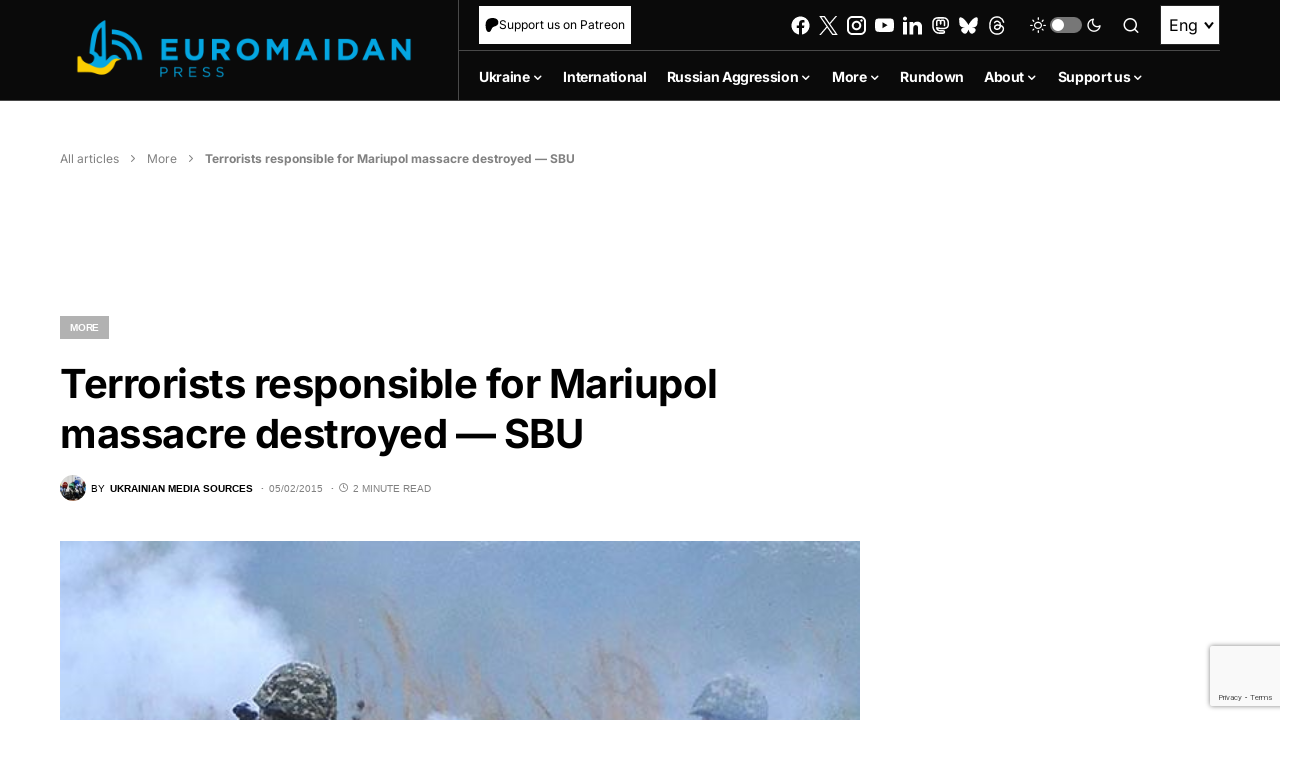

--- FILE ---
content_type: text/html; charset=UTF-8
request_url: https://euromaidanpress.com/2015/02/05/terrorists-responsible-for-mariupol-massacre-destroyed-sbu/
body_size: 77474
content:
<!doctype html>
<html lang="en-US" itemscope itemtype="https://schema.org/BlogPosting">
<head>
	<meta charset="UTF-8" />
	<meta name="viewport" content="width=device-width, initial-scale=1" />
	<link rel="profile" href="https://gmpg.org/xfn/11" />

  <!-- wp_head start -->
	<meta name='robots' content='index, follow, max-image-preview:large, max-snippet:-1, max-video-preview:-1' />
	<style>img:is([sizes="auto" i], [sizes^="auto," i]) { contain-intrinsic-size: 3000px 1500px }</style>
	<link rel="alternate" hreflang="en" href="https://euromaidanpress.com/2015/02/05/terrorists-responsible-for-mariupol-massacre-destroyed-sbu/" />
<link rel="alternate" hreflang="x-default" href="https://euromaidanpress.com/2015/02/05/terrorists-responsible-for-mariupol-massacre-destroyed-sbu/" />

	<!-- This site is optimized with the Yoast SEO plugin v26.8 - https://yoast.com/product/yoast-seo-wordpress/ -->
	<title>Terrorists responsible for Mariupol massacre destroyed - SBU - Euromaidan Press</title>
	<link rel="canonical" href="https://euromaidanpress.com/2015/02/05/terrorists-responsible-for-mariupol-massacre-destroyed-sbu/" />
	<meta property="og:locale" content="en_US" />
	<meta property="og:type" content="article" />
	<meta property="og:title" content="Terrorists responsible for Mariupol massacre destroyed - SBU - Euromaidan Press" />
	<meta property="og:description" content="The Security Service of Ukraine (SBU)  has completed the next stage in a special operation to neutralize a&hellip;" />
	<meta property="og:url" content="https://euromaidanpress.com/2015/02/05/terrorists-responsible-for-mariupol-massacre-destroyed-sbu/" />
	<meta property="og:site_name" content="Euromaidan Press" />
	<meta property="article:published_time" content="2015-02-05T02:43:48+00:00" />
	<meta property="og:image" content="https://static.euromaidanpress.com/wp-content/uploads/2015/02/mariupol2.png" />
	<meta property="og:image:width" content="578" />
	<meta property="og:image:height" content="383" />
	<meta property="og:image:type" content="image/png" />
	<meta name="author" content="Ukrainian media sources" />
	<meta name="twitter:card" content="summary_large_image" />
	<meta name="twitter:label1" content="Written by" />
	<meta name="twitter:data1" content="Ukrainian media sources" />
	<meta name="twitter:label2" content="Est. reading time" />
	<meta name="twitter:data2" content="1 minute" />
	<script type="application/ld+json" class="yoast-schema-graph">{"@context":"https://schema.org","@graph":[{"@type":"Article","@id":"https://euromaidanpress.com/2015/02/05/terrorists-responsible-for-mariupol-massacre-destroyed-sbu/#article","isPartOf":{"@id":"https://euromaidanpress.com/2015/02/05/terrorists-responsible-for-mariupol-massacre-destroyed-sbu/"},"author":[{"@id":"https://euromaidanpress.com/#/schema/person/addc960fb0de07b96d276adcf6d3715d"}],"headline":"Terrorists responsible for Mariupol massacre destroyed &#8212; SBU","datePublished":"2015-02-05T02:43:48+00:00","mainEntityOfPage":{"@id":"https://euromaidanpress.com/2015/02/05/terrorists-responsible-for-mariupol-massacre-destroyed-sbu/"},"wordCount":266,"commentCount":0,"image":{"@id":"https://euromaidanpress.com/2015/02/05/terrorists-responsible-for-mariupol-massacre-destroyed-sbu/#primaryimage"},"thumbnailUrl":"https://euromaidanpress.com/wp-content/uploads/2015/02/mariupol2.png","keywords":["Mariupol","News","SBU (Security Service of Ukraine)"],"articleSection":["More"],"inLanguage":"en-US","potentialAction":[{"@type":"CommentAction","name":"Comment","target":["https://euromaidanpress.com/2015/02/05/terrorists-responsible-for-mariupol-massacre-destroyed-sbu/#respond"]}]},{"@type":"WebPage","@id":"https://euromaidanpress.com/2015/02/05/terrorists-responsible-for-mariupol-massacre-destroyed-sbu/","url":"https://euromaidanpress.com/2015/02/05/terrorists-responsible-for-mariupol-massacre-destroyed-sbu/","name":"Terrorists responsible for Mariupol massacre destroyed - SBU - Euromaidan Press","isPartOf":{"@id":"https://euromaidanpress.com/#website"},"primaryImageOfPage":{"@id":"https://euromaidanpress.com/2015/02/05/terrorists-responsible-for-mariupol-massacre-destroyed-sbu/#primaryimage"},"image":{"@id":"https://euromaidanpress.com/2015/02/05/terrorists-responsible-for-mariupol-massacre-destroyed-sbu/#primaryimage"},"thumbnailUrl":"https://euromaidanpress.com/wp-content/uploads/2015/02/mariupol2.png","datePublished":"2015-02-05T02:43:48+00:00","author":{"@id":"https://euromaidanpress.com/#/schema/person/addc960fb0de07b96d276adcf6d3715d"},"breadcrumb":{"@id":"https://euromaidanpress.com/2015/02/05/terrorists-responsible-for-mariupol-massacre-destroyed-sbu/#breadcrumb"},"inLanguage":"en-US","potentialAction":[{"@type":"ReadAction","target":["https://euromaidanpress.com/2015/02/05/terrorists-responsible-for-mariupol-massacre-destroyed-sbu/"]}]},{"@type":"ImageObject","inLanguage":"en-US","@id":"https://euromaidanpress.com/2015/02/05/terrorists-responsible-for-mariupol-massacre-destroyed-sbu/#primaryimage","url":"https://euromaidanpress.com/wp-content/uploads/2015/02/mariupol2.png","contentUrl":"https://euromaidanpress.com/wp-content/uploads/2015/02/mariupol2.png","width":578,"height":383},{"@type":"BreadcrumbList","@id":"https://euromaidanpress.com/2015/02/05/terrorists-responsible-for-mariupol-massacre-destroyed-sbu/#breadcrumb","itemListElement":[{"@type":"ListItem","position":1,"name":"All articles","item":"https://euromaidanpress.com/all-articles/"},{"@type":"ListItem","position":2,"name":"More","item":"https://euromaidanpress.com/category/more/"},{"@type":"ListItem","position":3,"name":"Terrorists responsible for Mariupol massacre destroyed &#8212; SBU"}]},{"@type":"WebSite","@id":"https://euromaidanpress.com/#website","url":"https://euromaidanpress.com/","name":"Euromaidan Press","description":"Ukraine news and views","potentialAction":[{"@type":"SearchAction","target":{"@type":"EntryPoint","urlTemplate":"https://euromaidanpress.com/?s={search_term_string}"},"query-input":{"@type":"PropertyValueSpecification","valueRequired":true,"valueName":"search_term_string"}}],"inLanguage":"en-US"},{"@type":"Person","@id":"https://euromaidanpress.com/#/schema/person/addc960fb0de07b96d276adcf6d3715d","name":"Ukrainian media sources","image":{"@type":"ImageObject","inLanguage":"en-US","@id":"https://euromaidanpress.com/#/schema/person/image/8dc9eb35149740a2f2218db19bf39eb4","url":"https://secure.gravatar.com/avatar/09562acea068d11583a4008de30fcb04a70d441463fe5436bc8fd64c9e82d379?s=96&d=mm&r=g","contentUrl":"https://secure.gravatar.com/avatar/09562acea068d11583a4008de30fcb04a70d441463fe5436bc8fd64c9e82d379?s=96&d=mm&r=g","caption":"Ukrainian media sources"},"description":"Assorted media sources from Ukraine","url":"https://euromaidanpress.com/author/ukrmedia/"}]}</script>
	<!-- / Yoast SEO plugin. -->


<link rel='dns-prefetch' href='//static2.euromaidanpress.com' />
<link rel="alternate" type="application/rss+xml" title="Euromaidan Press &raquo; Feed" href="https://euromaidanpress.com/feed/" />
<link rel="alternate" type="application/rss+xml" title="Euromaidan Press &raquo; Comments Feed" href="https://euromaidanpress.com/comments/feed/" />
<link rel="alternate" type="application/rss+xml" title="Euromaidan Press &raquo; Terrorists responsible for Mariupol massacre destroyed &#8212; SBU Comments Feed" href="https://euromaidanpress.com/2015/02/05/terrorists-responsible-for-mariupol-massacre-destroyed-sbu/feed/" />
			<link rel="preload" href="https://static2.euromaidanpress.com/wp-content/plugins/canvas/assets/fonts/canvas-icons.woff" as="font" type="font/woff" crossorigin>
			<script>
window._wpemojiSettings = {"baseUrl":"https:\/\/s.w.org\/images\/core\/emoji\/16.0.1\/72x72\/","ext":".png","svgUrl":"https:\/\/s.w.org\/images\/core\/emoji\/16.0.1\/svg\/","svgExt":".svg","source":{"concatemoji":"https:\/\/euromaidanpress.com\/wp-includes\/js\/wp-emoji-release.min.js?ver=8fdba4b8725180f69d0c1fa458db7e77"}};
/*! This file is auto-generated */
!function(s,n){var o,i,e;function c(e){try{var t={supportTests:e,timestamp:(new Date).valueOf()};sessionStorage.setItem(o,JSON.stringify(t))}catch(e){}}function p(e,t,n){e.clearRect(0,0,e.canvas.width,e.canvas.height),e.fillText(t,0,0);var t=new Uint32Array(e.getImageData(0,0,e.canvas.width,e.canvas.height).data),a=(e.clearRect(0,0,e.canvas.width,e.canvas.height),e.fillText(n,0,0),new Uint32Array(e.getImageData(0,0,e.canvas.width,e.canvas.height).data));return t.every(function(e,t){return e===a[t]})}function u(e,t){e.clearRect(0,0,e.canvas.width,e.canvas.height),e.fillText(t,0,0);for(var n=e.getImageData(16,16,1,1),a=0;a<n.data.length;a++)if(0!==n.data[a])return!1;return!0}function f(e,t,n,a){switch(t){case"flag":return n(e,"\ud83c\udff3\ufe0f\u200d\u26a7\ufe0f","\ud83c\udff3\ufe0f\u200b\u26a7\ufe0f")?!1:!n(e,"\ud83c\udde8\ud83c\uddf6","\ud83c\udde8\u200b\ud83c\uddf6")&&!n(e,"\ud83c\udff4\udb40\udc67\udb40\udc62\udb40\udc65\udb40\udc6e\udb40\udc67\udb40\udc7f","\ud83c\udff4\u200b\udb40\udc67\u200b\udb40\udc62\u200b\udb40\udc65\u200b\udb40\udc6e\u200b\udb40\udc67\u200b\udb40\udc7f");case"emoji":return!a(e,"\ud83e\udedf")}return!1}function g(e,t,n,a){var r="undefined"!=typeof WorkerGlobalScope&&self instanceof WorkerGlobalScope?new OffscreenCanvas(300,150):s.createElement("canvas"),o=r.getContext("2d",{willReadFrequently:!0}),i=(o.textBaseline="top",o.font="600 32px Arial",{});return e.forEach(function(e){i[e]=t(o,e,n,a)}),i}function t(e){var t=s.createElement("script");t.src=e,t.defer=!0,s.head.appendChild(t)}"undefined"!=typeof Promise&&(o="wpEmojiSettingsSupports",i=["flag","emoji"],n.supports={everything:!0,everythingExceptFlag:!0},e=new Promise(function(e){s.addEventListener("DOMContentLoaded",e,{once:!0})}),new Promise(function(t){var n=function(){try{var e=JSON.parse(sessionStorage.getItem(o));if("object"==typeof e&&"number"==typeof e.timestamp&&(new Date).valueOf()<e.timestamp+604800&&"object"==typeof e.supportTests)return e.supportTests}catch(e){}return null}();if(!n){if("undefined"!=typeof Worker&&"undefined"!=typeof OffscreenCanvas&&"undefined"!=typeof URL&&URL.createObjectURL&&"undefined"!=typeof Blob)try{var e="postMessage("+g.toString()+"("+[JSON.stringify(i),f.toString(),p.toString(),u.toString()].join(",")+"));",a=new Blob([e],{type:"text/javascript"}),r=new Worker(URL.createObjectURL(a),{name:"wpTestEmojiSupports"});return void(r.onmessage=function(e){c(n=e.data),r.terminate(),t(n)})}catch(e){}c(n=g(i,f,p,u))}t(n)}).then(function(e){for(var t in e)n.supports[t]=e[t],n.supports.everything=n.supports.everything&&n.supports[t],"flag"!==t&&(n.supports.everythingExceptFlag=n.supports.everythingExceptFlag&&n.supports[t]);n.supports.everythingExceptFlag=n.supports.everythingExceptFlag&&!n.supports.flag,n.DOMReady=!1,n.readyCallback=function(){n.DOMReady=!0}}).then(function(){return e}).then(function(){var e;n.supports.everything||(n.readyCallback(),(e=n.source||{}).concatemoji?t(e.concatemoji):e.wpemoji&&e.twemoji&&(t(e.twemoji),t(e.wpemoji)))}))}((window,document),window._wpemojiSettings);
</script>
<link rel='stylesheet' id='simple_tooltips_style-css' href='https://static2.euromaidanpress.com/wp-content/plugins/simple-tooltips/zebra_tooltips.css?ver=8fdba4b8725180f69d0c1fa458db7e77' media='all' />
<link rel='stylesheet' id='canvas-css' href='https://static2.euromaidanpress.com/wp-content/plugins/canvas/assets/css/canvas.css?ver=2.5.0' media='all' />
<link rel='alternate stylesheet' id='powerkit-icons-css' href='https://static2.euromaidanpress.com/wp-content/plugins/powerkit/assets/fonts/powerkit-icons.woff?ver=3.0.0' as='font' type='font/wof' crossorigin />
<link rel='stylesheet' id='powerkit-css' href='https://static2.euromaidanpress.com/wp-content/plugins/powerkit/assets/css/powerkit.css?ver=3.0.0' media='all' />
<style id='wp-emoji-styles-inline-css'>

	img.wp-smiley, img.emoji {
		display: inline !important;
		border: none !important;
		box-shadow: none !important;
		height: 1em !important;
		width: 1em !important;
		margin: 0 0.07em !important;
		vertical-align: -0.1em !important;
		background: none !important;
		padding: 0 !important;
	}
</style>
<link rel='stylesheet' id='wp-block-library-css' href='https://euromaidanpress.com/wp-includes/css/dist/block-library/style.min.css?ver=8fdba4b8725180f69d0c1fa458db7e77' media='all' />
<style id='classic-theme-styles-inline-css'>
/*! This file is auto-generated */
.wp-block-button__link{color:#fff;background-color:#32373c;border-radius:9999px;box-shadow:none;text-decoration:none;padding:calc(.667em + 2px) calc(1.333em + 2px);font-size:1.125em}.wp-block-file__button{background:#32373c;color:#fff;text-decoration:none}
</style>
<style id='demchco-explore-further-style-inline-css'>
/*!**************************************************************************************************************************************************************************************************************************************************************************************************!*\
  !*** css ./node_modules/css-loader/dist/cjs.js??ruleSet[1].rules[3].use[1]!./node_modules/@wordpress/scripts/node_modules/postcss-loader/dist/cjs.js??ruleSet[1].rules[3].use[2]!./node_modules/sass-loader/dist/cjs.js??ruleSet[1].rules[3].use[3]!./src/blocks/explore-further.php/style.scss ***!
  \**************************************************************************************************************************************************************************************************************************************************************************************************/
.explore-further {
  position: relative;
  display: flex;
  gap: 20px;
  border: 1px solid #00B1EC;
  transition: border-color 0.2s ease;
  padding: 25px;
}
.explore-further:hover h4 {
  color: #00B1EC;
}
@media (max-width: 1365px) {
  .explore-further {
    gap: 10px;
    padding: 15px;
  }
}
@media (max-width: 767px) {
  .explore-further {
    flex-direction: column-reverse;
    gap: 10px;
  }
}
.explore-further__img {
  position: relative;
  flex: 0 0 180px;
}
.explore-further__img img {
  height: auto;
  width: 180px;
}
@media (max-width: 767px) {
  .explore-further__img {
    width: 100%;
    flex: auto;
  }
}
.explore-further__img:after {
  position: absolute;
  top: 0;
  right: 0;
  display: block;
  content: url([data-uri]);
  flex: 34px 0 0;
  height: 34px;
  display: none;
}
@media (max-width: 767px) {
  .explore-further__img:after {
    display: block;
  }
}
.explore-further__body {
  display: flex;
  flex-direction: column;
  gap: 5px;
}
.explore-further__body:after {
  display: block;
  flex: 34px 0 0;
  height: 34px;
  content: url([data-uri]);
}
@media (max-width: 767px) {
  .explore-further__body:after {
    display: none;
  }
}
.explore-further__cat {
  display: block;
  font-family: "Inter";
  font-weight: 600;
  font-size: 0.6875rem;
  color: #00b1ec;
}
.explore-further__title {
  margin-bottom: unset;
  font-family: "Inter";
  font-weight: 500;
  font-size: 1.375rem;
  line-height: 130%;
  color: #000;
  transition: color 0.2s ease;
}
@media (max-width: 1024px) {
  .explore-further__title {
    font-size: 1.125rem;
  }
}
@media (max-width: 576px) {
  .explore-further__title {
    font-size: 1rem;
  }
}
[data-scheme=dark] .explore-further__title {
  color: #fff;
}
.explore-further a {
  position: absolute;
  top: 0;
  left: 0;
  right: 0;
  bottom: 0;
  z-index: 1;
}

/*# sourceMappingURL=style-script.css.map*/
</style>
<style id='demchco-meduza-style-inline-css'>
/*!*************************************************************************************************************************************************************************************************************************************************************************************!*\
  !*** css ./node_modules/css-loader/dist/cjs.js??ruleSet[1].rules[3].use[1]!./node_modules/@wordpress/scripts/node_modules/postcss-loader/dist/cjs.js??ruleSet[1].rules[3].use[2]!./node_modules/sass-loader/dist/cjs.js??ruleSet[1].rules[3].use[3]!./src/blocks/meduza/style.scss ***!
  \*************************************************************************************************************************************************************************************************************************************************************************************/
.cs-scroll-sticky + main .meduza-item {
  scroll-margin-top: 80px;
}

.meduza-blocks__inner {
  background-color: #E0F2FE;
}
.meduza-blocks__items {
  padding: 20px 30px;
}
@media (max-width: 1365px) {
  .meduza-blocks__items {
    padding: 20px;
  }
}
@media (max-width: 576px) {
  .meduza-blocks__items {
    padding: 10px;
  }
}
.meduza-blocks__nav {
  position: sticky;
  z-index: 3;
  top: 60px;
  margin-bottom: 40px;
  padding: 0 20px;
  background-color: #E0F2FE;
  transition: all 0.4s ease;
}
@media (max-width: 1024px) {
  .meduza-blocks__nav {
    top: 60px;
  }
}
.meduza-blocks__nav-title {
  display: flex;
  justify-content: space-between;
  align-items: center;
  margin-bottom: unset;
  padding: 12px 0;
  font-weight: 700;
  font-size: 1.125rem;
  line-height: 125%;
  color: #000;
  cursor: pointer;
}
[data-scheme=dark] .meduza-blocks__nav-title {
  color: #4e4e4e;
}
.meduza-blocks__nav-title::after {
  display: block;
  content: "";
  width: 12px;
  height: 7px;
  background-image: url([data-uri]);
  background-repeat: no-repeat;
  background-size: 100%;
  transition: transform 0.15s ease;
}
.nav-open .meduza-blocks__nav-title::after {
  transform: scaleY(-1);
}
.meduza-blocks__nav-list {
  display: none;
  overflow: hidden;
  list-style: none;
  padding-left: unset;
  padding: 0 20px 12px 0;
  max-height: 400px;
  overflow-y: auto;
}
.meduza-blocks__nav-list::-webkit-scrollbar {
  width: 3px;
  height: 2px;
}
.meduza-blocks__nav-list::-webkit-scrollbar-track {
  background-color: #c7d2d9;
}
.meduza-blocks__nav-list::-webkit-scrollbar-thumb {
  background: #000;
}
.nav-open .meduza-blocks__nav-list {
  display: block;
}
.meduza-blocks__nav-list li {
  padding: 10px 0;
  border-bottom: 1px solid rgba(0, 0, 0, 0.08);
  font-family: "Inter";
  font-weight: 600;
  font-size: 14px;
  line-height: 125%;
  color: #000;
  cursor: pointer;
  transition: color 0.3s ease;
  overflow: hidden;
  text-overflow: ellipsis;
  white-space: nowrap;
}
[data-scheme=dark] .meduza-blocks__nav-list li {
  color: #4e4e4e;
}
.meduza-blocks__nav-list li:hover {
  color: #385898;
}
.meduza-blocks__nav-list li:last-child {
  border-bottom: unset;
}
.meduza-blocks__nav:after {
  position: absolute;
  right: 0;
  bottom: 0;
  z-index: 1;
  display: block;
  content: "";
  width: 25px;
  height: 15px;
  background-color: #E0F2FE;
}

.meduza-item {
  scroll-margin-top: 130px;
  margin-top: 30px;
  padding: 40px 20px;
  background-color: #ffffff;
}
[data-scheme=dark] .meduza-item {
  background-color: #1c1c1c;
  color: #fff;
}
.meduza-item:first-child {
  margin-top: unset;
}
@media (max-width: 1024px) {
  .meduza-item {
    padding: 40px 20px;
  }
}
@media (max-width: 576px) {
  .meduza-item {
    margin-top: 20px;
    padding: 32px 10px;
  }
}
.meduza-item__header {
  text-align: center;
}
.meduza-item span {
  font-family: "Inter";
  font-weight: 700;
  font-size: 1.125rem;
  line-height: 125%;
}
.meduza-item__title {
  text-align: center;
  margin-bottom: 40px;
  padding-top: 5px;
  padding-bottom: 40px;
  font-family: "Inter";
  font-weight: 700;
  font-size: 1.125rem;
  line-height: 125%;
  border-bottom: 1px solid #E0F2FE;
}
@media (max-width: 576px) {
  .meduza-item__title {
    margin-bottom: 32px;
    padding-bottom: 32px;
  }
}
[data-scheme=dark] .meduza-item__content {
  color: #fff;
}
.single .meduza-item__content a {
  transition: color 0.2s ease;
}
.single .meduza-item__content a:hover {
  color: #000 !important;
}
.meduza-item__content blockquote {
  padding: 40px 30px;
  background-color: #f8f9fa;
  color: #000;
}
[data-scheme=dark] .meduza-item__content blockquote {
  color: #4e4e4e;
}
.meduza-item__content blockquote p {
  margin-bottom: unset;
}
.meduza-item__content figure {
  width: 100% !important;
  margin-top: 40px;
  cursor: pointer;
}
.meduza-item__content figure img {
  width: 100%;
}
.meduza-item__content figure figcaption.wp-caption-text {
  font-family: "Inter";
  text-align: center;
  margin: 6px 0 0;
}
.meduza-item__content p:last-child {
  margin-bottom: unset;
}

.explore-item {
  background-color: #fff;
  padding: 0 20px 30px 20px;
}
[data-scheme=dark] .explore-item {
  margin-top: -1px;
  background-color: #1c1c1c;
  color: #fff;
}
@media (max-width: 576px) {
  .explore-item {
    padding: 0 15px 25px;
  }
}
.explore-item__wrap {
  padding: 25px;
  border: 1px solid #00B1EC;
  position: relative;
  display: flex;
  gap: 20px;
  transition: border-color 0.2s ease;
}
.explore-item__wrap:hover {
  border-color: #385898;
}
.explore-item__wrap:hover h4 {
  color: #00B1EC;
}
@media (max-width: 1365px) {
  .explore-item__wrap {
    padding: 15px;
  }
}
@media (max-width: 767px) {
  .explore-item__wrap {
    flex-direction: column-reverse;
    gap: 10px;
  }
}
.explore-item__img {
  position: relative;
  flex: 0 0 180px;
}
.explore-item__img img {
  height: auto;
  width: 180px;
}
@media (max-width: 767px) {
  .explore-item__img {
    width: 100%;
    flex: auto;
  }
}
.explore-item__img:after {
  position: absolute;
  top: 0;
  right: 0;
  display: block;
  content: url([data-uri]);
  flex: 34px 0 0;
  height: 34px;
  display: none;
}
@media (max-width: 767px) {
  .explore-item__img:after {
    display: block;
  }
}
.explore-item__body {
  display: flex;
  flex-direction: column;
  gap: 5px;
}
.explore-item__body:after {
  display: block;
  flex: 34px 0 0;
  height: 34px;
  content: url([data-uri]);
}
@media (max-width: 767px) {
  .explore-item__body:after {
    display: none;
  }
}
.explore-item__cat {
  display: block;
  font-family: "Inter";
  font-weight: 600;
  font-size: 0.875rem;
  color: #00b1ec;
}
.explore-item__title {
  margin-bottom: unset;
  font-family: "Inter";
  font-weight: 500;
  font-size: 1.375rem;
  line-height: 130%;
  color: #000;
  transition: color 0.2s ease;
}
@media (max-width: 1365px) {
  .explore-item__title {
    font-size: 1.125rem;
  }
}
@media (max-width: 767px) {
  .explore-item__title {
    font-size: 1rem;
  }
}
[data-scheme=dark] .explore-item__title {
  color: #fff;
}
.explore-item a {
  position: absolute;
  top: 0;
  left: 0;
  right: 0;
  bottom: 0;
  z-index: 1;
}

.meduza-lightbox {
  display: none;
  align-items: center;
  flex-direction: column;
  justify-content: center;
  position: fixed;
  z-index: 1000;
  left: 0;
  top: 0;
  z-index: 10000000;
  width: 100%;
  height: 100%;
  overflow: auto;
  background-color: rgba(0, 0, 0, 0.9);
}
.meduza-lightbox__content {
  margin: auto;
  display: block;
  width: 60vw;
  height: auto;
  animation: fadeIn 0.3s;
  margin-top: 0;
  margin-bottom: 0;
  transition: transform 0.3s ease-in-out;
}
.meduza-lightbox__caption {
  color: #fff;
  text-align: center;
  padding: 10px 0;
}
.meduza-lightbox__close {
  position: absolute;
  top: 20px;
  right: 35px;
  z-index: 10;
  color: #fff;
  font-size: 40px;
  font-weight: bold;
  cursor: pointer;
}

@keyframes fadeIn {
  from {
    opacity: 0;
  }
  to {
    opacity: 1;
  }
}

/*# sourceMappingURL=style-script.css.map*/
</style>
<style id='demchco-read-also-style-inline-css'>
/*!****************************************************************************************************************************************************************************************************************************************************************************************!*\
  !*** css ./node_modules/css-loader/dist/cjs.js??ruleSet[1].rules[3].use[1]!./node_modules/@wordpress/scripts/node_modules/postcss-loader/dist/cjs.js??ruleSet[1].rules[3].use[2]!./node_modules/sass-loader/dist/cjs.js??ruleSet[1].rules[3].use[3]!./src/blocks/read-also/style.scss ***!
  \****************************************************************************************************************************************************************************************************************************************************************************************/
.read-also {
  background-color: #fff;
}
[data-scheme=dark] .read-also {
  background-color: #1c1c1c;
}
.read-also__inner {
  padding: 20px 25px;
  border: 1px solid #00B1EC;
}
@media (max-width: 1024px) {
  .read-also__inner {
    padding: 15px;
  }
}
.read-also__headline {
  margin-bottom: unset;
  font-family: "Inter";
  font-weight: 600;
  font-size: 1.375rem !important;
  line-height: 125%;
}
.read-also__list {
  margin-bottom: unset;
  list-style: none;
  padding-left: 0;
}
.read-also__list li {
  position: relative;
  padding: 16px 44px 16px 0;
  border-bottom: 1px solid rgba(0, 0, 0, 0.08);
}
@media (max-width: 1365px) {
  .read-also__list li {
    font-size: 14px;
  }
}
[data-scheme=dark] .read-also__list li {
  border-bottom: 1px solid rgba(255, 255, 255, 0.15);
}
.read-also__list li:after {
  position: absolute;
  top: 8px;
  right: 0;
  display: block;
  content: url([data-uri]);
  flex: 34px 0 0;
  height: 34px;
}
.read-also__list li:last-child {
  border-bottom: unset;
}
.read-also__suptitle {
  display: block;
  width: 100%;
  margin-bottom: 5px;
  font-family: "Inter";
  font-weight: 600;
  font-size: 0.6875rem;
  line-height: 120%;
  color: #00B1EC;
  transition: color 0.2s ease;
}
.read-also__title h3 {
  display: block;
  width: 100%;
  font-weight: 600;
  font-size: 1rem !important;
  color: #000;
  transition: color 0.2s ease;
  margin-bottom: unset;
  cursor: pointer;
}
@media (max-width: 1024px) {
  .read-also__title h3 {
    font-size: 0.875rem;
  }
}
.read-also__title h3:hover {
  color: #00B1EC;
}
[data-scheme=dark] .read-also__title h3 {
  color: #fff;
}
[data-scheme=dark] .read-also__title h3:hover {
  color: #00B1EC;
}

/*# sourceMappingURL=style-script.css.map*/
</style>
<style id='co-authors-plus-coauthors-style-inline-css'>
.wp-block-co-authors-plus-coauthors.is-layout-flow [class*=wp-block-co-authors-plus]{display:inline}

</style>
<style id='co-authors-plus-avatar-style-inline-css'>
.wp-block-co-authors-plus-avatar :where(img){height:auto;max-width:100%;vertical-align:bottom}.wp-block-co-authors-plus-coauthors.is-layout-flow .wp-block-co-authors-plus-avatar :where(img){vertical-align:middle}.wp-block-co-authors-plus-avatar:is(.alignleft,.alignright){display:table}.wp-block-co-authors-plus-avatar.aligncenter{display:table;margin-inline:auto}

</style>
<style id='co-authors-plus-image-style-inline-css'>
.wp-block-co-authors-plus-image{margin-bottom:0}.wp-block-co-authors-plus-image :where(img){height:auto;max-width:100%;vertical-align:bottom}.wp-block-co-authors-plus-coauthors.is-layout-flow .wp-block-co-authors-plus-image :where(img){vertical-align:middle}.wp-block-co-authors-plus-image:is(.alignfull,.alignwide) :where(img){width:100%}.wp-block-co-authors-plus-image:is(.alignleft,.alignright){display:table}.wp-block-co-authors-plus-image.aligncenter{display:table;margin-inline:auto}

</style>
<link rel='stylesheet' id='canvas-block-alert-style-css' href='https://static2.euromaidanpress.com/wp-content/plugins/canvas/components/basic-elements/block-alert/block.css?ver=1750084756' media='all' />
<link rel='stylesheet' id='canvas-block-progress-style-css' href='https://static2.euromaidanpress.com/wp-content/plugins/canvas/components/basic-elements/block-progress/block.css?ver=1750084756' media='all' />
<link rel='stylesheet' id='canvas-block-collapsibles-style-css' href='https://static2.euromaidanpress.com/wp-content/plugins/canvas/components/basic-elements/block-collapsibles/block.css?ver=1750084756' media='all' />
<link rel='stylesheet' id='canvas-block-tabs-style-css' href='https://static2.euromaidanpress.com/wp-content/plugins/canvas/components/basic-elements/block-tabs/block.css?ver=1750084756' media='all' />
<link rel='stylesheet' id='canvas-block-section-heading-style-css' href='https://static2.euromaidanpress.com/wp-content/plugins/canvas/components/basic-elements/block-section-heading/block.css?ver=1750084756' media='all' />
<link rel='stylesheet' id='canvas-block-row-style-css' href='https://static2.euromaidanpress.com/wp-content/plugins/canvas/components/layout-blocks/block-row/block-row.css?ver=1750084756' media='all' />
<link rel='stylesheet' id='canvas-justified-gallery-block-style-css' href='https://static2.euromaidanpress.com/wp-content/plugins/canvas/components/justified-gallery/block/block-justified-gallery.css?ver=1750084756' media='all' />
<link rel='stylesheet' id='canvas-slider-gallery-block-style-css' href='https://static2.euromaidanpress.com/wp-content/plugins/canvas/components/slider-gallery/block/block-slider-gallery.css?ver=1750084756' media='all' />
<link rel='stylesheet' id='canvas-block-posts-sidebar-css' href='https://static2.euromaidanpress.com/wp-content/plugins/canvas/components/posts/block-posts-sidebar/block-posts-sidebar.css?ver=1750084756' media='all' />
<style id='global-styles-inline-css'>
:root{--wp--preset--aspect-ratio--square: 1;--wp--preset--aspect-ratio--4-3: 4/3;--wp--preset--aspect-ratio--3-4: 3/4;--wp--preset--aspect-ratio--3-2: 3/2;--wp--preset--aspect-ratio--2-3: 2/3;--wp--preset--aspect-ratio--16-9: 16/9;--wp--preset--aspect-ratio--9-16: 9/16;--wp--preset--color--black: #000000;--wp--preset--color--cyan-bluish-gray: #abb8c3;--wp--preset--color--white: #FFFFFF;--wp--preset--color--pale-pink: #f78da7;--wp--preset--color--vivid-red: #cf2e2e;--wp--preset--color--luminous-vivid-orange: #ff6900;--wp--preset--color--luminous-vivid-amber: #fcb900;--wp--preset--color--light-green-cyan: #7bdcb5;--wp--preset--color--vivid-green-cyan: #00d084;--wp--preset--color--pale-cyan-blue: #8ed1fc;--wp--preset--color--vivid-cyan-blue: #0693e3;--wp--preset--color--vivid-purple: #9b51e0;--wp--preset--color--blue: #59BACC;--wp--preset--color--green: #58AD69;--wp--preset--color--orange: #FFBC49;--wp--preset--color--red: #e32c26;--wp--preset--color--gray-50: #f8f9fa;--wp--preset--color--gray-100: #f8f9fb;--wp--preset--color--gray-200: #e9ecef;--wp--preset--color--secondary: #818181;--wp--preset--gradient--vivid-cyan-blue-to-vivid-purple: linear-gradient(135deg,rgba(6,147,227,1) 0%,rgb(155,81,224) 100%);--wp--preset--gradient--light-green-cyan-to-vivid-green-cyan: linear-gradient(135deg,rgb(122,220,180) 0%,rgb(0,208,130) 100%);--wp--preset--gradient--luminous-vivid-amber-to-luminous-vivid-orange: linear-gradient(135deg,rgba(252,185,0,1) 0%,rgba(255,105,0,1) 100%);--wp--preset--gradient--luminous-vivid-orange-to-vivid-red: linear-gradient(135deg,rgba(255,105,0,1) 0%,rgb(207,46,46) 100%);--wp--preset--gradient--very-light-gray-to-cyan-bluish-gray: linear-gradient(135deg,rgb(238,238,238) 0%,rgb(169,184,195) 100%);--wp--preset--gradient--cool-to-warm-spectrum: linear-gradient(135deg,rgb(74,234,220) 0%,rgb(151,120,209) 20%,rgb(207,42,186) 40%,rgb(238,44,130) 60%,rgb(251,105,98) 80%,rgb(254,248,76) 100%);--wp--preset--gradient--blush-light-purple: linear-gradient(135deg,rgb(255,206,236) 0%,rgb(152,150,240) 100%);--wp--preset--gradient--blush-bordeaux: linear-gradient(135deg,rgb(254,205,165) 0%,rgb(254,45,45) 50%,rgb(107,0,62) 100%);--wp--preset--gradient--luminous-dusk: linear-gradient(135deg,rgb(255,203,112) 0%,rgb(199,81,192) 50%,rgb(65,88,208) 100%);--wp--preset--gradient--pale-ocean: linear-gradient(135deg,rgb(255,245,203) 0%,rgb(182,227,212) 50%,rgb(51,167,181) 100%);--wp--preset--gradient--electric-grass: linear-gradient(135deg,rgb(202,248,128) 0%,rgb(113,206,126) 100%);--wp--preset--gradient--midnight: linear-gradient(135deg,rgb(2,3,129) 0%,rgb(40,116,252) 100%);--wp--preset--font-size--small: 13px;--wp--preset--font-size--medium: 20px;--wp--preset--font-size--large: 36px;--wp--preset--font-size--x-large: 42px;--wp--preset--spacing--20: 0.44rem;--wp--preset--spacing--30: 0.67rem;--wp--preset--spacing--40: 1rem;--wp--preset--spacing--50: 1.5rem;--wp--preset--spacing--60: 2.25rem;--wp--preset--spacing--70: 3.38rem;--wp--preset--spacing--80: 5.06rem;--wp--preset--shadow--natural: 6px 6px 9px rgba(0, 0, 0, 0.2);--wp--preset--shadow--deep: 12px 12px 50px rgba(0, 0, 0, 0.4);--wp--preset--shadow--sharp: 6px 6px 0px rgba(0, 0, 0, 0.2);--wp--preset--shadow--outlined: 6px 6px 0px -3px rgba(255, 255, 255, 1), 6px 6px rgba(0, 0, 0, 1);--wp--preset--shadow--crisp: 6px 6px 0px rgba(0, 0, 0, 1);}:where(.is-layout-flex){gap: 0.5em;}:where(.is-layout-grid){gap: 0.5em;}body .is-layout-flex{display: flex;}.is-layout-flex{flex-wrap: wrap;align-items: center;}.is-layout-flex > :is(*, div){margin: 0;}body .is-layout-grid{display: grid;}.is-layout-grid > :is(*, div){margin: 0;}:where(.wp-block-columns.is-layout-flex){gap: 2em;}:where(.wp-block-columns.is-layout-grid){gap: 2em;}:where(.wp-block-post-template.is-layout-flex){gap: 1.25em;}:where(.wp-block-post-template.is-layout-grid){gap: 1.25em;}.has-black-color{color: var(--wp--preset--color--black) !important;}.has-cyan-bluish-gray-color{color: var(--wp--preset--color--cyan-bluish-gray) !important;}.has-white-color{color: var(--wp--preset--color--white) !important;}.has-pale-pink-color{color: var(--wp--preset--color--pale-pink) !important;}.has-vivid-red-color{color: var(--wp--preset--color--vivid-red) !important;}.has-luminous-vivid-orange-color{color: var(--wp--preset--color--luminous-vivid-orange) !important;}.has-luminous-vivid-amber-color{color: var(--wp--preset--color--luminous-vivid-amber) !important;}.has-light-green-cyan-color{color: var(--wp--preset--color--light-green-cyan) !important;}.has-vivid-green-cyan-color{color: var(--wp--preset--color--vivid-green-cyan) !important;}.has-pale-cyan-blue-color{color: var(--wp--preset--color--pale-cyan-blue) !important;}.has-vivid-cyan-blue-color{color: var(--wp--preset--color--vivid-cyan-blue) !important;}.has-vivid-purple-color{color: var(--wp--preset--color--vivid-purple) !important;}.has-black-background-color{background-color: var(--wp--preset--color--black) !important;}.has-cyan-bluish-gray-background-color{background-color: var(--wp--preset--color--cyan-bluish-gray) !important;}.has-white-background-color{background-color: var(--wp--preset--color--white) !important;}.has-pale-pink-background-color{background-color: var(--wp--preset--color--pale-pink) !important;}.has-vivid-red-background-color{background-color: var(--wp--preset--color--vivid-red) !important;}.has-luminous-vivid-orange-background-color{background-color: var(--wp--preset--color--luminous-vivid-orange) !important;}.has-luminous-vivid-amber-background-color{background-color: var(--wp--preset--color--luminous-vivid-amber) !important;}.has-light-green-cyan-background-color{background-color: var(--wp--preset--color--light-green-cyan) !important;}.has-vivid-green-cyan-background-color{background-color: var(--wp--preset--color--vivid-green-cyan) !important;}.has-pale-cyan-blue-background-color{background-color: var(--wp--preset--color--pale-cyan-blue) !important;}.has-vivid-cyan-blue-background-color{background-color: var(--wp--preset--color--vivid-cyan-blue) !important;}.has-vivid-purple-background-color{background-color: var(--wp--preset--color--vivid-purple) !important;}.has-black-border-color{border-color: var(--wp--preset--color--black) !important;}.has-cyan-bluish-gray-border-color{border-color: var(--wp--preset--color--cyan-bluish-gray) !important;}.has-white-border-color{border-color: var(--wp--preset--color--white) !important;}.has-pale-pink-border-color{border-color: var(--wp--preset--color--pale-pink) !important;}.has-vivid-red-border-color{border-color: var(--wp--preset--color--vivid-red) !important;}.has-luminous-vivid-orange-border-color{border-color: var(--wp--preset--color--luminous-vivid-orange) !important;}.has-luminous-vivid-amber-border-color{border-color: var(--wp--preset--color--luminous-vivid-amber) !important;}.has-light-green-cyan-border-color{border-color: var(--wp--preset--color--light-green-cyan) !important;}.has-vivid-green-cyan-border-color{border-color: var(--wp--preset--color--vivid-green-cyan) !important;}.has-pale-cyan-blue-border-color{border-color: var(--wp--preset--color--pale-cyan-blue) !important;}.has-vivid-cyan-blue-border-color{border-color: var(--wp--preset--color--vivid-cyan-blue) !important;}.has-vivid-purple-border-color{border-color: var(--wp--preset--color--vivid-purple) !important;}.has-vivid-cyan-blue-to-vivid-purple-gradient-background{background: var(--wp--preset--gradient--vivid-cyan-blue-to-vivid-purple) !important;}.has-light-green-cyan-to-vivid-green-cyan-gradient-background{background: var(--wp--preset--gradient--light-green-cyan-to-vivid-green-cyan) !important;}.has-luminous-vivid-amber-to-luminous-vivid-orange-gradient-background{background: var(--wp--preset--gradient--luminous-vivid-amber-to-luminous-vivid-orange) !important;}.has-luminous-vivid-orange-to-vivid-red-gradient-background{background: var(--wp--preset--gradient--luminous-vivid-orange-to-vivid-red) !important;}.has-very-light-gray-to-cyan-bluish-gray-gradient-background{background: var(--wp--preset--gradient--very-light-gray-to-cyan-bluish-gray) !important;}.has-cool-to-warm-spectrum-gradient-background{background: var(--wp--preset--gradient--cool-to-warm-spectrum) !important;}.has-blush-light-purple-gradient-background{background: var(--wp--preset--gradient--blush-light-purple) !important;}.has-blush-bordeaux-gradient-background{background: var(--wp--preset--gradient--blush-bordeaux) !important;}.has-luminous-dusk-gradient-background{background: var(--wp--preset--gradient--luminous-dusk) !important;}.has-pale-ocean-gradient-background{background: var(--wp--preset--gradient--pale-ocean) !important;}.has-electric-grass-gradient-background{background: var(--wp--preset--gradient--electric-grass) !important;}.has-midnight-gradient-background{background: var(--wp--preset--gradient--midnight) !important;}.has-small-font-size{font-size: var(--wp--preset--font-size--small) !important;}.has-medium-font-size{font-size: var(--wp--preset--font-size--medium) !important;}.has-large-font-size{font-size: var(--wp--preset--font-size--large) !important;}.has-x-large-font-size{font-size: var(--wp--preset--font-size--x-large) !important;}
:where(.wp-block-post-template.is-layout-flex){gap: 1.25em;}:where(.wp-block-post-template.is-layout-grid){gap: 1.25em;}
:where(.wp-block-columns.is-layout-flex){gap: 2em;}:where(.wp-block-columns.is-layout-grid){gap: 2em;}
:root :where(.wp-block-pullquote){font-size: 1.5em;line-height: 1.6;}
</style>
<link rel='stylesheet' id='absolute-reviews-css' href='https://static2.euromaidanpress.com/wp-content/plugins/absolute-reviews/public/css/absolute-reviews-public.css?ver=1.1.6' media='all' />
<link rel='stylesheet' id='advanced-popups-css' href='https://static2.euromaidanpress.com/wp-content/plugins/advanced-popups/public/css/advanced-popups-public.css?ver=1.2.2' media='all' />
<link rel='stylesheet' id='canvas-block-heading-style-css' href='https://static2.euromaidanpress.com/wp-content/plugins/canvas/components/content-formatting/block-heading/block.css?ver=1750084756' media='all' />
<link rel='stylesheet' id='canvas-block-list-style-css' href='https://static2.euromaidanpress.com/wp-content/plugins/canvas/components/content-formatting/block-list/block.css?ver=1750084756' media='all' />
<link rel='stylesheet' id='canvas-block-paragraph-style-css' href='https://static2.euromaidanpress.com/wp-content/plugins/canvas/components/content-formatting/block-paragraph/block.css?ver=1750084756' media='all' />
<link rel='stylesheet' id='canvas-block-separator-style-css' href='https://static2.euromaidanpress.com/wp-content/plugins/canvas/components/content-formatting/block-separator/block.css?ver=1750084756' media='all' />
<link rel='stylesheet' id='canvas-block-group-style-css' href='https://static2.euromaidanpress.com/wp-content/plugins/canvas/components/basic-elements/block-group/block.css?ver=1750084756' media='all' />
<link rel='stylesheet' id='canvas-block-cover-style-css' href='https://static2.euromaidanpress.com/wp-content/plugins/canvas/components/basic-elements/block-cover/block.css?ver=1750084756' media='all' />
<link rel='stylesheet' id='fontawesome-css' href='https://static2.euromaidanpress.com/wp-content/plugins/olevmedia-shortcodes/assets/css/font-awesome.min.css?ver=8fdba4b8725180f69d0c1fa458db7e77' media='all' />
<link rel='stylesheet' id='omsc-shortcodes-css' href='https://static2.euromaidanpress.com/wp-content/plugins/olevmedia-shortcodes/assets/css/shortcodes.css?ver=8fdba4b8725180f69d0c1fa458db7e77' media='all' />
<link rel='stylesheet' id='omsc-shortcodes-tablet-css' href='https://static2.euromaidanpress.com/wp-content/plugins/olevmedia-shortcodes/assets/css/shortcodes-tablet.css?ver=8fdba4b8725180f69d0c1fa458db7e77' media='screen and (min-width: 768px) and (max-width: 959px)' />
<link rel='stylesheet' id='omsc-shortcodes-mobile-css' href='https://static2.euromaidanpress.com/wp-content/plugins/olevmedia-shortcodes/assets/css/shortcodes-mobile.css?ver=8fdba4b8725180f69d0c1fa458db7e77' media='screen and (max-width: 767px)' />
<link rel='stylesheet' id='powerkit-author-box-css' href='https://static2.euromaidanpress.com/wp-content/plugins/powerkit/modules/author-box/public/css/public-powerkit-author-box.css?ver=3.0.0' media='all' />
<link rel='stylesheet' id='powerkit-basic-elements-css' href='https://static2.euromaidanpress.com/wp-content/plugins/powerkit/modules/basic-elements/public/css/public-powerkit-basic-elements.css?ver=3.0.0' media='screen' />
<link rel='stylesheet' id='powerkit-coming-soon-css' href='https://static2.euromaidanpress.com/wp-content/plugins/powerkit/modules/coming-soon/public/css/public-powerkit-coming-soon.css?ver=3.0.0' media='all' />
<link rel='stylesheet' id='powerkit-content-formatting-css' href='https://static2.euromaidanpress.com/wp-content/plugins/powerkit/modules/content-formatting/public/css/public-powerkit-content-formatting.css?ver=3.0.0' media='all' />
<link rel='stylesheet' id='powerkit-сontributors-css' href='https://static2.euromaidanpress.com/wp-content/plugins/powerkit/modules/contributors/public/css/public-powerkit-contributors.css?ver=3.0.0' media='all' />
<link rel='stylesheet' id='powerkit-facebook-css' href='https://static2.euromaidanpress.com/wp-content/plugins/powerkit/modules/facebook/public/css/public-powerkit-facebook.css?ver=3.0.0' media='all' />
<link rel='stylesheet' id='powerkit-featured-categories-css' href='https://static2.euromaidanpress.com/wp-content/plugins/powerkit/modules/featured-categories/public/css/public-powerkit-featured-categories.css?ver=3.0.0' media='all' />
<link rel='stylesheet' id='powerkit-inline-posts-css' href='https://static2.euromaidanpress.com/wp-content/plugins/powerkit/modules/inline-posts/public/css/public-powerkit-inline-posts.css?ver=3.0.0' media='all' />
<link rel='stylesheet' id='powerkit-instagram-css' href='https://static2.euromaidanpress.com/wp-content/plugins/powerkit/modules/instagram/public/css/public-powerkit-instagram.css?ver=3.0.0' media='all' />
<link rel='stylesheet' id='powerkit-justified-gallery-css' href='https://static2.euromaidanpress.com/wp-content/plugins/powerkit/modules/justified-gallery/public/css/public-powerkit-justified-gallery.css?ver=3.0.0' media='all' />
<link rel='stylesheet' id='powerkit-pinterest-css' href='https://static2.euromaidanpress.com/wp-content/plugins/powerkit/modules/pinterest/public/css/public-powerkit-pinterest.css?ver=3.0.0' media='all' />
<link rel='stylesheet' id='powerkit-scroll-to-top-css' href='https://static2.euromaidanpress.com/wp-content/plugins/powerkit/modules/scroll-to-top/public/css/public-powerkit-scroll-to-top.css?ver=3.0.0' media='all' />
<link rel='stylesheet' id='powerkit-slider-gallery-css' href='https://static2.euromaidanpress.com/wp-content/plugins/powerkit/modules/slider-gallery/public/css/public-powerkit-slider-gallery.css?ver=3.0.0' media='all' />
<link rel='stylesheet' id='powerkit-table-of-contents-css' href='https://static2.euromaidanpress.com/wp-content/plugins/powerkit/modules/table-of-contents/public/css/public-powerkit-table-of-contents.css?ver=3.0.0' media='all' />
<link rel='stylesheet' id='powerkit-twitter-css' href='https://static2.euromaidanpress.com/wp-content/plugins/powerkit/modules/twitter/public/css/public-powerkit-twitter.css?ver=3.0.0' media='all' />
<link rel='stylesheet' id='powerkit-widget-about-css' href='https://static2.euromaidanpress.com/wp-content/plugins/powerkit/modules/widget-about/public/css/public-powerkit-widget-about.css?ver=3.0.0' media='all' />
<link rel='stylesheet' id='comment_styles-css' href='https://static2.euromaidanpress.com/wp-content/plugins/wp-discourse/lib/../css/comments.css?ver=1763988751' media='all' />
<link rel='stylesheet' id='wpml-blocks-css' href='https://static2.euromaidanpress.com/wp-content/plugins/sitepress-multilingual-cms/dist/css/blocks/styles.css?ver=4.6.11' media='all' />
<link rel='stylesheet' id='wpProQuiz_front_style-css' href='https://static2.euromaidanpress.com/wp-content/plugins/wp-pro-quiz/css/wpProQuiz_front.css?ver=0.42' media='all' />
<link rel='stylesheet' id='csco-styles-css' href='https://euromaidanpress.com/wp-content/themes/newsblock/style.min.css?ver=1.2.2' media='all' />
<style id='csco-styles-inline-css'>
.searchwp-live-search-no-min-chars:after { content: "Continue typing" }
</style>
<link rel='stylesheet' id='csco-helper-css' href='https://euromaidanpress.com/wp-content/themes/newsblock/assets/css/helper.css?ver=1.2.2' media='all' />
<link rel='stylesheet' id='slb_core-css' href='https://static2.euromaidanpress.com/wp-content/plugins/simple-lightbox/client/css/app.css?ver=2.9.4' media='all' />
<link rel='stylesheet' id='searchwp-forms-css' href='https://static2.euromaidanpress.com/wp-content/plugins/searchwp-live-ajax-search/assets/styles/frontend/search-forms.min.css?ver=1.8.6' media='all' />
<link rel='stylesheet' id='searchwp-live-search-css' href='https://static2.euromaidanpress.com/wp-content/plugins/searchwp-live-ajax-search/assets/styles/style.min.css?ver=1.8.6' media='all' />
<style id='searchwp-live-search-inline-css'>
.searchwp-live-search-result .searchwp-live-search-result--title a {
  font-size: 16px;
}
.searchwp-live-search-result .searchwp-live-search-result--price {
  font-size: 14px;
}
.searchwp-live-search-result .searchwp-live-search-result--add-to-cart .button {
  font-size: 14px;
}

</style>
<link rel='stylesheet' id='tablepress-default-css' href='https://euromaidanpress.com/wp-content/uploads/tablepress-combined.min.css?ver=69' media='all' />
<link rel='stylesheet' id='csco_child_css-css' href='https://euromaidanpress.com/wp-content/themes/newsblock-child/style.css?ver=1.0.2' media='all' />
<script src="https://euromaidanpress.com/wp-includes/js/jquery/jquery.min.js?ver=3.7.1" id="jquery-core-js"></script>
<script src="https://euromaidanpress.com/wp-includes/js/jquery/jquery-migrate.min.js?ver=3.4.1" id="jquery-migrate-js"></script>
<script id="wpml-cookie-js-extra">
var wpml_cookies = {"wp-wpml_current_language":{"value":"en","expires":1,"path":"\/"}};
var wpml_cookies = {"wp-wpml_current_language":{"value":"en","expires":1,"path":"\/"}};
</script>
<script src="https://static2.euromaidanpress.com/wp-content/plugins/sitepress-multilingual-cms/res/js/cookies/language-cookie.js?ver=4.6.11" id="wpml-cookie-js" defer data-wp-strategy="defer"></script>
<script src="https://euromaidanpress.com/wp-content/themes/newsblock/build/blocks/explore-further.php/script.js?ver=99a3d2ca6f44eaa8951f" id="demchco-explore-further-script-js"></script>
<script src="https://euromaidanpress.com/wp-content/themes/newsblock/build/blocks/meduza/script.js?ver=707fabcc7e9ccf45c625" id="demchco-meduza-script-js"></script>
<script src="https://euromaidanpress.com/wp-content/themes/newsblock/build/blocks/read-also/script.js?ver=3acf7e0c3df3cd2f2ae3" id="demchco-read-also-script-js"></script>
<script src="https://static2.euromaidanpress.com/wp-content/plugins/advanced-popups/public/js/advanced-popups-public.js?ver=1.2.2" id="advanced-popups-js"></script>

<!-- OG: 3.3.8 -->
<meta property="og:image" content="https://euromaidanpress.com/wp-content/uploads/2015/02/mariupol2.png"><meta property="og:image:secure_url" content="https://euromaidanpress.com/wp-content/uploads/2015/02/mariupol2.png"><meta property="og:image:width" content="578"><meta property="og:image:height" content="383"><meta property="og:image:alt" content="mariupol2"><meta property="og:image:type" content="image/png"><meta property="og:description" content="The Security Service of Ukraine (SBU)  has completed the next stage in a special operation to neutralize a group of Russian terrorists responsible for the shelling of Mariupol on January 24. SBU Chairman Valentyn Nalyvaichenko reported on the operation at a press briefing on Wednesday, February 4. &quot;Today I want to report that the third..."><meta property="og:type" content="article"><meta property="og:locale" content="en_US"><meta property="og:site_name" content="Euromaidan Press"><meta property="og:title" content="Terrorists responsible for Mariupol massacre destroyed &#8212; SBU"><meta property="og:url" content="https://euromaidanpress.com/2015/02/05/terrorists-responsible-for-mariupol-massacre-destroyed-sbu/"><meta property="og:updated_time" content="2015-02-05T02:43:48+02:00">
<meta property="article:tag" content="Mariupol"><meta property="article:tag" content="News"><meta property="article:tag" content="SBU (Security Service of Ukraine)"><meta property="article:published_time" content="2015-02-05T02:43:48+00:00"><meta property="article:modified_time" content="2015-02-05T02:43:48+00:00"><meta property="article:section" content="More"><meta property="article:author:first_name" content="Ukrainian media sources"><meta property="article:author:username" content="Ukrainian media sources">
<meta property="twitter:partner" content="ogwp"><meta property="twitter:card" content="summary_large_image"><meta property="twitter:image" content="https://euromaidanpress.com/wp-content/uploads/2015/02/mariupol2.png"><meta property="twitter:image:alt" content="mariupol2"><meta property="twitter:title" content="Terrorists responsible for Mariupol massacre destroyed &#8212; SBU"><meta property="twitter:description" content="The Security Service of Ukraine (SBU)  has completed the next stage in a special operation to neutralize a group of Russian terrorists responsible for the shelling of Mariupol on January 24. SBU..."><meta property="twitter:url" content="https://euromaidanpress.com/2015/02/05/terrorists-responsible-for-mariupol-massacre-destroyed-sbu/"><meta property="twitter:label1" content="Reading time"><meta property="twitter:data1" content="1 minute">
<meta itemprop="image" content="https://euromaidanpress.com/wp-content/uploads/2015/02/mariupol2.png"><meta itemprop="name" content="Terrorists responsible for Mariupol massacre destroyed &#8212; SBU"><meta itemprop="description" content="The Security Service of Ukraine (SBU)  has completed the next stage in a special operation to neutralize a group of Russian terrorists responsible for the shelling of Mariupol on January 24. SBU Chairman Valentyn Nalyvaichenko reported on the operation at a press briefing on Wednesday, February 4. &quot;Today I want to report that the third..."><meta itemprop="datePublished" content="2015-02-05"><meta itemprop="dateModified" content="2015-02-05T02:43:48+00:00">
<meta property="profile:first_name" content="Ukrainian media sources"><meta property="profile:username" content="Ukrainian media sources">
<!-- /OG -->

<link rel="https://api.w.org/" href="https://euromaidanpress.com/wp-json/" /><link rel="alternate" title="JSON" type="application/json" href="https://euromaidanpress.com/wp-json/wp/v2/posts/42715" /><link rel="EditURI" type="application/rsd+xml" title="RSD" href="https://euromaidanpress.com/xmlrpc.php?rsd" />

<link rel='shortlink' href='https://euromaidanpress.com/?p=42715' />
<link rel="alternate" title="oEmbed (JSON)" type="application/json+oembed" href="https://euromaidanpress.com/wp-json/oembed/1.0/embed?url=https%3A%2F%2Feuromaidanpress.com%2F2015%2F02%2F05%2Fterrorists-responsible-for-mariupol-massacre-destroyed-sbu%2F" />
<link rel="alternate" title="oEmbed (XML)" type="text/xml+oembed" href="https://euromaidanpress.com/wp-json/oembed/1.0/embed?url=https%3A%2F%2Feuromaidanpress.com%2F2015%2F02%2F05%2Fterrorists-responsible-for-mariupol-massacre-destroyed-sbu%2F&#038;format=xml" />
		<link rel="preload" href="https://static2.euromaidanpress.com/wp-content/plugins/absolute-reviews/fonts/absolute-reviews-icons.woff" as="font" type="font/woff" crossorigin>
				<link rel="preload" href="https://static2.euromaidanpress.com/wp-content/plugins/advanced-popups/fonts/advanced-popups-icons.woff" as="font" type="font/woff" crossorigin>
		<meta property="fb:app_id" content="1887002135110609"/><meta name="generator" content="WPML ver:4.6.11 stt:1,2;" />
<!-- HFCM by 99 Robots - Snippet # 2: Сhartbeat -->
<script type='text/javascript'>
    (function() {
        /** CONFIGURATION START **/
        var _sf_async_config = window._sf_async_config = (window._sf_async_config || {});
        _sf_async_config.uid = 67212; //CHANGE THIS TO YOUR ACCOUNT ID
        _sf_async_config.domain = 'euromaidanpress.com'; //CHANGE THIS TO YOUR SITE ID
        _sf_async_config.useCanonical = true;
        _sf_async_config.useCanonicalDomain = true;
        _sf_async_config.flickerControl = false;
        var sectionMetas = document.querySelectorAll('meta[property="article:section"]');
    		var sections = Array.from(sectionMetas).map(meta => meta.content).join(', ');
    		_sf_async_config.sections = sections || ''
        _sf_async_config.authors = document.querySelector('meta[name="author"]') ? document.querySelector('meta[name="author"]').content : "no author"; //SET PAGE AUTHOR(S)
        /** CONFIGURATION END **/
        function loadChartbeat() {
            var e = document.createElement('script');
            var n = document.getElementsByTagName('script')[0];
            e.type = 'text/javascript';
            e.async = true;
            e.src = '//static.chartbeat.com/js/chartbeat.js';
            n.parentNode.insertBefore(e, n);
        }
        loadChartbeat();
     })();
</script>

<script async src="//static.chartbeat.com/js/chartbeat_mab.js"></script>

<script type='text/javascript'>		
window.addEventListener('DOMContentLoaded', function() {

    let isFirstLoad = true;
    let lastSentArticle = null;

    const trackVirtualPage = function(url, title, section, author) {
        if (window._sf_async_config && !isFirstLoad) {
            pSUPERFLY.virtualPage({
                path: url,
                title: title,
                sections: section,
                authors: author
            });
        }
    };

    const trackURLChange = function() {
        let newArticle = document.querySelector('[data-injected="true"]:last-child');

        if (newArticle && newArticle !== lastSentArticle) {
            isFirstLoad = false;
            let url = newArticle.getAttribute('data-url');
            let title = newArticle.getAttribute('data-title');
            let section = newArticle.querySelector('[rel="category tag"]')?.innerText;
            let author = newArticle.querySelector('.cs-author')?.innerText;

            trackVirtualPage(url, title, section, author);
            lastSentArticle = newArticle;
        }
    };
    const originalPushState = history.pushState;
    history.pushState = function () {
        originalPushState.apply(this, arguments);
        trackURLChange();
    };

    window.addEventListener('popstate', trackURLChange);

    trackURLChange();
});

</script>




<!-- /end HFCM by 99 Robots -->


<!-- Facebook Like Thumbnail (v0.4) -->
<meta property="og:image" content="https://euromaidanpress.com/wp-content/uploads/2015/02/mariupol2.png" />
<!-- using featured thumbnail -->
<!-- Facebook Like Thumbnail (By Ashfame - https://github.com/ashfame/facebook-like-thumbnail) -->

<style id='csco-theme-typography'>
	:root {
		/* Base Font */
		--cs-font-base-family: Inter;
		--cs-font-base-size: 1rem;
		--cs-font-base-weight: 400;
		--cs-font-base-style: normal;
		--cs-font-base-letter-spacing: normal;
		--cs-font-base-line-height: 1.5;

		/* Primary Font */
		--cs-font-primary-family: Inter;
		--cs-font-primary-size: 0.875rem;
		--cs-font-primary-weight: 600;
		--cs-font-primary-style: normal;
		--cs-font-primary-letter-spacing: -0.025em;
		--cs-font-primary-text-transform: none;

		/* Secondary Font */
		--cs-font-secondary-family: Inter;
		--cs-font-secondary-size: 0.75rem;
		--cs-font-secondary-weight: 400;
		--cs-font-secondary-style: normal;
		--cs-font-secondary-letter-spacing: normal;
		--cs-font-secondary-text-transform: none;

		/* Category Font */
		--cs-font-category-family: -apple-system, BlinkMacSystemFont, "Segoe UI", Roboto, Oxygen-Sans, Ubuntu, Cantarell, "Helvetica Neue";
		--cs-font-category-size: 0.625rem;
		--cs-font-category-weight: 700;
		--cs-font-category-style: normal;
		--cs-font-category-letter-spacing: -0.025em;
		--cs-font-category-text-transform: uppercase;

		/* Post Meta Font */
		--cs-font-post-meta-family: -apple-system, BlinkMacSystemFont, "Segoe UI", Roboto, Oxygen-Sans, Ubuntu, Cantarell, "Helvetica Neue";
		--cs-font-post-meta-size: 0.6255rem;
		--cs-font-post-meta-weight: 400;
		--cs-font-post-meta-style: normal;
		--cs-font-post-meta-letter-spacing: normal;
		--cs-font-post-meta-text-transform: uppercase;

		/* Input Font */
		--cs-font-input-family: Inter;
		--cs-font-input-size: 0.75rem;
		--cs-font-input-line-height: 1.625rem;
		--cs-font-input-weight: 400;
		--cs-font-input-style: normal;
		--cs-font-input-letter-spacing: normal;
		--cs-font-input-text-transform: none;

		/* Post Subbtitle */
		--cs-font-post-subtitle-family: inherit;
		--cs-font-post-subtitle-size: 1.25rem;
		--cs-font-post-subtitle-letter-spacing: normal;

		/* Post Content */
		--cs-font-post-content-family: Inter;
		--cs-font-post-content-size: 1rem;
		--cs-font-post-content-letter-spacing: normal;

		/* Summary */
		--cs-font-entry-summary-family: Inter;
		--cs-font-entry-summary-size: 1rem;
		--cs-font-entry-summary-letter-spacing: normal;

		/* Entry Excerpt */
		--cs-font-entry-excerpt-family: Inter;
		--cs-font-entry-excerpt-size: 0.875rem;
		--cs-font-entry-excerpt-letter-spacing: normal;

		/* Logos --------------- */

		/* Main Logo */
		--cs-font-main-logo-family: Inter;
		--cs-font-main-logo-size: 1.5rem;
		--cs-font-main-logo-weight: 700;
		--cs-font-main-logo-style: normal;
		--cs-font-main-logo-letter-spacing: -0.075em;
		--cs-font-main-logo-text-transform: none;

		/* Large Logo */
		--cs-font-large-logo-family: Inter;
		--cs-font-large-logo-size: 1.75rem;
		--cs-font-large-logo-weight: 700;
		--cs-font-large-logo-style: normal;
		--cs-font-large-logo-letter-spacing: -0.075em;
		--cs-font-large-logo-text-transform: none;

		/* Footer Logo */
		--cs-font-footer-logo-family: Inter;
		--cs-font-footer-logo-size: 1.5rem;
		--cs-font-footer-logo-weight: 700;
		--cs-font-footer-logo-style: normal;
		--cs-font-footer-logo-letter-spacing: -0.075em;
		--cs-font-footer-logo-text-transform: none;

		/* Headings --------------- */

		/* Headings */
		--cs-font-headings-family: Inter;
		--cs-font-headings-weight: 700;
		--cs-font-headings-style: normal;
		--cs-font-headings-line-height: 1.25;
		--cs-font-headings-letter-spacing: -0.0125em;
		--cs-font-headings-text-transform: none;

		/* Styled Heading */
		--cs-font-styled-heading-line-height: 1.3em;

		/* Decorated Heading */
		--cs-font-decorated-heading-family: Inter;
		--cs-font-decorated-heading-font-size: 1.25rem;
		--cs-font-decorated-heading-weight: 700;
		--cs-font-decorated-heading-style: normal;
		--cs-font-decorated-heading-line-height: -0.025em;
		--cs-font-decorated-heading-letter-spacing: normal;
		--cs-font-decorated-heading-text-transform: none;

		/* Menu Font --------------- */

		/* Menu */
		/* Used for main top level menu elements. */
		--cs-font-menu-family: Inter;
		--cs-font-menu-size: 0.875rem;
		--cs-font-menu-weight: 700;
		--cs-font-menu-style: normal;
		--cs-font-menu-letter-spacing: -0.025em;
		--cs-font-menu-text-transform: none;

		/* Submenu Font */
		/* Used for submenu elements. */
		--cs-font-submenu-family: Inter;
		--cs-font-submenu-size: 0.875rem;
		--cs-font-submenu-weight: 400;
		--cs-font-submenu-style: normal;
		--cs-font-submenu-letter-spacing: normal;
		--cs-font-submenu-text-transform: none;

		/* Section Headings --------------- */
		--cs-font-section-headings-family: Inter;
		--cs-font-section-headings-size: 1rem;
		--cs-font-section-headings-weight: 800;
		--cs-font-section-headings-style: normal;
		--cs-font-section-headings-letter-spacing: -0.025em;
		--cs-font-section-headings-text-transform: none;
	}

			.cs-header__widgets-column {
			--cs-font-section-headings-family: Inter;
			--cs-font-section-headings-size: 1.125rem;
			--cs-font-section-headings-weight: 800;
			--cs-font-section-headings-style: normal;
			--cs-font-section-headings-letter-spacing: -0.025em;
			--cs-font-section-headings-text-transform: none;
		}
	</style>
	<style type="text/css">
		/*<!-- rtoc -->*/
		.rtoc-mokuji-content {
			background-color: #ffffff;
		}

		.rtoc-mokuji-content.frame1 {
			border: 1px solid #555555;
		}

		.rtoc-mokuji-content #rtoc-mokuji-title {
			color: #333333;
		}

		.rtoc-mokuji-content .rtoc-mokuji li>a {
			color: #333333;
		}

		.rtoc-mokuji-content .mokuji_ul.level-1>.rtoc-item::before {
			background-color: #333333 !important;
		}

		.rtoc-mokuji-content .mokuji_ul.level-2>.rtoc-item::before {
			background-color: #bfbfbf !important;
		}

		.rtoc-mokuji-content.frame2::before,
		.rtoc-mokuji-content.frame3,
		.rtoc-mokuji-content.frame4,
		.rtoc-mokuji-content.frame5 {
			border-color: #555555 !important;
		}

		.rtoc-mokuji-content.frame5::before,
		.rtoc-mokuji-content.frame5::after {
			background-color: #555555;
		}

		.widget_block #rtoc-mokuji-widget-wrapper .rtoc-mokuji.level-1 .rtoc-item.rtoc-current:after,
		.widget #rtoc-mokuji-widget-wrapper .rtoc-mokuji.level-1 .rtoc-item.rtoc-current:after,
		#scrollad #rtoc-mokuji-widget-wrapper .rtoc-mokuji.level-1 .rtoc-item.rtoc-current:after,
		#sideBarTracking #rtoc-mokuji-widget-wrapper .rtoc-mokuji.level-1 .rtoc-item.rtoc-current:after {
			background-color: #333333 !important;
		}

		.cls-1,
		.cls-2 {
			stroke: #555555;
		}

		.rtoc-mokuji-content .decimal_ol.level-2>.rtoc-item::before,
		.rtoc-mokuji-content .mokuji_ol.level-2>.rtoc-item::before,
		.rtoc-mokuji-content .decimal_ol.level-2>.rtoc-item::after,
		.rtoc-mokuji-content .decimal_ol.level-2>.rtoc-item::after {
			color: #bfbfbf;
			background-color: #bfbfbf;
		}

		.rtoc-mokuji-content .rtoc-mokuji.level-1>.rtoc-item::before {
			color: #333333;
		}

		.rtoc-mokuji-content .decimal_ol>.rtoc-item::after {
			background-color: #333333;
		}

		.rtoc-mokuji-content .decimal_ol>.rtoc-item::before {
			color: #333333;
		}

		/*rtoc_return*/
		#rtoc_return a::before {
			background-image: url(https://static2.euromaidanpress.com/wp-content/plugins/rich-table-of-content/include/../img/rtoc_return.png);
		}

		#rtoc_return a {
			background-color: #333333 !important;
		}

		/* アクセントポイント */
		.rtoc-mokuji-content .level-1>.rtoc-item #rtocAC.accent-point::after {
			background-color: #333333;
		}

		.rtoc-mokuji-content .level-2>.rtoc-item #rtocAC.accent-point::after {
			background-color: #bfbfbf;
		}
		.rtoc-mokuji-content.frame6,
		.rtoc-mokuji-content.frame7::before,
		.rtoc-mokuji-content.frame8::before {
			border-color: #555555;
		}

		.rtoc-mokuji-content.frame6 #rtoc-mokuji-title,
		.rtoc-mokuji-content.frame7 #rtoc-mokuji-title::after {
			background-color: #555555;
		}

		#rtoc-mokuji-wrapper.rtoc-mokuji-content.rtoc_h2_timeline .mokuji_ol.level-1>.rtoc-item::after,
		#rtoc-mokuji-wrapper.rtoc-mokuji-content.rtoc_h2_timeline .level-1.decimal_ol>.rtoc-item::after,
		#rtoc-mokuji-wrapper.rtoc-mokuji-content.rtoc_h3_timeline .mokuji_ol.level-2>.rtoc-item::after,
		#rtoc-mokuji-wrapper.rtoc-mokuji-content.rtoc_h3_timeline .mokuji_ol.level-2>.rtoc-item::after,
		.rtoc-mokuji-content.frame7 #rtoc-mokuji-title span::after {
			background-color: #333333;
		}

		.widget #rtoc-mokuji-wrapper.rtoc-mokuji-content.frame6 #rtoc-mokuji-title {
			color: #333333;
			background-color: #ffffff;
		}
	</style>
	<link rel="icon" href="https://euromaidanpress.com/wp-content/uploads/2023/05/cropped-logo_broadcast3-32x32.png" sizes="32x32" />
<link rel="icon" href="https://euromaidanpress.com/wp-content/uploads/2023/05/cropped-logo_broadcast3-192x192.png" sizes="192x192" />
<link rel="apple-touch-icon" href="https://euromaidanpress.com/wp-content/uploads/2023/05/cropped-logo_broadcast3-180x180.png" />
<meta name="msapplication-TileImage" content="https://euromaidanpress.com/wp-content/uploads/2023/05/cropped-logo_broadcast3-270x270.png" />
		<style id="wp-custom-css">
			/* TablePress Mobile Responsive */
.responsive-scroll .tablepress {
    display: block;
    overflow-x: auto;
    -webkit-overflow-scrolling: touch;
    white-space: nowrap;
}

.responsive-scroll .tablepress thead th,
.responsive-scroll .tablepress tbody td {
    white-space: nowrap;
    padding: 10px 12px;
}

@media (max-width: 768px) {
    .responsive-scroll .tablepress {
        font-size: 14px;
    }
    
    .responsive-scroll .tablepress thead th,
    .responsive-scroll .tablepress tbody td {
        padding: 8px 10px;
    }
}

/* DavidvsGoliath newsfeed*/

.page-id-371316 .cnvs-block-section-sidebar ul.wp-block-post-template  a[href*="news-ukraine"] {
  display: none !important;
}

/* Ensure category + title are inline and left-aligned */
.page-id-371316 .cnvs-block-section-sidebar .wp-block-group.is-horizontal.is-layout-flex.wp-block-group-is-layout-flex {
  display: inline !important; 
  flex-wrap: wrap !important; /* allow wrapping as one text unit */
  align-items: baseline !important;
  justify-content: flex-start !important;
  text-align: left !important;
  gap: 0.3em !important; /* small spacing between category and title */
}

/* Make sure links behave like one sentence */
.page-id-371316 .cnvs-block-section-sidebar .wp-block-group.is-horizontal.is-layout-flex.wp-block-group-is-layout-flex a {
  display: inline;
  white-space: normal;
  line-height: 1.2;
  font-weight: inherit;
  text-decoration: none;
}

/* Optional: make sure post-category and post-title share same text flow */
.page-id-371316 .cnvs-block-section-sidebar .post-category::after {
  content: " ";
}

/* Target only your sidebar on that specific page */
.page-id-371316 .cnvs-block-section-sidebar ul.wp-block-post-template li.wp-block-post {
  font-weight: normal; /* reset by default */
}

/* Make the entire line bold if the category is NOT "news-ukraine" */
.page-id-371316 .cnvs-block-section-sidebar ul.wp-block-post-template li.wp-block-post
  a.post-category:not([href*="news-ukraine"]),
.page-id-371316 .cnvs-block-section-sidebar ul.wp-block-post-template li.wp-block-post
  a.post-category:not([href*="news-ukraine"]) ~ a.post-title {
  font-weight: 700 !important; /* bold */
}

/* Category style */
.page-id-371316 .cnvs-block-section-sidebar .post-category {
  background: var(--cs-color-styled-heading);
	padding: 2px 5px;
	margin-right: 7px;
	font-size: 12px;
}

/* ============================================================
   PAGE ID: 371865 & 372203 — News Pages
   ============================================================ */

/* === GLOBAL LAYOUT ======================================== */
.page-id-371865 .ep-thumb-row,
.page-id-372203 .ep-thumb-row {
  display: grid !important;
  grid-template-columns: 180px 1fr !important;
  gap: 15px !important;
  align-items: start !important;
  justify-items: start !important;
  text-align: left !important;
  margin-bottom: 1.5em !important;
  width: 100% !important;
}

/* === THUMBNAIL COLUMN ===================================== */
.page-id-371865 .ep-thumb-row .thumb-col img,
.page-id-372203 .ep-thumb-row .thumb-col img {
  width: 100% !important;
  height: 120px !important;
  border-radius: 0 !important;
  object-fit: cover !important;
  display: block !important;
}

/* === TEXT COLUMN ========================================== */
.page-id-371865 .ep-thumb-row .text-col,
.page-id-372203 .ep-thumb-row .text-col {
  display: flex !important;
  flex-direction: column !important;
  align-items: flex-start !important;
  justify-content: flex-start !important;
  gap: 8px !important;
  text-align: left !important;
  width: 100% !important;
}

/* --- Meta line (category + datetime on same line) --- */
.page-id-371865 .ep-thumb-row .text-col .meta-line,
.page-id-372203 .ep-thumb-row .text-col .meta-line {
  display: flex !important;
  align-items: center !important;
  gap: 6px !important;
  flex-wrap: wrap !important;
}

/* --- Date/time (tiny) --- */
.page-id-371865 .ep-thumb-row .text-col .post-datetime,
.page-id-371865 .ep-thumb-row.news-ukraine-item .post-datetime,
.page-id-372203 .ep-thumb-row .text-col .post-datetime,
.page-id-372203 .ep-thumb-row.news-ukraine-item .post-datetime {
  font-size: 0.65rem !important;
  color: #999 !important;
  font-weight: 400 !important;
  line-height: 1.4 !important;
}

/* --- Category badge (BLACK TEXT, BOLD) --- */
.page-id-371865 .ep-thumb-row .text-col .post-category,
.page-id-372203 .ep-thumb-row .text-col .post-category {
  background: var(--cs-color-styled-heading, #0aaee0) !important;
  color: #000 !important;
  font-weight: 700 !important;
  padding: 2px 6px !important;
  font-size: 11px !important;
  border-radius: 0 !important;
  display: inline-block !important;
  text-decoration: none !important;
  line-height: 1.4 !important;
}

/* --- Title (featured) — larger + bold --- */
.page-id-371865 .ep-thumb-row .text-col .post-title,
.page-id-372203 .ep-thumb-row .text-col .post-title {
  color: #000 !important;
  font-size: 1.25rem !important;
  font-weight: 700 !important;
  line-height: 1.35 !important;
  text-decoration: none !important;
  display: block !important;
}

.page-id-371865 .ep-thumb-row .text-col .post-title:hover,
.page-id-372203 .ep-thumb-row .text-col .post-title:hover {
  text-decoration: underline !important;
}

/* === SPECIAL RULES FOR "LATEST NEWS UKRAINE" ============= */
.page-id-371865 .ep-thumb-row.news-ukraine-item,
.page-id-372203 .ep-thumb-row.news-ukraine-item {
  display: block !important;
  text-align: left !important;
  line-height: 1.4 !important;
}

.page-id-371865 .ep-thumb-row.news-ukraine-item .post-datetime,
.page-id-372203 .ep-thumb-row.news-ukraine-item .post-datetime {
  display: inline !important;
  margin-right: 6px !important;
}

.page-id-371865 .ep-thumb-row.news-ukraine-item .post-title,
.page-id-372203 .ep-thumb-row.news-ukraine-item .post-title {
  display: inline !important;
  font-size: 0.95rem !important;
  font-weight: 400 !important;
  line-height: 1.4 !important;
}

.page-id-371865 .ep-thumb-row.news-ukraine-item .post-title:hover,
.page-id-372203 .ep-thumb-row.news-ukraine-item .post-title:hover {
  text-decoration: underline !important;
}

/* === DATE SEPARATOR ======================================= */
.page-id-371865 .ep-date-separator,
.page-id-372203 .ep-date-separator {
  font-size: 1.1rem !important;
  font-weight: 700 !important;
  color: #000 !important;
  margin: 2em 0 1em 0 !important;
  padding-bottom: 0.5em !important;
  border-bottom: 2px solid #ddd !important;
  text-transform: uppercase !important;
}

/* === MOBILE - NEWS PAGES =================================== */
@media (max-width: 768px) {
  .page-id-371865 .ep-thumb-row,
  .page-id-372203 .ep-thumb-row {
    display: flex !important;
    flex-direction: column !important;
    gap: 10px !important;
  }
  
  /* Make text-col children direct flex children */
  .page-id-371865 .ep-thumb-row > .text-col,
  .page-id-372203 .ep-thumb-row > .text-col {
    display: contents !important;
  }
  
  /* Order 1: Meta (category + date) */
  .page-id-371865 .ep-thumb-row .meta-line,
  .page-id-372203 .ep-thumb-row .meta-line {
    order: 1 !important;
  }
  
  /* Order 2: Thumbnail */
  .page-id-371865 .ep-thumb-row .thumb-col,
  .page-id-372203 .ep-thumb-row .thumb-col {
    order: 2 !important;
    width: 100% !important;
  }
  
  /* Order 3: Title */
  .page-id-371865 .ep-thumb-row .post-title,
  .page-id-372203 .ep-thumb-row .post-title {
    order: 3 !important;
    font-size: 1.1rem !important;
    margin-top: 8px !important;
  }
  
  .page-id-371865 .ep-thumb-row .thumb-col img,
  .page-id-372203 .ep-thumb-row .thumb-col img {
    width: 100% !important;
    height: auto !important;
    max-height: 200px !important;
  }
  
  .page-id-371865 .ep-date-separator,
  .page-id-372203 .ep-date-separator {
    font-size: 1rem !important;
    margin: 1.5em 0 0.75em 0 !important;
  }
}

/* ============================================================
   PAGE ID: 372182 — Features Page
   ============================================================ */

/* === HIDE EMPTY LIST ITEMS (removes gaps) ================= */
.page-id-372182 .wp-block-post-template > li:empty,
.page-id-372182 .wp-block-post-template > li:not(:has(*)) {
  display: none !important;
  margin: 0 !important;
  padding: 0 !important;
  height: 0 !important;
}

/* === DESKTOP LAYOUT ======================================== */
.page-id-372182 .ep-thumb-row {
  display: grid !important;
  grid-template-columns: 240px 1fr !important;
  gap: 18px !important;
  align-items: start !important;
  text-align: left !important;
  margin-bottom: 2em !important;
  width: 100% !important;
}

.page-id-372182 .ep-thumb-row .thumb-col {
  align-self: start !important;
}

.page-id-372182 .ep-thumb-row .text-col {
  display: flex !important;
  flex-direction: column !important;
  gap: 6px !important;
  align-self: start !important;
}

.page-id-372182 .ep-thumb-row .meta-line {
  display: flex !important;
  align-items: center !important;
  gap: 6px !important;
  flex-wrap: wrap !important;
}
/* === THUMBNAIL ============================================= */
.page-id-372182 .ep-thumb-row .thumb-col img {
  width: 100% !important;
  height: 160px !important;
  border-radius: 0 !important;
  object-fit: cover !important;
  display: block !important;
}

/* --- Date/time --- */
.page-id-372182 .ep-thumb-row .post-datetime {
  font-size: 0.7rem !important;
  color: #999 !important;
  font-weight: 400 !important;
  line-height: 1.4 !important;
}

/* --- Category badge (BLACK TEXT, BOLD) --- */
.page-id-372182 .ep-thumb-row .post-category {
  background: var(--cs-color-styled-heading, #0aaee0) !important;
  color: #000 !important;
  font-weight: 700 !important;
  padding: 2px 6px !important;
  font-size: 11px !important;
  border-radius: 0 !important;
  display: inline-block !important;
  text-decoration: none !important;
  line-height: 1.4 !important;
}

/* --- Title --- */
.page-id-372182 .ep-thumb-row .post-title {
  color: #000 !important;
  font-size: 1.4rem !important;
  font-weight: 700 !important;
  line-height: 1.3 !important;
  text-decoration: none !important;
  display: block !important;
  margin: 0 !important;
}

.page-id-372182 .ep-thumb-row .post-title:hover {
  text-decoration: underline !important;
}

/* --- Excerpt --- */
.page-id-372182 .ep-thumb-row .post-excerpt {
  color: #555 !important;
  font-size: 0.95rem !important;
  line-height: 1.5 !important;
  margin: 0 !important;
}

/* === HIDE DATE SEPARATORS ON FEATURES PAGE ================ */
.page-id-372182 .ep-date-separator {
  display: none !important;
}

/* === MOBILE =============================================== */
@media (max-width: 768px) {
  .page-id-372182 .ep-thumb-row {
    grid-template-columns: 1fr !important;
    grid-template-areas:
      "meta"
      "thumb"
      "title" !important;
    gap: 10px !important;
  }
  
  .page-id-372182 .ep-thumb-row .thumb-col img {
    height: auto !important;
    max-height: 250px !important;
  }
  
  .page-id-372182 .ep-thumb-row .post-title {
    font-size: 1.15rem !important;
  }
  
  .page-id-372182 .ep-thumb-row .post-excerpt {
    font-size: 0.9rem !important;
  }
}		</style>
		<style id="kirki-inline-styles">:root, [site-data-scheme="default"]{--cs-color-site-background:#FFFFFF;--cs-color-search-background:#000000;--cs-color-header-background:#0a0a0a;--cs-color-submenu-background:#FFFFFF;--cs-color-footer-background:#111111;}:root, [data-scheme="default"]{--cs-color-accent:#00b1ec;--cs-color-accent-contrast:#FFFFFF;--cs-color-secondary:#818181;--cs-palette-color-secondary:#818181;--cs-color-secondary-contrast:#000000;--cs-color-styled-heading:#00b1ec;--cs-color-styled-heading-contrast:#000000;--cs-color-styled-heading-hover:#a8dff1;--cs-color-styled-heading-hover-contrast:#000000;--cs-color-styled-category:rgba(0,0,0,0.3);--cs-color-styled-category-contrast:#ffffff;--cs-color-styled-category-hover:#000000;--cs-color-styled-category-hover-contrast:#FFFFFF;--cs-color-category:#00b1ec;--cs-color-category-hover:#000000;--cs-color-category-underline:rgba(255,255,255,0);--cs-color-button:#000000;--cs-color-button-contrast:#FFFFFF;--cs-color-button-hover:#282828;--cs-color-button-hover-contrast:#FFFFFF;--cs-color-overlay-background:rgba(0,0,0,0.25);}[site-data-scheme="dark"]{--cs-color-site-background:#1c1c1c;--cs-color-search-background:#333335;--cs-color-header-background:#1c1c1c;--cs-color-submenu-background:#1c1c1c;--cs-color-footer-background:#1c1c1c;}[data-scheme="dark"]{--cs-color-accent:#00b1ec;--cs-color-accent-contrast:#000000;--cs-color-secondary:#858585;--cs-palette-color-secondary:#858585;--cs-color-secondary-contrast:#000000;--cs-color-styled-heading:#00b1ec;--cs-color-styled-heading-contrast:#000000;--cs-color-styled-heading-hover:#00b1ec;--cs-color-styled-heading-hover-contrast:#000000;--cs-color-styled-category:#000000;--cs-color-styled-category-contrast:#FFFFFF;--cs-color-styled-category-hover:#00b1ec;--cs-color-styled-category-hover-contrast:#000000;--cs-color-category:#00b1ec;--cs-color-category-hover:#FFFFFF;--cs-color-category-underline:rgba(255,255,255,0);--cs-color-button:#3d3d3d;--cs-color-button-contrast:#FFFFFF;--cs-color-button-hover:#242424;--cs-color-button-hover-contrast:#FFFFFF;--cs-color-overlay-background:rgba(0,0,0,0.25);}:root{--cs-common-border-radius:0;--cs-primary-border-radius:0px;--cs-secondary-border-radius:50%;--cs-styled-category-border-radius:0;--cs-image-border-radius:0px;--cs-header-initial-height:100px;--cs-header-height:60px;}:root .cnvs-block-section-heading, [data-scheme="default"] .cnvs-block-section-heading, [data-scheme="dark"] [data-scheme="default"] .cnvs-block-section-heading{--cnvs-section-heading-border-color:#e9ecef;}[data-scheme="dark"] .cnvs-block-section-heading{--cnvs-section-heading-border-color:#49494b;}:root .cs-header__widgets-column .cnvs-block-section-heading, [data-scheme="dark"] [data-scheme="default"] .cs-header__widgets-column .cnvs-block-section-heading{--cnvs-section-heading-border-color:#e9ecef;}[data-scheme="dark"] .cs-header__widgets-column .cnvs-block-section-heading{--cnvs-section-heading-border-color:#49494b;}/* cyrillic-ext */
@font-face {
  font-family: 'Inter';
  font-style: normal;
  font-weight: 400;
  font-display: swap;
  src: url(https://euromaidanpress.com/wp-content/fonts/inter/UcC73FwrK3iLTeHuS_nVMrMxCp50SjIa2JL7SUc.woff2) format('woff2');
  unicode-range: U+0460-052F, U+1C80-1C8A, U+20B4, U+2DE0-2DFF, U+A640-A69F, U+FE2E-FE2F;
}
/* cyrillic */
@font-face {
  font-family: 'Inter';
  font-style: normal;
  font-weight: 400;
  font-display: swap;
  src: url(https://euromaidanpress.com/wp-content/fonts/inter/UcC73FwrK3iLTeHuS_nVMrMxCp50SjIa0ZL7SUc.woff2) format('woff2');
  unicode-range: U+0301, U+0400-045F, U+0490-0491, U+04B0-04B1, U+2116;
}
/* greek-ext */
@font-face {
  font-family: 'Inter';
  font-style: normal;
  font-weight: 400;
  font-display: swap;
  src: url(https://euromaidanpress.com/wp-content/fonts/inter/UcC73FwrK3iLTeHuS_nVMrMxCp50SjIa2ZL7SUc.woff2) format('woff2');
  unicode-range: U+1F00-1FFF;
}
/* greek */
@font-face {
  font-family: 'Inter';
  font-style: normal;
  font-weight: 400;
  font-display: swap;
  src: url(https://euromaidanpress.com/wp-content/fonts/inter/UcC73FwrK3iLTeHuS_nVMrMxCp50SjIa1pL7SUc.woff2) format('woff2');
  unicode-range: U+0370-0377, U+037A-037F, U+0384-038A, U+038C, U+038E-03A1, U+03A3-03FF;
}
/* vietnamese */
@font-face {
  font-family: 'Inter';
  font-style: normal;
  font-weight: 400;
  font-display: swap;
  src: url(https://euromaidanpress.com/wp-content/fonts/inter/UcC73FwrK3iLTeHuS_nVMrMxCp50SjIa2pL7SUc.woff2) format('woff2');
  unicode-range: U+0102-0103, U+0110-0111, U+0128-0129, U+0168-0169, U+01A0-01A1, U+01AF-01B0, U+0300-0301, U+0303-0304, U+0308-0309, U+0323, U+0329, U+1EA0-1EF9, U+20AB;
}
/* latin-ext */
@font-face {
  font-family: 'Inter';
  font-style: normal;
  font-weight: 400;
  font-display: swap;
  src: url(https://euromaidanpress.com/wp-content/fonts/inter/UcC73FwrK3iLTeHuS_nVMrMxCp50SjIa25L7SUc.woff2) format('woff2');
  unicode-range: U+0100-02BA, U+02BD-02C5, U+02C7-02CC, U+02CE-02D7, U+02DD-02FF, U+0304, U+0308, U+0329, U+1D00-1DBF, U+1E00-1E9F, U+1EF2-1EFF, U+2020, U+20A0-20AB, U+20AD-20C0, U+2113, U+2C60-2C7F, U+A720-A7FF;
}
/* latin */
@font-face {
  font-family: 'Inter';
  font-style: normal;
  font-weight: 400;
  font-display: swap;
  src: url(https://euromaidanpress.com/wp-content/fonts/inter/UcC73FwrK3iLTeHuS_nVMrMxCp50SjIa1ZL7.woff2) format('woff2');
  unicode-range: U+0000-00FF, U+0131, U+0152-0153, U+02BB-02BC, U+02C6, U+02DA, U+02DC, U+0304, U+0308, U+0329, U+2000-206F, U+20AC, U+2122, U+2191, U+2193, U+2212, U+2215, U+FEFF, U+FFFD;
}
/* cyrillic-ext */
@font-face {
  font-family: 'Inter';
  font-style: normal;
  font-weight: 600;
  font-display: swap;
  src: url(https://euromaidanpress.com/wp-content/fonts/inter/UcC73FwrK3iLTeHuS_nVMrMxCp50SjIa2JL7SUc.woff2) format('woff2');
  unicode-range: U+0460-052F, U+1C80-1C8A, U+20B4, U+2DE0-2DFF, U+A640-A69F, U+FE2E-FE2F;
}
/* cyrillic */
@font-face {
  font-family: 'Inter';
  font-style: normal;
  font-weight: 600;
  font-display: swap;
  src: url(https://euromaidanpress.com/wp-content/fonts/inter/UcC73FwrK3iLTeHuS_nVMrMxCp50SjIa0ZL7SUc.woff2) format('woff2');
  unicode-range: U+0301, U+0400-045F, U+0490-0491, U+04B0-04B1, U+2116;
}
/* greek-ext */
@font-face {
  font-family: 'Inter';
  font-style: normal;
  font-weight: 600;
  font-display: swap;
  src: url(https://euromaidanpress.com/wp-content/fonts/inter/UcC73FwrK3iLTeHuS_nVMrMxCp50SjIa2ZL7SUc.woff2) format('woff2');
  unicode-range: U+1F00-1FFF;
}
/* greek */
@font-face {
  font-family: 'Inter';
  font-style: normal;
  font-weight: 600;
  font-display: swap;
  src: url(https://euromaidanpress.com/wp-content/fonts/inter/UcC73FwrK3iLTeHuS_nVMrMxCp50SjIa1pL7SUc.woff2) format('woff2');
  unicode-range: U+0370-0377, U+037A-037F, U+0384-038A, U+038C, U+038E-03A1, U+03A3-03FF;
}
/* vietnamese */
@font-face {
  font-family: 'Inter';
  font-style: normal;
  font-weight: 600;
  font-display: swap;
  src: url(https://euromaidanpress.com/wp-content/fonts/inter/UcC73FwrK3iLTeHuS_nVMrMxCp50SjIa2pL7SUc.woff2) format('woff2');
  unicode-range: U+0102-0103, U+0110-0111, U+0128-0129, U+0168-0169, U+01A0-01A1, U+01AF-01B0, U+0300-0301, U+0303-0304, U+0308-0309, U+0323, U+0329, U+1EA0-1EF9, U+20AB;
}
/* latin-ext */
@font-face {
  font-family: 'Inter';
  font-style: normal;
  font-weight: 600;
  font-display: swap;
  src: url(https://euromaidanpress.com/wp-content/fonts/inter/UcC73FwrK3iLTeHuS_nVMrMxCp50SjIa25L7SUc.woff2) format('woff2');
  unicode-range: U+0100-02BA, U+02BD-02C5, U+02C7-02CC, U+02CE-02D7, U+02DD-02FF, U+0304, U+0308, U+0329, U+1D00-1DBF, U+1E00-1E9F, U+1EF2-1EFF, U+2020, U+20A0-20AB, U+20AD-20C0, U+2113, U+2C60-2C7F, U+A720-A7FF;
}
/* latin */
@font-face {
  font-family: 'Inter';
  font-style: normal;
  font-weight: 600;
  font-display: swap;
  src: url(https://euromaidanpress.com/wp-content/fonts/inter/UcC73FwrK3iLTeHuS_nVMrMxCp50SjIa1ZL7.woff2) format('woff2');
  unicode-range: U+0000-00FF, U+0131, U+0152-0153, U+02BB-02BC, U+02C6, U+02DA, U+02DC, U+0304, U+0308, U+0329, U+2000-206F, U+20AC, U+2122, U+2191, U+2193, U+2212, U+2215, U+FEFF, U+FFFD;
}
/* cyrillic-ext */
@font-face {
  font-family: 'Inter';
  font-style: normal;
  font-weight: 700;
  font-display: swap;
  src: url(https://euromaidanpress.com/wp-content/fonts/inter/UcC73FwrK3iLTeHuS_nVMrMxCp50SjIa2JL7SUc.woff2) format('woff2');
  unicode-range: U+0460-052F, U+1C80-1C8A, U+20B4, U+2DE0-2DFF, U+A640-A69F, U+FE2E-FE2F;
}
/* cyrillic */
@font-face {
  font-family: 'Inter';
  font-style: normal;
  font-weight: 700;
  font-display: swap;
  src: url(https://euromaidanpress.com/wp-content/fonts/inter/UcC73FwrK3iLTeHuS_nVMrMxCp50SjIa0ZL7SUc.woff2) format('woff2');
  unicode-range: U+0301, U+0400-045F, U+0490-0491, U+04B0-04B1, U+2116;
}
/* greek-ext */
@font-face {
  font-family: 'Inter';
  font-style: normal;
  font-weight: 700;
  font-display: swap;
  src: url(https://euromaidanpress.com/wp-content/fonts/inter/UcC73FwrK3iLTeHuS_nVMrMxCp50SjIa2ZL7SUc.woff2) format('woff2');
  unicode-range: U+1F00-1FFF;
}
/* greek */
@font-face {
  font-family: 'Inter';
  font-style: normal;
  font-weight: 700;
  font-display: swap;
  src: url(https://euromaidanpress.com/wp-content/fonts/inter/UcC73FwrK3iLTeHuS_nVMrMxCp50SjIa1pL7SUc.woff2) format('woff2');
  unicode-range: U+0370-0377, U+037A-037F, U+0384-038A, U+038C, U+038E-03A1, U+03A3-03FF;
}
/* vietnamese */
@font-face {
  font-family: 'Inter';
  font-style: normal;
  font-weight: 700;
  font-display: swap;
  src: url(https://euromaidanpress.com/wp-content/fonts/inter/UcC73FwrK3iLTeHuS_nVMrMxCp50SjIa2pL7SUc.woff2) format('woff2');
  unicode-range: U+0102-0103, U+0110-0111, U+0128-0129, U+0168-0169, U+01A0-01A1, U+01AF-01B0, U+0300-0301, U+0303-0304, U+0308-0309, U+0323, U+0329, U+1EA0-1EF9, U+20AB;
}
/* latin-ext */
@font-face {
  font-family: 'Inter';
  font-style: normal;
  font-weight: 700;
  font-display: swap;
  src: url(https://euromaidanpress.com/wp-content/fonts/inter/UcC73FwrK3iLTeHuS_nVMrMxCp50SjIa25L7SUc.woff2) format('woff2');
  unicode-range: U+0100-02BA, U+02BD-02C5, U+02C7-02CC, U+02CE-02D7, U+02DD-02FF, U+0304, U+0308, U+0329, U+1D00-1DBF, U+1E00-1E9F, U+1EF2-1EFF, U+2020, U+20A0-20AB, U+20AD-20C0, U+2113, U+2C60-2C7F, U+A720-A7FF;
}
/* latin */
@font-face {
  font-family: 'Inter';
  font-style: normal;
  font-weight: 700;
  font-display: swap;
  src: url(https://euromaidanpress.com/wp-content/fonts/inter/UcC73FwrK3iLTeHuS_nVMrMxCp50SjIa1ZL7.woff2) format('woff2');
  unicode-range: U+0000-00FF, U+0131, U+0152-0153, U+02BB-02BC, U+02C6, U+02DA, U+02DC, U+0304, U+0308, U+0329, U+2000-206F, U+20AC, U+2122, U+2191, U+2193, U+2212, U+2215, U+FEFF, U+FFFD;
}
/* cyrillic-ext */
@font-face {
  font-family: 'Inter';
  font-style: normal;
  font-weight: 800;
  font-display: swap;
  src: url(https://euromaidanpress.com/wp-content/fonts/inter/UcC73FwrK3iLTeHuS_nVMrMxCp50SjIa2JL7SUc.woff2) format('woff2');
  unicode-range: U+0460-052F, U+1C80-1C8A, U+20B4, U+2DE0-2DFF, U+A640-A69F, U+FE2E-FE2F;
}
/* cyrillic */
@font-face {
  font-family: 'Inter';
  font-style: normal;
  font-weight: 800;
  font-display: swap;
  src: url(https://euromaidanpress.com/wp-content/fonts/inter/UcC73FwrK3iLTeHuS_nVMrMxCp50SjIa0ZL7SUc.woff2) format('woff2');
  unicode-range: U+0301, U+0400-045F, U+0490-0491, U+04B0-04B1, U+2116;
}
/* greek-ext */
@font-face {
  font-family: 'Inter';
  font-style: normal;
  font-weight: 800;
  font-display: swap;
  src: url(https://euromaidanpress.com/wp-content/fonts/inter/UcC73FwrK3iLTeHuS_nVMrMxCp50SjIa2ZL7SUc.woff2) format('woff2');
  unicode-range: U+1F00-1FFF;
}
/* greek */
@font-face {
  font-family: 'Inter';
  font-style: normal;
  font-weight: 800;
  font-display: swap;
  src: url(https://euromaidanpress.com/wp-content/fonts/inter/UcC73FwrK3iLTeHuS_nVMrMxCp50SjIa1pL7SUc.woff2) format('woff2');
  unicode-range: U+0370-0377, U+037A-037F, U+0384-038A, U+038C, U+038E-03A1, U+03A3-03FF;
}
/* vietnamese */
@font-face {
  font-family: 'Inter';
  font-style: normal;
  font-weight: 800;
  font-display: swap;
  src: url(https://euromaidanpress.com/wp-content/fonts/inter/UcC73FwrK3iLTeHuS_nVMrMxCp50SjIa2pL7SUc.woff2) format('woff2');
  unicode-range: U+0102-0103, U+0110-0111, U+0128-0129, U+0168-0169, U+01A0-01A1, U+01AF-01B0, U+0300-0301, U+0303-0304, U+0308-0309, U+0323, U+0329, U+1EA0-1EF9, U+20AB;
}
/* latin-ext */
@font-face {
  font-family: 'Inter';
  font-style: normal;
  font-weight: 800;
  font-display: swap;
  src: url(https://euromaidanpress.com/wp-content/fonts/inter/UcC73FwrK3iLTeHuS_nVMrMxCp50SjIa25L7SUc.woff2) format('woff2');
  unicode-range: U+0100-02BA, U+02BD-02C5, U+02C7-02CC, U+02CE-02D7, U+02DD-02FF, U+0304, U+0308, U+0329, U+1D00-1DBF, U+1E00-1E9F, U+1EF2-1EFF, U+2020, U+20A0-20AB, U+20AD-20C0, U+2113, U+2C60-2C7F, U+A720-A7FF;
}
/* latin */
@font-face {
  font-family: 'Inter';
  font-style: normal;
  font-weight: 800;
  font-display: swap;
  src: url(https://euromaidanpress.com/wp-content/fonts/inter/UcC73FwrK3iLTeHuS_nVMrMxCp50SjIa1ZL7.woff2) format('woff2');
  unicode-range: U+0000-00FF, U+0131, U+0152-0153, U+02BB-02BC, U+02C6, U+02DA, U+02DC, U+0304, U+0308, U+0329, U+2000-206F, U+20AC, U+2122, U+2191, U+2193, U+2212, U+2215, U+FEFF, U+FFFD;
}/* cyrillic-ext */
@font-face {
  font-family: 'Inter';
  font-style: normal;
  font-weight: 400;
  font-display: swap;
  src: url(https://euromaidanpress.com/wp-content/fonts/inter/UcC73FwrK3iLTeHuS_nVMrMxCp50SjIa2JL7SUc.woff2) format('woff2');
  unicode-range: U+0460-052F, U+1C80-1C8A, U+20B4, U+2DE0-2DFF, U+A640-A69F, U+FE2E-FE2F;
}
/* cyrillic */
@font-face {
  font-family: 'Inter';
  font-style: normal;
  font-weight: 400;
  font-display: swap;
  src: url(https://euromaidanpress.com/wp-content/fonts/inter/UcC73FwrK3iLTeHuS_nVMrMxCp50SjIa0ZL7SUc.woff2) format('woff2');
  unicode-range: U+0301, U+0400-045F, U+0490-0491, U+04B0-04B1, U+2116;
}
/* greek-ext */
@font-face {
  font-family: 'Inter';
  font-style: normal;
  font-weight: 400;
  font-display: swap;
  src: url(https://euromaidanpress.com/wp-content/fonts/inter/UcC73FwrK3iLTeHuS_nVMrMxCp50SjIa2ZL7SUc.woff2) format('woff2');
  unicode-range: U+1F00-1FFF;
}
/* greek */
@font-face {
  font-family: 'Inter';
  font-style: normal;
  font-weight: 400;
  font-display: swap;
  src: url(https://euromaidanpress.com/wp-content/fonts/inter/UcC73FwrK3iLTeHuS_nVMrMxCp50SjIa1pL7SUc.woff2) format('woff2');
  unicode-range: U+0370-0377, U+037A-037F, U+0384-038A, U+038C, U+038E-03A1, U+03A3-03FF;
}
/* vietnamese */
@font-face {
  font-family: 'Inter';
  font-style: normal;
  font-weight: 400;
  font-display: swap;
  src: url(https://euromaidanpress.com/wp-content/fonts/inter/UcC73FwrK3iLTeHuS_nVMrMxCp50SjIa2pL7SUc.woff2) format('woff2');
  unicode-range: U+0102-0103, U+0110-0111, U+0128-0129, U+0168-0169, U+01A0-01A1, U+01AF-01B0, U+0300-0301, U+0303-0304, U+0308-0309, U+0323, U+0329, U+1EA0-1EF9, U+20AB;
}
/* latin-ext */
@font-face {
  font-family: 'Inter';
  font-style: normal;
  font-weight: 400;
  font-display: swap;
  src: url(https://euromaidanpress.com/wp-content/fonts/inter/UcC73FwrK3iLTeHuS_nVMrMxCp50SjIa25L7SUc.woff2) format('woff2');
  unicode-range: U+0100-02BA, U+02BD-02C5, U+02C7-02CC, U+02CE-02D7, U+02DD-02FF, U+0304, U+0308, U+0329, U+1D00-1DBF, U+1E00-1E9F, U+1EF2-1EFF, U+2020, U+20A0-20AB, U+20AD-20C0, U+2113, U+2C60-2C7F, U+A720-A7FF;
}
/* latin */
@font-face {
  font-family: 'Inter';
  font-style: normal;
  font-weight: 400;
  font-display: swap;
  src: url(https://euromaidanpress.com/wp-content/fonts/inter/UcC73FwrK3iLTeHuS_nVMrMxCp50SjIa1ZL7.woff2) format('woff2');
  unicode-range: U+0000-00FF, U+0131, U+0152-0153, U+02BB-02BC, U+02C6, U+02DA, U+02DC, U+0304, U+0308, U+0329, U+2000-206F, U+20AC, U+2122, U+2191, U+2193, U+2212, U+2215, U+FEFF, U+FFFD;
}
/* cyrillic-ext */
@font-face {
  font-family: 'Inter';
  font-style: normal;
  font-weight: 600;
  font-display: swap;
  src: url(https://euromaidanpress.com/wp-content/fonts/inter/UcC73FwrK3iLTeHuS_nVMrMxCp50SjIa2JL7SUc.woff2) format('woff2');
  unicode-range: U+0460-052F, U+1C80-1C8A, U+20B4, U+2DE0-2DFF, U+A640-A69F, U+FE2E-FE2F;
}
/* cyrillic */
@font-face {
  font-family: 'Inter';
  font-style: normal;
  font-weight: 600;
  font-display: swap;
  src: url(https://euromaidanpress.com/wp-content/fonts/inter/UcC73FwrK3iLTeHuS_nVMrMxCp50SjIa0ZL7SUc.woff2) format('woff2');
  unicode-range: U+0301, U+0400-045F, U+0490-0491, U+04B0-04B1, U+2116;
}
/* greek-ext */
@font-face {
  font-family: 'Inter';
  font-style: normal;
  font-weight: 600;
  font-display: swap;
  src: url(https://euromaidanpress.com/wp-content/fonts/inter/UcC73FwrK3iLTeHuS_nVMrMxCp50SjIa2ZL7SUc.woff2) format('woff2');
  unicode-range: U+1F00-1FFF;
}
/* greek */
@font-face {
  font-family: 'Inter';
  font-style: normal;
  font-weight: 600;
  font-display: swap;
  src: url(https://euromaidanpress.com/wp-content/fonts/inter/UcC73FwrK3iLTeHuS_nVMrMxCp50SjIa1pL7SUc.woff2) format('woff2');
  unicode-range: U+0370-0377, U+037A-037F, U+0384-038A, U+038C, U+038E-03A1, U+03A3-03FF;
}
/* vietnamese */
@font-face {
  font-family: 'Inter';
  font-style: normal;
  font-weight: 600;
  font-display: swap;
  src: url(https://euromaidanpress.com/wp-content/fonts/inter/UcC73FwrK3iLTeHuS_nVMrMxCp50SjIa2pL7SUc.woff2) format('woff2');
  unicode-range: U+0102-0103, U+0110-0111, U+0128-0129, U+0168-0169, U+01A0-01A1, U+01AF-01B0, U+0300-0301, U+0303-0304, U+0308-0309, U+0323, U+0329, U+1EA0-1EF9, U+20AB;
}
/* latin-ext */
@font-face {
  font-family: 'Inter';
  font-style: normal;
  font-weight: 600;
  font-display: swap;
  src: url(https://euromaidanpress.com/wp-content/fonts/inter/UcC73FwrK3iLTeHuS_nVMrMxCp50SjIa25L7SUc.woff2) format('woff2');
  unicode-range: U+0100-02BA, U+02BD-02C5, U+02C7-02CC, U+02CE-02D7, U+02DD-02FF, U+0304, U+0308, U+0329, U+1D00-1DBF, U+1E00-1E9F, U+1EF2-1EFF, U+2020, U+20A0-20AB, U+20AD-20C0, U+2113, U+2C60-2C7F, U+A720-A7FF;
}
/* latin */
@font-face {
  font-family: 'Inter';
  font-style: normal;
  font-weight: 600;
  font-display: swap;
  src: url(https://euromaidanpress.com/wp-content/fonts/inter/UcC73FwrK3iLTeHuS_nVMrMxCp50SjIa1ZL7.woff2) format('woff2');
  unicode-range: U+0000-00FF, U+0131, U+0152-0153, U+02BB-02BC, U+02C6, U+02DA, U+02DC, U+0304, U+0308, U+0329, U+2000-206F, U+20AC, U+2122, U+2191, U+2193, U+2212, U+2215, U+FEFF, U+FFFD;
}
/* cyrillic-ext */
@font-face {
  font-family: 'Inter';
  font-style: normal;
  font-weight: 700;
  font-display: swap;
  src: url(https://euromaidanpress.com/wp-content/fonts/inter/UcC73FwrK3iLTeHuS_nVMrMxCp50SjIa2JL7SUc.woff2) format('woff2');
  unicode-range: U+0460-052F, U+1C80-1C8A, U+20B4, U+2DE0-2DFF, U+A640-A69F, U+FE2E-FE2F;
}
/* cyrillic */
@font-face {
  font-family: 'Inter';
  font-style: normal;
  font-weight: 700;
  font-display: swap;
  src: url(https://euromaidanpress.com/wp-content/fonts/inter/UcC73FwrK3iLTeHuS_nVMrMxCp50SjIa0ZL7SUc.woff2) format('woff2');
  unicode-range: U+0301, U+0400-045F, U+0490-0491, U+04B0-04B1, U+2116;
}
/* greek-ext */
@font-face {
  font-family: 'Inter';
  font-style: normal;
  font-weight: 700;
  font-display: swap;
  src: url(https://euromaidanpress.com/wp-content/fonts/inter/UcC73FwrK3iLTeHuS_nVMrMxCp50SjIa2ZL7SUc.woff2) format('woff2');
  unicode-range: U+1F00-1FFF;
}
/* greek */
@font-face {
  font-family: 'Inter';
  font-style: normal;
  font-weight: 700;
  font-display: swap;
  src: url(https://euromaidanpress.com/wp-content/fonts/inter/UcC73FwrK3iLTeHuS_nVMrMxCp50SjIa1pL7SUc.woff2) format('woff2');
  unicode-range: U+0370-0377, U+037A-037F, U+0384-038A, U+038C, U+038E-03A1, U+03A3-03FF;
}
/* vietnamese */
@font-face {
  font-family: 'Inter';
  font-style: normal;
  font-weight: 700;
  font-display: swap;
  src: url(https://euromaidanpress.com/wp-content/fonts/inter/UcC73FwrK3iLTeHuS_nVMrMxCp50SjIa2pL7SUc.woff2) format('woff2');
  unicode-range: U+0102-0103, U+0110-0111, U+0128-0129, U+0168-0169, U+01A0-01A1, U+01AF-01B0, U+0300-0301, U+0303-0304, U+0308-0309, U+0323, U+0329, U+1EA0-1EF9, U+20AB;
}
/* latin-ext */
@font-face {
  font-family: 'Inter';
  font-style: normal;
  font-weight: 700;
  font-display: swap;
  src: url(https://euromaidanpress.com/wp-content/fonts/inter/UcC73FwrK3iLTeHuS_nVMrMxCp50SjIa25L7SUc.woff2) format('woff2');
  unicode-range: U+0100-02BA, U+02BD-02C5, U+02C7-02CC, U+02CE-02D7, U+02DD-02FF, U+0304, U+0308, U+0329, U+1D00-1DBF, U+1E00-1E9F, U+1EF2-1EFF, U+2020, U+20A0-20AB, U+20AD-20C0, U+2113, U+2C60-2C7F, U+A720-A7FF;
}
/* latin */
@font-face {
  font-family: 'Inter';
  font-style: normal;
  font-weight: 700;
  font-display: swap;
  src: url(https://euromaidanpress.com/wp-content/fonts/inter/UcC73FwrK3iLTeHuS_nVMrMxCp50SjIa1ZL7.woff2) format('woff2');
  unicode-range: U+0000-00FF, U+0131, U+0152-0153, U+02BB-02BC, U+02C6, U+02DA, U+02DC, U+0304, U+0308, U+0329, U+2000-206F, U+20AC, U+2122, U+2191, U+2193, U+2212, U+2215, U+FEFF, U+FFFD;
}
/* cyrillic-ext */
@font-face {
  font-family: 'Inter';
  font-style: normal;
  font-weight: 800;
  font-display: swap;
  src: url(https://euromaidanpress.com/wp-content/fonts/inter/UcC73FwrK3iLTeHuS_nVMrMxCp50SjIa2JL7SUc.woff2) format('woff2');
  unicode-range: U+0460-052F, U+1C80-1C8A, U+20B4, U+2DE0-2DFF, U+A640-A69F, U+FE2E-FE2F;
}
/* cyrillic */
@font-face {
  font-family: 'Inter';
  font-style: normal;
  font-weight: 800;
  font-display: swap;
  src: url(https://euromaidanpress.com/wp-content/fonts/inter/UcC73FwrK3iLTeHuS_nVMrMxCp50SjIa0ZL7SUc.woff2) format('woff2');
  unicode-range: U+0301, U+0400-045F, U+0490-0491, U+04B0-04B1, U+2116;
}
/* greek-ext */
@font-face {
  font-family: 'Inter';
  font-style: normal;
  font-weight: 800;
  font-display: swap;
  src: url(https://euromaidanpress.com/wp-content/fonts/inter/UcC73FwrK3iLTeHuS_nVMrMxCp50SjIa2ZL7SUc.woff2) format('woff2');
  unicode-range: U+1F00-1FFF;
}
/* greek */
@font-face {
  font-family: 'Inter';
  font-style: normal;
  font-weight: 800;
  font-display: swap;
  src: url(https://euromaidanpress.com/wp-content/fonts/inter/UcC73FwrK3iLTeHuS_nVMrMxCp50SjIa1pL7SUc.woff2) format('woff2');
  unicode-range: U+0370-0377, U+037A-037F, U+0384-038A, U+038C, U+038E-03A1, U+03A3-03FF;
}
/* vietnamese */
@font-face {
  font-family: 'Inter';
  font-style: normal;
  font-weight: 800;
  font-display: swap;
  src: url(https://euromaidanpress.com/wp-content/fonts/inter/UcC73FwrK3iLTeHuS_nVMrMxCp50SjIa2pL7SUc.woff2) format('woff2');
  unicode-range: U+0102-0103, U+0110-0111, U+0128-0129, U+0168-0169, U+01A0-01A1, U+01AF-01B0, U+0300-0301, U+0303-0304, U+0308-0309, U+0323, U+0329, U+1EA0-1EF9, U+20AB;
}
/* latin-ext */
@font-face {
  font-family: 'Inter';
  font-style: normal;
  font-weight: 800;
  font-display: swap;
  src: url(https://euromaidanpress.com/wp-content/fonts/inter/UcC73FwrK3iLTeHuS_nVMrMxCp50SjIa25L7SUc.woff2) format('woff2');
  unicode-range: U+0100-02BA, U+02BD-02C5, U+02C7-02CC, U+02CE-02D7, U+02DD-02FF, U+0304, U+0308, U+0329, U+1D00-1DBF, U+1E00-1E9F, U+1EF2-1EFF, U+2020, U+20A0-20AB, U+20AD-20C0, U+2113, U+2C60-2C7F, U+A720-A7FF;
}
/* latin */
@font-face {
  font-family: 'Inter';
  font-style: normal;
  font-weight: 800;
  font-display: swap;
  src: url(https://euromaidanpress.com/wp-content/fonts/inter/UcC73FwrK3iLTeHuS_nVMrMxCp50SjIa1ZL7.woff2) format('woff2');
  unicode-range: U+0000-00FF, U+0131, U+0152-0153, U+02BB-02BC, U+02C6, U+02DA, U+02DC, U+0304, U+0308, U+0329, U+2000-206F, U+20AC, U+2122, U+2191, U+2193, U+2212, U+2215, U+FEFF, U+FFFD;
}/* cyrillic-ext */
@font-face {
  font-family: 'Inter';
  font-style: normal;
  font-weight: 400;
  font-display: swap;
  src: url(https://euromaidanpress.com/wp-content/fonts/inter/UcC73FwrK3iLTeHuS_nVMrMxCp50SjIa2JL7SUc.woff2) format('woff2');
  unicode-range: U+0460-052F, U+1C80-1C8A, U+20B4, U+2DE0-2DFF, U+A640-A69F, U+FE2E-FE2F;
}
/* cyrillic */
@font-face {
  font-family: 'Inter';
  font-style: normal;
  font-weight: 400;
  font-display: swap;
  src: url(https://euromaidanpress.com/wp-content/fonts/inter/UcC73FwrK3iLTeHuS_nVMrMxCp50SjIa0ZL7SUc.woff2) format('woff2');
  unicode-range: U+0301, U+0400-045F, U+0490-0491, U+04B0-04B1, U+2116;
}
/* greek-ext */
@font-face {
  font-family: 'Inter';
  font-style: normal;
  font-weight: 400;
  font-display: swap;
  src: url(https://euromaidanpress.com/wp-content/fonts/inter/UcC73FwrK3iLTeHuS_nVMrMxCp50SjIa2ZL7SUc.woff2) format('woff2');
  unicode-range: U+1F00-1FFF;
}
/* greek */
@font-face {
  font-family: 'Inter';
  font-style: normal;
  font-weight: 400;
  font-display: swap;
  src: url(https://euromaidanpress.com/wp-content/fonts/inter/UcC73FwrK3iLTeHuS_nVMrMxCp50SjIa1pL7SUc.woff2) format('woff2');
  unicode-range: U+0370-0377, U+037A-037F, U+0384-038A, U+038C, U+038E-03A1, U+03A3-03FF;
}
/* vietnamese */
@font-face {
  font-family: 'Inter';
  font-style: normal;
  font-weight: 400;
  font-display: swap;
  src: url(https://euromaidanpress.com/wp-content/fonts/inter/UcC73FwrK3iLTeHuS_nVMrMxCp50SjIa2pL7SUc.woff2) format('woff2');
  unicode-range: U+0102-0103, U+0110-0111, U+0128-0129, U+0168-0169, U+01A0-01A1, U+01AF-01B0, U+0300-0301, U+0303-0304, U+0308-0309, U+0323, U+0329, U+1EA0-1EF9, U+20AB;
}
/* latin-ext */
@font-face {
  font-family: 'Inter';
  font-style: normal;
  font-weight: 400;
  font-display: swap;
  src: url(https://euromaidanpress.com/wp-content/fonts/inter/UcC73FwrK3iLTeHuS_nVMrMxCp50SjIa25L7SUc.woff2) format('woff2');
  unicode-range: U+0100-02BA, U+02BD-02C5, U+02C7-02CC, U+02CE-02D7, U+02DD-02FF, U+0304, U+0308, U+0329, U+1D00-1DBF, U+1E00-1E9F, U+1EF2-1EFF, U+2020, U+20A0-20AB, U+20AD-20C0, U+2113, U+2C60-2C7F, U+A720-A7FF;
}
/* latin */
@font-face {
  font-family: 'Inter';
  font-style: normal;
  font-weight: 400;
  font-display: swap;
  src: url(https://euromaidanpress.com/wp-content/fonts/inter/UcC73FwrK3iLTeHuS_nVMrMxCp50SjIa1ZL7.woff2) format('woff2');
  unicode-range: U+0000-00FF, U+0131, U+0152-0153, U+02BB-02BC, U+02C6, U+02DA, U+02DC, U+0304, U+0308, U+0329, U+2000-206F, U+20AC, U+2122, U+2191, U+2193, U+2212, U+2215, U+FEFF, U+FFFD;
}
/* cyrillic-ext */
@font-face {
  font-family: 'Inter';
  font-style: normal;
  font-weight: 600;
  font-display: swap;
  src: url(https://euromaidanpress.com/wp-content/fonts/inter/UcC73FwrK3iLTeHuS_nVMrMxCp50SjIa2JL7SUc.woff2) format('woff2');
  unicode-range: U+0460-052F, U+1C80-1C8A, U+20B4, U+2DE0-2DFF, U+A640-A69F, U+FE2E-FE2F;
}
/* cyrillic */
@font-face {
  font-family: 'Inter';
  font-style: normal;
  font-weight: 600;
  font-display: swap;
  src: url(https://euromaidanpress.com/wp-content/fonts/inter/UcC73FwrK3iLTeHuS_nVMrMxCp50SjIa0ZL7SUc.woff2) format('woff2');
  unicode-range: U+0301, U+0400-045F, U+0490-0491, U+04B0-04B1, U+2116;
}
/* greek-ext */
@font-face {
  font-family: 'Inter';
  font-style: normal;
  font-weight: 600;
  font-display: swap;
  src: url(https://euromaidanpress.com/wp-content/fonts/inter/UcC73FwrK3iLTeHuS_nVMrMxCp50SjIa2ZL7SUc.woff2) format('woff2');
  unicode-range: U+1F00-1FFF;
}
/* greek */
@font-face {
  font-family: 'Inter';
  font-style: normal;
  font-weight: 600;
  font-display: swap;
  src: url(https://euromaidanpress.com/wp-content/fonts/inter/UcC73FwrK3iLTeHuS_nVMrMxCp50SjIa1pL7SUc.woff2) format('woff2');
  unicode-range: U+0370-0377, U+037A-037F, U+0384-038A, U+038C, U+038E-03A1, U+03A3-03FF;
}
/* vietnamese */
@font-face {
  font-family: 'Inter';
  font-style: normal;
  font-weight: 600;
  font-display: swap;
  src: url(https://euromaidanpress.com/wp-content/fonts/inter/UcC73FwrK3iLTeHuS_nVMrMxCp50SjIa2pL7SUc.woff2) format('woff2');
  unicode-range: U+0102-0103, U+0110-0111, U+0128-0129, U+0168-0169, U+01A0-01A1, U+01AF-01B0, U+0300-0301, U+0303-0304, U+0308-0309, U+0323, U+0329, U+1EA0-1EF9, U+20AB;
}
/* latin-ext */
@font-face {
  font-family: 'Inter';
  font-style: normal;
  font-weight: 600;
  font-display: swap;
  src: url(https://euromaidanpress.com/wp-content/fonts/inter/UcC73FwrK3iLTeHuS_nVMrMxCp50SjIa25L7SUc.woff2) format('woff2');
  unicode-range: U+0100-02BA, U+02BD-02C5, U+02C7-02CC, U+02CE-02D7, U+02DD-02FF, U+0304, U+0308, U+0329, U+1D00-1DBF, U+1E00-1E9F, U+1EF2-1EFF, U+2020, U+20A0-20AB, U+20AD-20C0, U+2113, U+2C60-2C7F, U+A720-A7FF;
}
/* latin */
@font-face {
  font-family: 'Inter';
  font-style: normal;
  font-weight: 600;
  font-display: swap;
  src: url(https://euromaidanpress.com/wp-content/fonts/inter/UcC73FwrK3iLTeHuS_nVMrMxCp50SjIa1ZL7.woff2) format('woff2');
  unicode-range: U+0000-00FF, U+0131, U+0152-0153, U+02BB-02BC, U+02C6, U+02DA, U+02DC, U+0304, U+0308, U+0329, U+2000-206F, U+20AC, U+2122, U+2191, U+2193, U+2212, U+2215, U+FEFF, U+FFFD;
}
/* cyrillic-ext */
@font-face {
  font-family: 'Inter';
  font-style: normal;
  font-weight: 700;
  font-display: swap;
  src: url(https://euromaidanpress.com/wp-content/fonts/inter/UcC73FwrK3iLTeHuS_nVMrMxCp50SjIa2JL7SUc.woff2) format('woff2');
  unicode-range: U+0460-052F, U+1C80-1C8A, U+20B4, U+2DE0-2DFF, U+A640-A69F, U+FE2E-FE2F;
}
/* cyrillic */
@font-face {
  font-family: 'Inter';
  font-style: normal;
  font-weight: 700;
  font-display: swap;
  src: url(https://euromaidanpress.com/wp-content/fonts/inter/UcC73FwrK3iLTeHuS_nVMrMxCp50SjIa0ZL7SUc.woff2) format('woff2');
  unicode-range: U+0301, U+0400-045F, U+0490-0491, U+04B0-04B1, U+2116;
}
/* greek-ext */
@font-face {
  font-family: 'Inter';
  font-style: normal;
  font-weight: 700;
  font-display: swap;
  src: url(https://euromaidanpress.com/wp-content/fonts/inter/UcC73FwrK3iLTeHuS_nVMrMxCp50SjIa2ZL7SUc.woff2) format('woff2');
  unicode-range: U+1F00-1FFF;
}
/* greek */
@font-face {
  font-family: 'Inter';
  font-style: normal;
  font-weight: 700;
  font-display: swap;
  src: url(https://euromaidanpress.com/wp-content/fonts/inter/UcC73FwrK3iLTeHuS_nVMrMxCp50SjIa1pL7SUc.woff2) format('woff2');
  unicode-range: U+0370-0377, U+037A-037F, U+0384-038A, U+038C, U+038E-03A1, U+03A3-03FF;
}
/* vietnamese */
@font-face {
  font-family: 'Inter';
  font-style: normal;
  font-weight: 700;
  font-display: swap;
  src: url(https://euromaidanpress.com/wp-content/fonts/inter/UcC73FwrK3iLTeHuS_nVMrMxCp50SjIa2pL7SUc.woff2) format('woff2');
  unicode-range: U+0102-0103, U+0110-0111, U+0128-0129, U+0168-0169, U+01A0-01A1, U+01AF-01B0, U+0300-0301, U+0303-0304, U+0308-0309, U+0323, U+0329, U+1EA0-1EF9, U+20AB;
}
/* latin-ext */
@font-face {
  font-family: 'Inter';
  font-style: normal;
  font-weight: 700;
  font-display: swap;
  src: url(https://euromaidanpress.com/wp-content/fonts/inter/UcC73FwrK3iLTeHuS_nVMrMxCp50SjIa25L7SUc.woff2) format('woff2');
  unicode-range: U+0100-02BA, U+02BD-02C5, U+02C7-02CC, U+02CE-02D7, U+02DD-02FF, U+0304, U+0308, U+0329, U+1D00-1DBF, U+1E00-1E9F, U+1EF2-1EFF, U+2020, U+20A0-20AB, U+20AD-20C0, U+2113, U+2C60-2C7F, U+A720-A7FF;
}
/* latin */
@font-face {
  font-family: 'Inter';
  font-style: normal;
  font-weight: 700;
  font-display: swap;
  src: url(https://euromaidanpress.com/wp-content/fonts/inter/UcC73FwrK3iLTeHuS_nVMrMxCp50SjIa1ZL7.woff2) format('woff2');
  unicode-range: U+0000-00FF, U+0131, U+0152-0153, U+02BB-02BC, U+02C6, U+02DA, U+02DC, U+0304, U+0308, U+0329, U+2000-206F, U+20AC, U+2122, U+2191, U+2193, U+2212, U+2215, U+FEFF, U+FFFD;
}
/* cyrillic-ext */
@font-face {
  font-family: 'Inter';
  font-style: normal;
  font-weight: 800;
  font-display: swap;
  src: url(https://euromaidanpress.com/wp-content/fonts/inter/UcC73FwrK3iLTeHuS_nVMrMxCp50SjIa2JL7SUc.woff2) format('woff2');
  unicode-range: U+0460-052F, U+1C80-1C8A, U+20B4, U+2DE0-2DFF, U+A640-A69F, U+FE2E-FE2F;
}
/* cyrillic */
@font-face {
  font-family: 'Inter';
  font-style: normal;
  font-weight: 800;
  font-display: swap;
  src: url(https://euromaidanpress.com/wp-content/fonts/inter/UcC73FwrK3iLTeHuS_nVMrMxCp50SjIa0ZL7SUc.woff2) format('woff2');
  unicode-range: U+0301, U+0400-045F, U+0490-0491, U+04B0-04B1, U+2116;
}
/* greek-ext */
@font-face {
  font-family: 'Inter';
  font-style: normal;
  font-weight: 800;
  font-display: swap;
  src: url(https://euromaidanpress.com/wp-content/fonts/inter/UcC73FwrK3iLTeHuS_nVMrMxCp50SjIa2ZL7SUc.woff2) format('woff2');
  unicode-range: U+1F00-1FFF;
}
/* greek */
@font-face {
  font-family: 'Inter';
  font-style: normal;
  font-weight: 800;
  font-display: swap;
  src: url(https://euromaidanpress.com/wp-content/fonts/inter/UcC73FwrK3iLTeHuS_nVMrMxCp50SjIa1pL7SUc.woff2) format('woff2');
  unicode-range: U+0370-0377, U+037A-037F, U+0384-038A, U+038C, U+038E-03A1, U+03A3-03FF;
}
/* vietnamese */
@font-face {
  font-family: 'Inter';
  font-style: normal;
  font-weight: 800;
  font-display: swap;
  src: url(https://euromaidanpress.com/wp-content/fonts/inter/UcC73FwrK3iLTeHuS_nVMrMxCp50SjIa2pL7SUc.woff2) format('woff2');
  unicode-range: U+0102-0103, U+0110-0111, U+0128-0129, U+0168-0169, U+01A0-01A1, U+01AF-01B0, U+0300-0301, U+0303-0304, U+0308-0309, U+0323, U+0329, U+1EA0-1EF9, U+20AB;
}
/* latin-ext */
@font-face {
  font-family: 'Inter';
  font-style: normal;
  font-weight: 800;
  font-display: swap;
  src: url(https://euromaidanpress.com/wp-content/fonts/inter/UcC73FwrK3iLTeHuS_nVMrMxCp50SjIa25L7SUc.woff2) format('woff2');
  unicode-range: U+0100-02BA, U+02BD-02C5, U+02C7-02CC, U+02CE-02D7, U+02DD-02FF, U+0304, U+0308, U+0329, U+1D00-1DBF, U+1E00-1E9F, U+1EF2-1EFF, U+2020, U+20A0-20AB, U+20AD-20C0, U+2113, U+2C60-2C7F, U+A720-A7FF;
}
/* latin */
@font-face {
  font-family: 'Inter';
  font-style: normal;
  font-weight: 800;
  font-display: swap;
  src: url(https://euromaidanpress.com/wp-content/fonts/inter/UcC73FwrK3iLTeHuS_nVMrMxCp50SjIa1ZL7.woff2) format('woff2');
  unicode-range: U+0000-00FF, U+0131, U+0152-0153, U+02BB-02BC, U+02C6, U+02DA, U+02DC, U+0304, U+0308, U+0329, U+2000-206F, U+20AC, U+2122, U+2191, U+2193, U+2212, U+2215, U+FEFF, U+FFFD;
}</style><style>
.ai-viewports                 {--ai: 1;}
.ai-viewport-3                { display: none !important;}
.ai-viewport-2                { display: none !important;}
.ai-viewport-1                { display: inherit !important;}
.ai-viewport-0                { display: none !important;}
@media (min-width: 768px) and (max-width: 979px) {
.ai-viewport-1                { display: none !important;}
.ai-viewport-2                { display: inherit !important;}
}
@media (max-width: 767px) {
.ai-viewport-1                { display: none !important;}
.ai-viewport-3                { display: inherit !important;}
}
</style>
<meta name="client-verification" content="Skimlinks Verification"
<script async src="https://pagead2.googlesyndication.com/pagead/js/adsbygoogle.js?client=ca-pub-7089530506666910" crossorigin="anonymous"></script>  <!-- wp_head end -->
  <script>
  (function () {
    const COOKIE = 'disable-ads';

    const hasCookie = () =>
      document.cookie.split('; ').some(c => c.startsWith(COOKIE + '='));

    if (!hasCookie()) return;

    const BLOCKED = [
      'primis',
      'mgid',
      'doubleclick',
      'securepubads',
      'googlesyndication',
      'adsbygoogle'
    ];

    const originalSetAttribute = Element.prototype.setAttribute;
    Element.prototype.setAttribute = function (name, value) {
      if (
        this.tagName === 'SCRIPT' &&
        name === 'src' &&
        BLOCKED.some(b => value.includes(b))
      ) {
        this.type = 'javascript/blocked';
        return;
      }
      return originalSetAttribute.call(this, name, value);
    };

    const originalAppend = Element.prototype.appendChild;
    Element.prototype.appendChild = function (node) {
      if (
        node?.tagName === 'SCRIPT' &&
        node.src &&
        BLOCKED.some(b => node.src.includes(b))
      ) {
        return node;
      }
      return originalAppend.call(this, node);
    };

    document.addEventListener('DOMContentLoaded', () => {
      document.querySelectorAll(
        `
        script[src*="primis"],
        script[src*="mgid"],
        script[src*="doubleclick"],
        script[src*="securepubads"],
        script[src*="publift"],
        #primisPlayerContainerDiv,
        [class*="publift"],
        [id*="publift"]
        `
      ).forEach(el => el.remove());
    });
  })();
  </script>

  <!-- securepubads start -->
  <script async src="https://securepubads.g.doubleclick.net/tag/js/gpt.js"></script>
  <!-- securepubads end -->

  
  <!-- mgid.com start -->
          <script src="https://jsc.mgid.com/site/1038497.js" async></script>
      <!-- mgid.com end -->

  <!-- Google Tag Manager -->
  <script>(function(w,d,s,l,i){w[l]=w[l]||[];w[l].push({'gtm.start':
  new Date().getTime(),event:'gtm.js'});var f=d.getElementsByTagName(s)[0],
  j=d.createElement(s),dl=l!='dataLayer'?'&l='+l:'';j.async=true;j.src=
  'https://www.googletagmanager.com/gtm.js?id='+i+dl;f.parentNode.insertBefore(j,f);
  })(window,document,'script','dataLayer','GTM-WT5N3X62');</script>
  <!-- End Google Tag Manager -->

  <!-- publift start -->
      <script async src="https://cdn.fuseplatform.net/publift/tags/2/4011/fuse.js"></script>
    <!-- publift end -->

  <!-- googletag.pubads() start -->
  	<script>
		window.googletag = window.googletag || {
			cmd: []
		};
		googletag.cmd.push(function() {
			googletag.pubads().set("page_url", "https://euromaidanpress.com");
		});
	</script>
    <!-- googletag.pubads() end -->

  <script src="//web.webformscr.com/apps/fc3/build/loader.js" async sp-form-id="510b14a653bacbce6d55740302d43a654446e22d17ecfff974b00057a80afb70"></script>
</head>

<body class="wp-singular post-template-default single single-post postid-42715 single-format-standard wp-embed-responsive wp-theme-newsblock wp-child-theme-newsblock-child cs-page-layout-right cs-navbar-sticky-enabled cs-sticky-sidebar-enabled cs-stick-to-top" data-scheme='default' site-data-scheme='default'>

  <!-- Google Tag Manager (noscript) -->
  <noscript><iframe src="https://www.googletagmanager.com/ns.html?id=GTM-WT5N3X62"
  height="0" width="0" style="display:none;visibility:hidden"></iframe></noscript>
  <!-- End Google Tag Manager (noscript) -->
 


	<div class="cs-site-overlay"></div>

	<div class="cs-offcanvas">
		<div class="cs-offcanvas__header" data-scheme="dark">
			
			<nav class="cs-offcanvas__nav">
						<div class="cs-logo ">
			<a class="cs-header__logo cs-logo-default " href="https://euromaidanpress.com/">
				<img src="https://euromaidanpress.com/wp-content/uploads/2023/07/logo_broadcast_long.png"  alt="Euromaidan Press" >			</a>

									<a class="cs-header__logo cs-logo-dark " href="https://euromaidanpress.com/">
							<img src="https://euromaidanpress.com/wp-content/uploads/2023/07/logo_broadcast_long.png"  alt="Euromaidan Press" >						</a>
							</div>
		
				<span class="cs-offcanvas__toggle" role="button"><i class="cs-icon cs-icon-x"></i></span>
			</nav>

					</div>
		<aside class="cs-offcanvas__sidebar">
			<div class="cs-header__patreon">
				<a href="https://www.patreon.com/euromaidanpress" target="_blank">
					<svg width="14" height="14" viewBox="0 0 14 14" fill="none" xmlns="http://www.w3.org/2000/svg"><g clip-path="url(#clip0_958_2354)"><path d="M13.3914 4.20583C13.389 2.41824 11.9967 0.953167 10.3633 0.424537C8.33483 -0.231907 5.65953 -0.136759 3.7226 0.77713C1.37501 1.88494 0.637547 4.31161 0.610066 6.7318C0.58751 8.72161 0.786103 13.9624 3.74218 13.9997C5.93862 14.0276 6.26568 11.1974 7.28197 9.83435C8.00505 8.86459 8.93605 8.59068 10.0821 8.30706C12.0518 7.81952 13.3943 6.265 13.3914 4.20583Z" fill="black"/></g><defs><clipPath id="clip0_958_2354"><rect width="14" height="14" fill="white"/></clipPath></defs></svg>
					Support us on Patreon
				</a>
			</div>
			<div class="cs-offcanvas__inner cs-offcanvas__area cs-widget-area">
									
					<div class="widget widget_nav_menu cs-d-lg-none"><div class="menu-home-page-menu-container"><ul id="menu-home-page-menu" class="menu"><li id="menu-item-36809" class="menu-item menu-item-type-taxonomy menu-item-object-category menu-item-has-children menu-item-36809"><a href="https://euromaidanpress.com/category/ukraine/">Ukraine</a>
<ul class="sub-menu">
	<li id="menu-item-216761" class="menu-item menu-item-type-taxonomy menu-item-object-category menu-item-216761"><a href="https://euromaidanpress.com/category/ukraine/political-news/">Ukrainian politics</a></li>
	<li id="menu-item-36810" class="menu-item menu-item-type-taxonomy menu-item-object-category menu-item-36810"><a href="https://euromaidanpress.com/category/ukraine/culture/">Culture of Ukraine</a></li>
	<li id="menu-item-216762" class="menu-item menu-item-type-taxonomy menu-item-object-category menu-item-216762"><a href="https://euromaidanpress.com/category/ukraine/reforms/">Ukrainian reforms</a></li>
	<li id="menu-item-81173" class="menu-item menu-item-type-taxonomy menu-item-object-category menu-item-81173"><a href="https://euromaidanpress.com/category/ukraine/history/">History of Ukraine</a></li>
	<li id="menu-item-216764" class="menu-item menu-item-type-taxonomy menu-item-object-category menu-item-216764"><a href="https://euromaidanpress.com/category/russian-aggression/political-prisoners/">Political prisoners</a></li>
	<li id="menu-item-216763" class="menu-item menu-item-type-taxonomy menu-item-object-category menu-item-216763"><a href="https://euromaidanpress.com/category/ukraine/civil-society/">Civil Society</a></li>
	<li id="menu-item-216765" class="menu-item menu-item-type-taxonomy menu-item-object-category menu-item-216765"><a href="https://euromaidanpress.com/category/ukraine/people-of-ukraine/">People of Ukraine</a></li>
	<li id="menu-item-122595" class="menu-item menu-item-type-taxonomy menu-item-object-category menu-item-122595"><a href="https://euromaidanpress.com/category/russian-aggression/crimea/">Crimea</a></li>
</ul>
</li>
<li id="menu-item-81172" class="menu-item menu-item-type-taxonomy menu-item-object-category menu-item-81172"><a href="https://euromaidanpress.com/category/international/">International</a></li>
<li id="menu-item-216767" class="menu-item menu-item-type-taxonomy menu-item-object-category menu-item-has-children menu-item-216767"><a href="https://euromaidanpress.com/category/russian-aggression/">Russian Aggression</a>
<ul class="sub-menu">
	<li id="menu-item-216768" class="menu-item menu-item-type-taxonomy menu-item-object-category menu-item-216768"><a href="https://euromaidanpress.com/category/russian-aggression/russian-ukrainian-war-news/">Russo-Ukrainian war 2022-2025</a></li>
	<li id="menu-item-216769" class="menu-item menu-item-type-taxonomy menu-item-object-category menu-item-216769"><a href="https://euromaidanpress.com/category/russian-aggression/donetsk-luhansk/">Donbas</a></li>
	<li id="menu-item-216770" class="menu-item menu-item-type-taxonomy menu-item-object-category menu-item-216770"><a href="https://euromaidanpress.com/category/russian-aggression/crimea/">Crimea</a></li>
	<li id="menu-item-216771" class="menu-item menu-item-type-taxonomy menu-item-object-category menu-item-216771"><a href="https://euromaidanpress.com/category/russian-aggression/hybrid-war/">Hybrid War</a></li>
	<li id="menu-item-216772" class="menu-item menu-item-type-taxonomy menu-item-object-category menu-item-216772"><a href="https://euromaidanpress.com/category/russian-aggression/peace-to-ukraine/">Peace to Ukraine</a></li>
</ul>
</li>
<li id="menu-item-35810" class="menu-item menu-item-type-taxonomy menu-item-object-category current-post-ancestor current-menu-parent current-post-parent menu-item-has-children menu-item-35810"><a href="https://euromaidanpress.com/category/more/">More</a>
<ul class="sub-menu">
	<li id="menu-item-216773" class="menu-item menu-item-type-taxonomy menu-item-object-category menu-item-216773"><a href="https://euromaidanpress.com/category/more/opinion/">Opinion</a></li>
	<li id="menu-item-216774" class="menu-item menu-item-type-taxonomy menu-item-object-category menu-item-has-children menu-item-216774"><a href="https://euromaidanpress.com/category/more/special-projects/">Special projects</a>
	<ul class="sub-menu">
		<li id="menu-item-216775" class="menu-item menu-item-type-taxonomy menu-item-object-category menu-item-216775"><a href="https://euromaidanpress.com/category/more/special-projects/plus1/">Plus1</a></li>
	</ul>
</li>
</ul>
</li>
<li id="menu-item-343907" class="menu-item menu-item-type-taxonomy menu-item-object-category menu-item-343907"><a href="https://euromaidanpress.com/category/rundown/">Rundown</a></li>
<li id="menu-item-35335" class="menu-item menu-item-type-post_type menu-item-object-page menu-item-has-children menu-item-35335"><a href="https://euromaidanpress.com/about/">About</a>
<ul class="sub-menu">
	<li id="menu-item-154323" class="menu-item menu-item-type-custom menu-item-object-custom menu-item-154323"><a href="https://euromaidanpress.com/about/">About us</a></li>
	<li id="menu-item-270701" class="menu-item menu-item-type-post_type menu-item-object-page menu-item-270701"><a href="https://euromaidanpress.com/submit-an-op-ed-to-euromaidan-press/">Submit an op-ed to Euromaidan Press</a></li>
	<li id="menu-item-35333" class="menu-item menu-item-type-post_type menu-item-object-page menu-item-35333"><a href="https://euromaidanpress.com/contribute/">Contribute</a></li>
	<li id="menu-item-236004" class="menu-item menu-item-type-custom menu-item-object-custom menu-item-236004"><a href="https://euromaidanpress.com/tags/vacancy">Job opportunities</a></li>
	<li id="menu-item-345489" class="menu-item menu-item-type-custom menu-item-object-custom menu-item-345489"><a href="https://euromaidanpress.com/2025/06/05/advertising-and-partnership-opportunities-with-euromaidan-press">Advertising and partnership</a></li>
</ul>
</li>
<li id="menu-item-264858" class="menu-item menu-item-type-custom menu-item-object-custom menu-item-has-children menu-item-264858"><a href="#">Support us</a>
<ul class="sub-menu">
	<li id="menu-item-216777" class="menu-item menu-item-type-post_type menu-item-object-page menu-item-216777"><a href="https://euromaidanpress.com/donate/">Donate to Euromaidan Press</a></li>
	<li id="menu-item-81102" class="menu-item menu-item-type-post_type menu-item-object-page menu-item-81102"><a href="https://euromaidanpress.com/about/partners/">Patrons, donors, and partners</a></li>
	<li id="menu-item-293363" class="menu-item menu-item-type-post_type menu-item-object-page menu-item-293363"><a href="https://euromaidanpress.com/lets-support-ukraine/">Support our army fundraiser</a></li>
</ul>
</li>
</ul></div></div>					<div class="social-site mobile-social">
						<div class="mobile-social__links">
												<a href="https://www.facebook.com/euromaidanpress.en" class="social-site_link facebook" target="_blank">
							<svg><use xlink:href="#facebook"></use></svg>
						</a>
												<a href="https://twitter.com/euromaidanpress" class="social-site_link twitter" target="_blank">
							<svg><use xlink:href="#twitter"></use></svg>
						</a>
												<a href="https://www.instagram.com/euromaidanpress" class="social-site_link instagram" target="_blank">
							<svg><use xlink:href="#instagram"></use></svg>
						</a>
												<a href="https://www.youtube.com/@euromaidanpress_official" class="social-site_link youtube" target="_blank">
							<svg><use xlink:href="#youtube"></use></svg>
						</a>
												<a href="https://www.linkedin.com/company/euromaidanpress/?viewAsMember=true" class="social-site_link likedin" target="_blank">
							<svg><use xlink:href="#likedin"></use></svg>
						</a>
												<a href="https://mastodon.social/@EuromaidanPress" class="social-site_link mastodon" target="_blank" rel="me">
							<svg><use xlink:href="#mastodon"></use></svg>
						</a>
												<a href="https://bsky.app/profile/euromaidanpress.bsky.social" class="social-site_link bluesky" target="_blank">
							<svg><use xlink:href="#bluesky"></use></svg>
						</a>
												<a href="https://www.threads.net/@euromaidanpress/" class="social-site_link threads" target="_blank">
							<svg><use xlink:href="#threads"></use></svg>
						</a>
						
					</div>
            <div class="header__lang lang">Eng<svg><svg width="10" height="9" viewBox="0 0 10 9"><path d="M1 1.5L5 6.5L9 1.5" stroke-width="2"/></svg><div class="lang__list"><a href="https://euromaidanpress.com/es/">Esp</a></div></div>
					</div>
							</div>
		</aside>
	</div>
	
<div id="page" class="cs-site">

	
	<div class="cs-site-inner">

		
		

<header class="cs-header cs-header-stretch cs-header-four" data-scheme="dark">
	<div class="cs-container">
		<div class="cs-header__inner-wrapper cs-header__inner-desktop">
			<div class="cs-header__col cs-col-left">
								<span class="cs-header__offcanvas-toggle  cs-d-lg-none" role="button">
					<i class="cs-icon cs-icon-menu"></i>
				</span>
					<div class="cs-logo ">
			<a class="cs-header__logo cs-logo-default cs-logo-large" href="https://euromaidanpress.com/">
				<img src="https://euromaidanpress.com/wp-content/uploads/2023/07/logo_broadcast_long.png"  alt="Euromaidan Press" >			</a>

									<a class="cs-header__logo cs-logo-dark cs-logo-large" href="https://euromaidanpress.com/">
							<img src="https://euromaidanpress.com/wp-content/uploads/2023/07/logo_broadcast_long.png"  alt="Euromaidan Press" >						</a>
							</div>
					</div>
			<div class="cs-header__col cs-col-column">
				<div class="cs-header__item">
					<div class="cs-header__inner">
												<div class="cs-header__col cs-col-left ">
							<div class="cs-header__patreon">
								<a href="https://www.patreon.com/euromaidanpress" target="_blank">
									<svg width="14" height="14" viewBox="0 0 14 14" fill="none" xmlns="http://www.w3.org/2000/svg"><g clip-path="url(#clip0_958_2354)"><path d="M13.3914 4.20583C13.389 2.41824 11.9967 0.953167 10.3633 0.424537C8.33483 -0.231907 5.65953 -0.136759 3.7226 0.77713C1.37501 1.88494 0.637547 4.31161 0.610066 6.7318C0.58751 8.72161 0.786103 13.9624 3.74218 13.9997C5.93862 14.0276 6.26568 11.1974 7.28197 9.83435C8.00505 8.86459 8.93605 8.59068 10.0821 8.30706C12.0518 7.81952 13.3943 6.265 13.3914 4.20583Z" fill="black"/></g><defs><clipPath id="clip0_958_2354"><rect width="14" height="14" fill="white"/></clipPath></defs></svg>
									Support us on Patreon
								</a>
							</div>
													</div>
						<div class="cs-header__col cs-col-right">
							
							<div class="social-site">
																<a href="https://www.facebook.com/euromaidanpress.en" class="social-site_link facebook" target="_blank">
									<svg><use xlink:href="#facebook"></use></svg>
								</a>
																<a href="https://twitter.com/euromaidanpress" class="social-site_link twitter" target="_blank">
									<svg><use xlink:href="#twitter"></use></svg>
								</a>
																<a href="https://www.instagram.com/euromaidanpress" class="social-site_link instagram" target="_blank">
									<svg><use xlink:href="#instagram"></use></svg>
								</a>
																<a href="https://www.youtube.com/@euromaidanpress_official" class="social-site_link youtube" target="_blank">
									<svg><use xlink:href="#youtube"></use></svg>
								</a>
																<a href="https://www.linkedin.com/company/euromaidanpress/?viewAsMember=true" class="social-site_link likedin" target="_blank">
									<svg><use xlink:href="#likedin"></use></svg>
								</a>
																								<a href="https://mastodon.social/@EuromaidanPress" class="social-site_link mastodon" target="_blank" rel="me">
									<svg><use xlink:href="#mastodon"></use></svg>
								</a>
																<a href="https://bsky.app/profile/euromaidanpress.bsky.social" class="social-site_link bluesky" target="_blank">
									<svg><use xlink:href="#bluesky"></use></svg>
								</a>
																<a href="https://www.threads.net/@euromaidanpress/" class="social-site_link threads" target="_blank">
									<svg><use xlink:href="#threads"></use></svg>
								</a>
															</div>
										<span role="button" class="cs-header__scheme-toggle cs-site-scheme-toggle">
				<i class="cs-header__scheme-toggle-icon cs-icon cs-icon-sun"></i>
				<span class="cs-header__scheme-toggle-element"></span>
				<i class="cs-header__scheme-toggle-icon cs-icon cs-icon-moon"></i>
			</span>
				<span class="cs-header__search-toggle" role="button">
			<i class="cs-icon cs-icon-search"></i>
		</span>
		<div class="header__lang lang">Eng<svg><svg width="10" height="9" viewBox="0 0 10 9"><path d="M1 1.5L5 6.5L9 1.5" stroke-width="2"/></svg><div class="lang__list"><a href="https://euromaidanpress.com/es/">Esp</a></div></div>						</div>
					</div>
				</div>
				<div class="cs-header__item">
					<div class="cs-header__inner">
						<div class="cs-header__col cs-col-nav">
							<nav class="cs-header__nav"><ul id="menu-home-page-menu-1" class="cs-header__nav-inner"><li class="menu-item menu-item-type-taxonomy menu-item-object-category menu-item-has-children menu-item-36809"><a href="https://euromaidanpress.com/category/ukraine/"><span>Ukraine</span></a>
<ul class="sub-menu" data-scheme="default">
	<li class="menu-item menu-item-type-taxonomy menu-item-object-category menu-item-216761"><a href="https://euromaidanpress.com/category/ukraine/political-news/">Ukrainian politics</a></li>
	<li class="menu-item menu-item-type-taxonomy menu-item-object-category menu-item-36810"><a href="https://euromaidanpress.com/category/ukraine/culture/">Culture of Ukraine</a></li>
	<li class="menu-item menu-item-type-taxonomy menu-item-object-category menu-item-216762"><a href="https://euromaidanpress.com/category/ukraine/reforms/">Ukrainian reforms</a></li>
	<li class="menu-item menu-item-type-taxonomy menu-item-object-category menu-item-81173"><a href="https://euromaidanpress.com/category/ukraine/history/">History of Ukraine</a></li>
	<li class="menu-item menu-item-type-taxonomy menu-item-object-category menu-item-216764"><a href="https://euromaidanpress.com/category/russian-aggression/political-prisoners/">Political prisoners</a></li>
	<li class="menu-item menu-item-type-taxonomy menu-item-object-category menu-item-216763"><a href="https://euromaidanpress.com/category/ukraine/civil-society/">Civil Society</a></li>
	<li class="menu-item menu-item-type-taxonomy menu-item-object-category menu-item-216765"><a href="https://euromaidanpress.com/category/ukraine/people-of-ukraine/">People of Ukraine</a></li>
	<li class="menu-item menu-item-type-taxonomy menu-item-object-category menu-item-122595"><a href="https://euromaidanpress.com/category/russian-aggression/crimea/">Crimea</a></li>
</ul>
</li>
<li class="menu-item menu-item-type-taxonomy menu-item-object-category menu-item-81172"><a href="https://euromaidanpress.com/category/international/"><span>International</span></a></li>
<li class="menu-item menu-item-type-taxonomy menu-item-object-category menu-item-has-children menu-item-216767"><a href="https://euromaidanpress.com/category/russian-aggression/"><span>Russian Aggression</span></a>
<ul class="sub-menu" data-scheme="default">
	<li class="menu-item menu-item-type-taxonomy menu-item-object-category menu-item-216768"><a href="https://euromaidanpress.com/category/russian-aggression/russian-ukrainian-war-news/">Russo-Ukrainian war 2022-2025</a></li>
	<li class="menu-item menu-item-type-taxonomy menu-item-object-category menu-item-216769"><a href="https://euromaidanpress.com/category/russian-aggression/donetsk-luhansk/">Donbas</a></li>
	<li class="menu-item menu-item-type-taxonomy menu-item-object-category menu-item-216770"><a href="https://euromaidanpress.com/category/russian-aggression/crimea/">Crimea</a></li>
	<li class="menu-item menu-item-type-taxonomy menu-item-object-category menu-item-216771"><a href="https://euromaidanpress.com/category/russian-aggression/hybrid-war/">Hybrid War</a></li>
	<li class="menu-item menu-item-type-taxonomy menu-item-object-category menu-item-216772"><a href="https://euromaidanpress.com/category/russian-aggression/peace-to-ukraine/">Peace to Ukraine</a></li>
</ul>
</li>
<li class="menu-item menu-item-type-taxonomy menu-item-object-category current-post-ancestor current-menu-parent current-post-parent menu-item-has-children menu-item-35810"><a href="https://euromaidanpress.com/category/more/"><span>More</span></a>
<ul class="sub-menu" data-scheme="default">
	<li class="menu-item menu-item-type-taxonomy menu-item-object-category menu-item-216773"><a href="https://euromaidanpress.com/category/more/opinion/">Opinion</a></li>
	<li class="menu-item menu-item-type-taxonomy menu-item-object-category menu-item-has-children menu-item-216774"><a href="https://euromaidanpress.com/category/more/special-projects/">Special projects</a>
	<ul class="sub-menu" data-scheme="default">
		<li class="menu-item menu-item-type-taxonomy menu-item-object-category menu-item-216775"><a href="https://euromaidanpress.com/category/more/special-projects/plus1/">Plus1</a></li>
	</ul>
</li>
</ul>
</li>
<li class="menu-item menu-item-type-taxonomy menu-item-object-category menu-item-343907"><a href="https://euromaidanpress.com/category/rundown/"><span>Rundown</span></a></li>
<li class="menu-item menu-item-type-post_type menu-item-object-page menu-item-has-children menu-item-35335"><a href="https://euromaidanpress.com/about/"><span>About</span></a>
<ul class="sub-menu" data-scheme="default">
	<li class="menu-item menu-item-type-custom menu-item-object-custom menu-item-154323"><a href="https://euromaidanpress.com/about/">About us</a></li>
	<li class="menu-item menu-item-type-post_type menu-item-object-page menu-item-270701"><a href="https://euromaidanpress.com/submit-an-op-ed-to-euromaidan-press/">Submit an op-ed to Euromaidan Press</a></li>
	<li class="menu-item menu-item-type-post_type menu-item-object-page menu-item-35333"><a href="https://euromaidanpress.com/contribute/">Contribute</a></li>
	<li class="menu-item menu-item-type-custom menu-item-object-custom menu-item-236004"><a href="https://euromaidanpress.com/tags/vacancy">Job opportunities</a></li>
	<li class="menu-item menu-item-type-custom menu-item-object-custom menu-item-345489"><a href="https://euromaidanpress.com/2025/06/05/advertising-and-partnership-opportunities-with-euromaidan-press">Advertising and partnership</a></li>
</ul>
</li>
<li class="menu-item menu-item-type-custom menu-item-object-custom menu-item-has-children menu-item-264858"><a href="#"><span>Support us</span></a>
<ul class="sub-menu" data-scheme="default">
	<li class="menu-item menu-item-type-post_type menu-item-object-page menu-item-216777"><a href="https://euromaidanpress.com/donate/">Donate to Euromaidan Press</a></li>
	<li class="menu-item menu-item-type-post_type menu-item-object-page menu-item-81102"><a href="https://euromaidanpress.com/about/partners/">Patrons, donors, and partners</a></li>
	<li class="menu-item menu-item-type-post_type menu-item-object-page menu-item-293363"><a href="https://euromaidanpress.com/lets-support-ukraine/">Support our army fundraiser</a></li>
</ul>
</li>
</ul></nav>						</div>
						<div class="cs-header__col cs-col-right">
													</div>
					</div>
				</div>
			</div>
		</div>

		
<div class="cs-header__inner cs-header__inner-mobile">
	<div class="cs-header__col cs-col-left">
						<span class="cs-header__offcanvas-toggle  cs-d-lg-none" role="button">
					<i class="cs-icon cs-icon-menu"></i>
				</span>
					<div class="cs-header__patreon">
			<a href="https://www.patreon.com/euromaidanpress" target="_blank">
				<svg width="14" height="14" viewBox="0 0 14 14" fill="none" xmlns="http://www.w3.org/2000/svg"><g clip-path="url(#clip0_958_2354)"><path d="M13.3914 4.20583C13.389 2.41824 11.9967 0.953167 10.3633 0.424537C8.33483 -0.231907 5.65953 -0.136759 3.7226 0.77713C1.37501 1.88494 0.637547 4.31161 0.610066 6.7318C0.58751 8.72161 0.786103 13.9624 3.74218 13.9997C5.93862 14.0276 6.26568 11.1974 7.28197 9.83435C8.00505 8.86459 8.93605 8.59068 10.0821 8.30706C12.0518 7.81952 13.3943 6.265 13.3914 4.20583Z" fill="black"/></g><defs><clipPath id="clip0_958_2354"><rect width="14" height="14" fill="white"/></clipPath></defs></svg>
				Support us on Patreon
			</a>
		</div>
	</div>
	<div class="cs-header__col cs-col-center">
				<div class="cs-logo ">
			<a class="cs-header__logo cs-logo-default " href="https://euromaidanpress.com/">
				<img src="https://euromaidanpress.com/wp-content/uploads/2023/07/logo_broadcast_long.png"  alt="Euromaidan Press" >			</a>

									<a class="cs-header__logo cs-logo-dark " href="https://euromaidanpress.com/">
							<img src="https://euromaidanpress.com/wp-content/uploads/2023/07/logo_broadcast_long.png"  alt="Euromaidan Press" >						</a>
							</div>
			</div>
	<div class="cs-header__col cs-col-right">
				<span role="button" class="cs-header__scheme-toggle cs-header__scheme-toggle-mobile cs-site-scheme-toggle">
			<i class="cs-header__scheme-toggle-icon cs-icon cs-icon-sun"></i>
			<i class="cs-header__scheme-toggle-icon cs-icon cs-icon-moon"></i>
		</span>
						<span class="cs-header__search-toggle" role="button">
			<i class="cs-icon cs-icon-search"></i>
		</span>
			</div>
</div>
	</div>

	
<div class="cs-search" data-scheme="dark">
	<div class="cs-container">
		<form role="search" method="get" class="cs-search__nav-form" action="https://euromaidanpress.com/">
			<div class="cs-search__group">
				<button class="cs-search__submit">
					<i class="cs-icon cs-icon-search"></i>
				</button>

				<input data-swpparentel=".cs-header .cs-search-live-result" required class="cs-search__input" data-swplive="true" type="search" value="" name="s" placeholder="Enter your search topic">

				<button class="cs-search__close">
					<i class="cs-icon cs-icon-x"></i>
				</button>
			</div>
		</form>

		<div class="cs-search__content">
			
			
			<div class="cs-search-live-result"></div>
		</div>
	</div>
</div>
</header>

		
		<main id="main" class="cs-site-primary">

      <div class="fure-container">
					<!-- <div data-fuse="vrec_lhs"></div> -->
          			</div>
									
			
			<div class="cs-site-content cs-sidebar-enabled cs-sidebar-right cs-metabar-disabled section-heading-default-style-3">

				
				<div class="cs-container">

					
					<div id="content" class="cs-main-content">

						
<div id="primary" class="cs-content-area">

	
	<div class="cs-breadcrumbs" id="breadcrumbs"><span><span><a href="https://euromaidanpress.com/all-articles/">All articles</a></span> <span class="cs-separator"></span> <span><a href="https://euromaidanpress.com/category/more/">More</a></span> <span class="cs-separator"></span> <span class="breadcrumb_last" aria-current="page">Terrorists responsible for Mariupol massacre destroyed &#8212; SBU</span></span></div>
	<div data-fuse="header"></div>

	<div class="cs-entry__header cs-entry__header-simple cs-video-wrap">
		<div class="cs-entry__header-inner">

			<div class="cs-entry__header-info">
				<div class="cs-entry__category"><ul class="post-categories">
	<li><a href="https://euromaidanpress.com/category/more/" rel="category tag">More</a></li></ul></div><h1 class="cs-entry__title"><span>Terrorists responsible for Mariupol massacre destroyed &#8212; SBU</span></h1><div class="cs-entry__post-meta" ><div class="cs-meta-author"><a class="cs-meta-author-inner url fn n" href="https://euromaidanpress.com/author/ukrmedia/" title="View all posts by Ukrainian media sources"><span class="cs-photo"><img src="https://euromaidanpress.com/wp-content/uploads/2015/01/Ukrainian-media-sources_avatar-85x85.jpg" alt="" width="26" height="26" class="avatar avatar-26 photo" /></span><span class="cs-by">by</span><span class="cs-author">Ukrainian media sources</span></a></div><div class="cs-meta-date">05/02/2015</div><div class="cs-meta-reading-time"><span class="cs-meta-icon"><i class="cs-icon cs-icon-clock"></i></span>2 minute read</div></div>			</div>

							<figure class="cs-entry__post-media post-media">
					<img width="578" height="383" src="https://euromaidanpress.com/wp-content/uploads/2015/02/mariupol2.png" class="attachment-full size-full wp-post-image" alt="" style="max-width: 100%" decoding="async" fetchpriority="high" srcset="https://euromaidanpress.com/wp-content/uploads/2015/02/mariupol2.png 578w, https://euromaidanpress.com/wp-content/uploads/2015/02/mariupol2-300x199.png 300w" sizes="(max-width: 578px) 100vw, 578px" />				</figure>

							
		</div>
	</div>

<a id="copy_title" href='https://euromaidanpress.com/2015/02/05/terrorists-responsible-for-mariupol-massacre-destroyed-sbu/'>Terrorists responsible for Mariupol massacre destroyed &#8212; SBU</a>

	

		
			
<div class="cs-entry__wrap">

	
	<div class="cs-entry__container">

		
		<div class="cs-entry__content-wrap">
			
			<div class="entry-content">
				<div data-type="_mgwidget" data-widget-id="1845881"></div>
<p>        <script>
            (function(w,q){w[q]=w[q]||[];w[q].push(["_mgc.load"])})(window,"_mgq");
        </script><br />
    The Security Service of Ukraine (SBU)  has completed the next stage in a special operation to neutralize a group of Russian terrorists responsible for the shelling of Mariupol on January 24. SBU Chairman Valentyn Nalyvaichenko reported on the operation at a press briefing on Wednesday, February 4.</p>
<p>"Today I want to report that the third stage of the special operation has been completed. During the first stage, we detained "Daishnyk" (Traffic Cop) who served as spotter for the shelling of residential neighborhoods. The criminal Russian officer, "Terrorist ," who directed the firing has been neutralized. Ten of his accomplices have also been destroyed. The operation was carried out near the village of Bezimenne" Nalyvaichenko said.</p>
<p>He noted that the Russian military are hiding what the criminals did and  are organizing the transport of the bodies of the terrorists. "We trust their bodies will be returned to their families, " he said.</p>
<p>According to Nalyvaichenko, all the terrorists were killed since they were on the territory controlled by militants."There was no way to arrest them," he explained.</p><div class='code-block code-block-17' style='margin: 8px auto; text-align: center; display: block; clear: both;'>
<!-- Admixer In-Article 728x280/300x350 -->

<div id='admixer-hb-1139-638338378248735625'></div> <!-- Desktop -->
<div id='admixer-hb-1139-638338378852648926'></div> <!-- Mobile --></div>

<p>Earlier, SBU reported that the spotter for the terrorists had been detained. During interrogation he testified that the shelling of Mariupol had been carried out by Russian military forces.</p>
<p>As previously reported, on January 24, around 9:25 am, militants used Grad multiple launch rocket systems to fire on residential neighborhoods in Mariupol.  As a result, 23 people were killed at the scene and 8 people died in the hospital, 105 civilians were wounded. The Defense Ministry reported that ATO forces destroyed 4 out the 6 Grad rocket launchers used in the shelling.</p>
<div data-type="_mgwidget" data-widget-id="1805850"></div>
<p>        <script>
            (function(w,q){w[q]=w[q]||[];w[q].push(["_mgc.load"])})(window,"_mgq");
        </script></p>
<div id="wpdevar_comment_3" style="width:100%;text-align:left;">
		<span style="padding: 10px;font-size:16px;font-family:Arial,Helvetica Neue,Helvetica,sans-serif;color:#000000;"></span></p>
<div class="fb-comments" data-href="https://euromaidanpress.com/2015/02/05/terrorists-responsible-for-mariupol-massacre-destroyed-sbu/" data-order-by="social" data-numposts="8" data-width="100%" style="display:block;"></div>
</div>
<style>#wpdevar_comment_3 span,#wpdevar_comment_3 iframe{width:100% !important;} #wpdevar_comment_3 iframe{max-height: 100% !important;}</style>
<!-- CONTENT END 3 -->
			</div>

			<div class="correction">
    <div class="correction__row">
        <div class="correction__text">
            <p>To suggest a correction or clarification, write to us here</p>
            <p>You can also highlight the text and press  <u>Ctrl + Enter</u></p>
        </div>
            
        <div class="correction__btn">
            <button type="button" class="popup-trigger" id="mistape-popup">Contact Us</button>
        </div>
    </div>
</div>

<div class="mistape-popup" id="mistape">
    <div class="mistape-popup__overlay popup-trigger"></div>
    <div class="mistape-popup__content">
        <button class="mistape-popup__close popup-trigger">X</button>
        <p>Please leave your suggestions or corrections here</p>
        
<div class="wpcf7 no-js" id="wpcf7-f216744-p42715-o1" lang="en-US" dir="ltr">
<div class="screen-reader-response"><p role="status" aria-live="polite" aria-atomic="true"></p> <ul></ul></div>
<form action="/2015/02/05/terrorists-responsible-for-mariupol-massacre-destroyed-sbu/#wpcf7-f216744-p42715-o1" method="post" class="wpcf7-form init" aria-label="Contact form" novalidate="novalidate" data-status="init">
<div style="display: none;">
<input type="hidden" name="_wpcf7" value="216744" />
<input type="hidden" name="_wpcf7_version" value="5.9.6" />
<input type="hidden" name="_wpcf7_locale" value="en_US" />
<input type="hidden" name="_wpcf7_unit_tag" value="wpcf7-f216744-p42715-o1" />
<input type="hidden" name="_wpcf7_container_post" value="42715" />
<input type="hidden" name="_wpcf7_posted_data_hash" value="" />
<input type="hidden" name="_wpcf7_recaptcha_response" value="" />
</div>
<p><span class="wpcf7-form-control-wrap" data-name="mistape"><textarea cols="40" rows="10" maxlength="400" class="wpcf7-form-control wpcf7-textarea wpcf7-validates-as-required" aria-required="true" aria-invalid="false" name="mistape"></textarea></span><br />
<input class="wpcf7-form-control wpcf7-hidden" value="" type="hidden" name="post_url" /><br />
<input class="wpcf7-form-control wpcf7-submit has-spinner" type="submit" value="Send" />
</p><div class="wpcf7-response-output" aria-hidden="true"></div>
</form>
</div>
    </div>
</div>    <div class="social-share">
            <a href="https://www.facebook.com/sharer.php?u=https://euromaidanpress.com/2015/02/05/terrorists-responsible-for-mariupol-massacre-destroyed-sbu/" target="_blank" rel="nofollow noreferrer" title="Share to Facebook" style="background: #0866ff; --hover_color: #5aa7ff">
            <img src="https://euromaidanpress.com/wp-content/uploads/2024/04/facebook-logo.svg" alt="Facebook">        </a>
            <a href="https://twitter.com/share?&text=https://euromaidanpress.com/2015/02/05/terrorists-responsible-for-mariupol-massacre-destroyed-sbu/" target="_blank" rel="nofollow noreferrer" title="Share to Twitter" style="background: #0f1419; --hover_color: #0e353f">
            <img src="https://euromaidanpress.com/wp-content/uploads/2024/04/twitter-logo.svg" alt="Twitter">        </a>
            <a href="https://mastodon.social/share?text=https://euromaidanpress.com/2015/02/05/terrorists-responsible-for-mariupol-massacre-destroyed-sbu/" target="_blank" rel="nofollow noreferrer" title="Share to Mastodon" style="background: #6364ff; --hover_color: #563acc">
            <img src="https://euromaidanpress.com/wp-content/uploads/2024/04/mastodon-logo.svg" alt="Mastodon">        </a>
            <a href="https://bsky.app/intent/compose?text=https://euromaidanpress.com/2015/02/05/terrorists-responsible-for-mariupol-massacre-destroyed-sbu/" target="_blank" rel="nofollow noreferrer" title="Share to Bluesky" style="background: #0085ff; --hover_color: #004ff9">
            <img src="https://euromaidanpress.com/wp-content/uploads/2024/04/bluesky-logo.svg" alt="Bluesky">        </a>
            <a href="http://www.reddit.com/submit?url=https://euromaidanpress.com/2015/02/05/terrorists-responsible-for-mariupol-massacre-destroyed-sbu/" target="_blank" rel="nofollow noreferrer" title="Share to Reddit" style="background: #d93a00; --hover_color: #962900">
            <img src="https://euromaidanpress.com/wp-content/uploads/2024/04/reddit-logo.svg" alt="Reddit">        </a>
            <a href="/cdn-cgi/l/email-protection#[base64]" target="_blank" rel="nofollow noreferrer" title="Share to Email" style="background: #ededed; --hover_color: #f7f7f7">
            <img src="https://euromaidanpress.com/wp-content/uploads/2024/04/Vector.svg" alt="Email">        </a>
            <a href="#" title="Copied" class="copy-link" data-success="Copied" style="background: #000; --hover_color: #000;">
            <span style="display: none;">https://euromaidanpress.com/2015/02/05/terrorists-responsible-for-mariupol-massacre-destroyed-sbu/</span>
            <svg class="svg-wrap" width="25" height="25" viewBox="0 0 18 18">
		        <path fill-rule="evenodd" clip-rule="evenodd" d="M14 6C15.6569 6 17 4.65685 17 3C17 1.34315 15.6569 0 14 0C12.3431 0 11 1.34315 11 3C11 3.23273 11.0265 3.45928 11.0767 3.67678L6.09142 6.8492C5.55106 6.32366 4.81332 6 4 6C2.34315 6 1 7.34315 1 9C1 10.6569 2.34315 12 4 12C4.91159 12 5.72822 11.5934 6.27843 10.9517L11.1524 14.0533C11.0535 14.3509 11 14.6692 11 15C11 16.6569 12.3431 18 14 18C15.6569 18 17 16.6569 17 15C17 13.3431 15.6569 12 14 12C13.0329 12 12.1727 12.4576 11.624 13.1681L6.79408 10.0945C6.92701 9.75542 7 9.38623 7 9C7 8.51746 6.88607 8.06153 6.68365 7.65763L11.4695 4.61209C12.0023 5.44662 12.9365 6 14 6ZM14 5C15.1046 5 16 4.10457 16 3C16 1.89543 15.1046 1 14 1C12.8954 1 12 1.89543 12 3C12 4.10457 12.8954 5 14 5ZM4 11C5.10457 11 6 10.1046 6 9C6 7.89543 5.10457 7 4 7C2.89543 7 2 7.89543 2 9C2 10.1046 2.89543 11 4 11ZM16 15C16 16.1046 15.1046 17 14 17C12.8954 17 12 16.1046 12 15C12 13.8954 12.8954 13 14 13C15.1046 13 16 13.8954 16 15Z" fill="#fff"/>
            </svg>
        </a>
    </div>

<script data-cfasync="false" src="/cdn-cgi/scripts/5c5dd728/cloudflare-static/email-decode.min.js"></script><script>
jQuery( document ).ready(function($) {
    $(document).on('click', '.copy-link', function () {
        var $this = $(this);
        copyToClipboard($this.find('span'));
        $this.addClass('copy-success');
        setTimeout(function() {
            $this.removeClass('copy-success');
        }, 1500);
        return false;
    });

    function copyToClipboard(element) {
        var $temp = $("<input>");
        $("body").append($temp);
        $temp.val($(element).text()).select();
        document.execCommand("copy");
        $temp.remove();
    }
});
</script>
<div class="cs-entry__tags"><ul><li><a href="https://euromaidanpress.com/tags/mariupol/" rel="tag">Mariupol</a></li><li><a href="https://euromaidanpress.com/tags/news/" rel="tag">News</a></li><li><a href="https://euromaidanpress.com/tags/sbu-security-service-of-ukraine/" rel="tag">SBU (Security Service of Ukraine)</a></li></ul></div>


<div class="cs-entry__comments cs-entry-comments-simple" id="comments">

	
	
		<div id="respond" class="comment-respond">
		<h5 class="cs-section-heading cnvs-block-section-heading is-style-cnvs-block-section-heading-default halignleft  "><span class="cnvs-section-title"><span>Leave a Reply <small><a rel="nofollow" id="cancel-comment-reply-link" href="/2015/02/05/terrorists-responsible-for-mariupol-massacre-destroyed-sbu/#respond" style="display:none;">Cancel reply</a></small></span></span></h5><p class="must-log-in">You must be <a href="https://euromaidanpress.com/wp-login.php?redirect_to=https%3A%2F%2Feuromaidanpress.com%2F2015%2F02%2F05%2Fterrorists-responsible-for-mariupol-massacre-destroyed-sbu%2F">logged in</a> to post a comment.</p>	</div><!-- #respond -->
	
</div>


		</div>

		
	</div>

	</div>

<div class="dap" id="dap">
	<div class="dap__overlay trigger-dap"></div>
	<div class="dap__iframe">
		<iframe src="https://fundingchoicesmessages.google.com/s/whitelist?hl=en-US" id="instruction" frameborder="0"></iframe>
	</div>
	<div class="dap__content">
		
		<button class="dap__close trigger-dap" type="button">X</button>
		<img src="https://euromaidanpress.com/wp-content/uploads/2023/07/logo_broadcast_long.png" alt="Euromaidan Press">
		<p class="title">We are an independent media outlet that relies solely on advertising revenue to sustain itself. We do not endorse or promote any products or services for financial gain. Therefore, we kindly ask for your support by disabling your ad blocker. Your assistance helps us continue providing quality content. Thank you!</p>
		<div class="dap__action">
			<button class="btn dap__instruction" type="button">Allow ads in Euromaidan Press</button>
		</div>
	</div>
</div>
		
	
	
</div>


	<aside id="secondary" class="cs-sidebar__area cs-widget-area">
		<div class="cs-sidebar__conteinter">
			<div class="ad-container">
				<div data-fuse="vrec_rhs"></div>
			</div>
			<div class="cs-sidebar__inner">
								
		<div class="widget recent-posts-7 widget_recent_entries">
		<h5 class="cs-section-heading cnvs-block-section-heading is-style-cnvs-block-section-heading-default halignleft  "><span class="cnvs-section-title"><span>News Feed</span></span></h5>
		<ul>
											<li>
					<a href="https://euromaidanpress.com/2026/01/24/indias-top-refiner-to-replace-russian-crude/">Western sanctions push India&#8217;s top refiner to replace Russian crude with Brazilian, Angolan oil</a>
											<span class="post-date">24/01/2026</span>
									</li>
											<li>
					<a href="https://euromaidanpress.com/2026/01/23/ukraine-strikes-russian-fuel-and-radar-in-coordinated-campaign/">From Penza to Crimea: Ukraine strikes Russian fuel and radar in coordinated campaign (MAP)</a>
											<span class="post-date">23/01/2026</span>
									</li>
											<li>
					<a href="https://euromaidanpress.com/2026/01/23/g7-pledges-generators-and-funding/">G7+ pledges thousands of generators and hundreds of millions in funding as Ukraine faces harshest winter of the war</a>
											<span class="post-date">23/01/2026</span>
									</li>
											<li>
					<a href="https://euromaidanpress.com/2026/01/23/the-price-of-rescuing-ukrainian-children-from-russian-captivity/">$10,000 per child: The price of rescuing Ukrainian children from Russian captivity, aid groups say</a>
											<span class="post-date">23/01/2026</span>
									</li>
											<li>
					<a href="https://euromaidanpress.com/2026/01/23/taiwan-offers-ukraine-talks-on-sanctions-evasion/">Taiwan offers Ukraine talks on sanctions evasion after Zelenskyy names it as source of Russian weapon parts</a>
											<span class="post-date">23/01/2026</span>
									</li>
					</ul>

		</div><div class="widget_text widget custom_html-2 widget_custom_html"><h5 class="cs-section-heading cnvs-block-section-heading is-style-cnvs-block-section-heading-default halignleft  "><span class="cnvs-section-title"><span>Support Ukrainian frontline units with Euromaidan Press</span></span></h5><div class="textwidget custom-html-widget"><div style="position: relative; width: 100%; height: 0; padding-top: 150%; box-shadow: 0 2px 8px 0 rgba(63,69,81,0.16); margin-top: 1.6em; margin-bottom: 0.9em; overflow: hidden; border-radius: 12px;">
  <iframe loading="lazy" style="position: absolute; width: 100%; height: 100%; top: 0; left: 0; border: none;" src="https://www.canva.com/design/DAGRApifHxI/urVY2_O_xuMMe3Q4KFXP9Q/view?embed" allowfullscreen="allowfullscreen" allow="fullscreen"></iframe>

  <!-- Full-width button with black background, smaller font, rounded edges, and a blue bottom stripe -->
  <a href="https://euromaidanpress.com/lets-support-ukraine/?swcfpc=1" target="_blank" rel="noopener" 
     style="position: absolute; bottom: 0; left: 0; width: 100%; background-color: black; color: white; padding: 12px 0; text-align: center; text-decoration: none; font-size: 14px; font-weight: bold; border-radius: 0 0 12px 12px; z-index: 10; box-shadow: 0 4px 6px rgba(0,0,0,0.2); border-bottom: 5px solid #00b1eb; overflow: hidden;">
    Join the Euromaidan Press fundraiser
  </a>
</div></div></div>							</div>
			<div class="ad-container">
				<div data-fuse="vrec_1"></div>
				<div data-fuse="vrec_2"></div>
			</div>
		</div>
	</aside>
	


								
							</div>

									<div class="cs-entry__post-related">
			<h5 class="cs-section-heading cnvs-block-section-heading is-style-cnvs-block-section-heading-default halignleft  "><span class="cnvs-section-title"><span>Related Posts</span></span></h5>
			<div class="cs-entry__post-wrap">
				

<article class="post-40002 post type-post status-publish format-video has-post-thumbnail category-more tag-donbas-war-2014-present tag-mariupol tag-military-analysis tag-sbu-security-service-of-ukraine tag-terrorists post_format-post-format-video cs-entry cs-video-wrap">

	<div class="cs-entry__outer">
						<div class="cs-entry__inner cs-entry__thumbnail cs-entry__overlay cs-overlay-ratio cs-ratio-original" data-scheme="inverse">

											<div class="cs-overlay-background">
							<img width="252" height="195" src="https://euromaidanpress.com/wp-content/uploads/2015/01/Скриншот-2015-01-25-16.33.45.png" class="attachment-csco-thumbnail-small size-csco-thumbnail-small wp-post-image" alt="" decoding="async" loading="lazy" srcset="https://euromaidanpress.com/wp-content/uploads/2015/01/Скриншот-2015-01-25-16.33.45.png 1000w, https://euromaidanpress.com/wp-content/uploads/2015/01/Скриншот-2015-01-25-16.33.45-300x232.png 300w" sizes="auto, (max-width: 252px) 100vw, 252px" />						</div>

						<div class="cs-overlay-content">
															<span class="cs-entry__read-more">Read More</span>
							
													</div>
					
					
								<span class="cs-entry-format">
				<a class="cs-format-icon cs-format-video" href="https://euromaidanpress.com/2015/01/24/sbu-intercept-sheds-light-on-terrorist-attack-on-mariupol/">
									</a>
			</span>
			
					<a href="https://euromaidanpress.com/2015/01/24/sbu-intercept-sheds-light-on-terrorist-attack-on-mariupol/" class="cs-overlay-link"></a>
				</div>
			
		<div class="cs-entry__inner cs-entry__content">

			<div class="cs-entry__post-meta" ><div class="cs-meta-category"><ul class="post-categories">
	<li><a href="https://euromaidanpress.com/category/more/" rel="category tag">More</a></li></ul></div></div>
			<h2 class="cs-entry__title"><a href="https://euromaidanpress.com/2015/01/24/sbu-intercept-sheds-light-on-terrorist-attack-on-mariupol/">SBU intercept sheds light on terrorist attack on Mariupol</a></h2>
							<div class="cs-entry__excerpt">
					SBU (Security Service of Ukraine) has posted a video, claiming to have intercepted talks between terrorists who may be responsible&hellip;				</div>
			
			<div class="cs-entry__post-meta">
				<div class="cs-meta-author"><a class="cs-meta-author-inner url fn n" href="https://euromaidanpress.com/author/reggae/" title="View all posts by Kirill Mikhailov"><span class="cs-by">by</span><span class="cs-author">Kirill Mikhailov</span></a></div>			</div>
		</div>
	</div>
</article>



<article class="post-40227 post type-post status-publish format-standard has-post-thumbnail category-more category-donetsk-luhansk tag-donbas-war-2014-present tag-mariupol tag-news tag-ukraine cs-entry cs-video-wrap">

	<div class="cs-entry__outer">
						<div class="cs-entry__inner cs-entry__thumbnail cs-entry__overlay cs-overlay-ratio cs-ratio-original" data-scheme="inverse">

											<div class="cs-overlay-background">
							<img width="260" height="173" src="https://euromaidanpress.com/wp-content/uploads/2015/01/olga_abdurashitova_from_vkontakte.jpg" class="attachment-csco-thumbnail-small size-csco-thumbnail-small wp-post-image" alt="Olga Abdurashitova from Vkontakte" decoding="async" loading="lazy" srcset="https://euromaidanpress.com/wp-content/uploads/2015/01/olga_abdurashitova_from_vkontakte.jpg 630w, https://euromaidanpress.com/wp-content/uploads/2015/01/olga_abdurashitova_from_vkontakte-300x200.jpg 300w" sizes="auto, (max-width: 260px) 100vw, 260px" />						</div>

						<div class="cs-overlay-content">
															<span class="cs-entry__read-more">Read More</span>
							
													</div>
					
					
					
					<a href="https://euromaidanpress.com/2015/01/25/pro-russian-separatist-fan-of-russki-mir-from-marupol-killed-by-russian-grad/" class="cs-overlay-link"></a>
				</div>
			
		<div class="cs-entry__inner cs-entry__content">

			<div class="cs-entry__post-meta" ><div class="cs-meta-category"><ul class="post-categories">
	<li><a href="https://euromaidanpress.com/category/more/" rel="category tag">More</a></li>
	<li><a href="https://euromaidanpress.com/category/russian-aggression/donetsk-luhansk/" rel="category tag">War in Donbas</a></li></ul></div></div>
			<h2 class="cs-entry__title"><a href="https://euromaidanpress.com/2015/01/25/pro-russian-separatist-fan-of-russki-mir-from-marupol-killed-by-russian-grad/">Girl cheers for Russian invasion, is killed by Russian artillery.</a></h2>
							<div class="cs-entry__excerpt">
					Olga Abdurashitova was 27 years old when on January 24th the GRAD launching system rockets set by Russian terrorists&hellip;				</div>
			
			<div class="cs-entry__post-meta">
				<div class="cs-meta-author"><a class="cs-meta-author-inner url fn n" href="https://euromaidanpress.com/author/blogosphere/" title="View all posts by Various internet sources"><span class="cs-by">by</span><span class="cs-author">Various internet sources</span></a></div>			</div>
		</div>
	</div>
</article>



<article class="post-106368 post type-post status-publish format-standard has-post-thumbnail category-more category-donetsk-luhansk tag-czech-republic tag-dnr-donetsk-peoples-republic tag-donbas-war-2014-present tag-donetsk tag-fake-consulate tag-fake-news tag-mariupol tag-news tag-russian-diplomacy tag-volnovakha cs-entry cs-video-wrap">

	<div class="cs-entry__outer">
						<div class="cs-entry__inner cs-entry__thumbnail cs-entry__overlay cs-overlay-ratio cs-ratio-original" data-scheme="inverse">

											<div class="cs-overlay-background">
							<img width="260" height="147" src="https://euromaidanpress.com/wp-content/uploads/2017/04/2017-04-10-emp-live-reports-Recovered.jpg" class="attachment-csco-thumbnail-small size-csco-thumbnail-small wp-post-image" alt="" decoding="async" loading="lazy" srcset="https://euromaidanpress.com/wp-content/uploads/2017/04/2017-04-10-emp-live-reports-Recovered.jpg 1701w, https://euromaidanpress.com/wp-content/uploads/2017/04/2017-04-10-emp-live-reports-Recovered-300x169.jpg 300w, https://euromaidanpress.com/wp-content/uploads/2017/04/2017-04-10-emp-live-reports-Recovered-1024x578.jpg 1024w" sizes="auto, (max-width: 260px) 100vw, 260px" />						</div>

						<div class="cs-overlay-content">
															<span class="cs-entry__read-more">Read More</span>
							
													</div>
					
					
					
					<a href="https://euromaidanpress.com/2017/04/10/two-ukrainian-soldiers-wounded-fake-500-person-islamic-brigade-in-mariupol-explosive-devices-removed-from-balakliya-donbasreports/" class="cs-overlay-link"></a>
				</div>
			
		<div class="cs-entry__inner cs-entry__content">

			<div class="cs-entry__post-meta" ><div class="cs-meta-category"><ul class="post-categories">
	<li><a href="https://euromaidanpress.com/category/more/" rel="category tag">More</a></li>
	<li><a href="https://euromaidanpress.com/category/russian-aggression/donetsk-luhansk/" rel="category tag">War in Donbas</a></li></ul></div></div>
			<h2 class="cs-entry__title"><a href="https://euromaidanpress.com/2017/04/10/two-ukrainian-soldiers-wounded-fake-500-person-islamic-brigade-in-mariupol-explosive-devices-removed-from-balakliya-donbasreports/">Two Ukrainian soldiers wounded. Fake Islamic brigade in Mariupol. Explosive devices removed from Balakliya #Donbasreports</a></h2>
							<div class="cs-entry__excerpt">
					"Easter ceasefire" in Donbas as of April 8: 2 killed in action, 33 wounded. 394 attacks in 9 days 4 soldiers wounded&hellip;				</div>
			
			<div class="cs-entry__post-meta">
				<div class="cs-meta-author"><a class="cs-meta-author-inner url fn n" href="https://euromaidanpress.com/author/zoria/" title="View all posts by Yuri Zoria"><span class="cs-by">by</span><span class="cs-author">Yuri Zoria</span></a></div>			</div>
		</div>
	</div>
</article>



<article class="post-31322 post type-post status-publish format-standard has-post-thumbnail category-more category-donetsk-luhansk tag-azov-unit-azov-battalion-regiment-brigade tag-donbas-war-2014-present tag-mariupol tag-news cs-entry cs-video-wrap">

	<div class="cs-entry__outer">
						<div class="cs-entry__inner cs-entry__thumbnail cs-entry__overlay cs-overlay-ratio cs-ratio-original" data-scheme="inverse">

											<div class="cs-overlay-background">
							<img width="260" height="191" src="https://euromaidanpress.com/wp-content/uploads/2014/10/biletskyi-feature.jpg" class="attachment-csco-thumbnail-small size-csco-thumbnail-small wp-post-image" alt="" decoding="async" loading="lazy" srcset="https://euromaidanpress.com/wp-content/uploads/2014/10/biletskyi-feature.jpg 600w, https://euromaidanpress.com/wp-content/uploads/2014/10/biletskyi-feature-300x220.jpg 300w" sizes="auto, (max-width: 260px) 100vw, 260px" />						</div>

						<div class="cs-overlay-content">
															<span class="cs-entry__read-more">Read More</span>
							
													</div>
					
					
					
					<a href="https://euromaidanpress.com/2014/10/31/biletskyi-encirclement-near-mariupol-could-be-worse-than-in-ilovaisk/" class="cs-overlay-link"></a>
				</div>
			
		<div class="cs-entry__inner cs-entry__content">

			<div class="cs-entry__post-meta" ><div class="cs-meta-category"><ul class="post-categories">
	<li><a href="https://euromaidanpress.com/category/more/" rel="category tag">More</a></li>
	<li><a href="https://euromaidanpress.com/category/russian-aggression/donetsk-luhansk/" rel="category tag">War in Donbas</a></li></ul></div></div>
			<h2 class="cs-entry__title"><a href="https://euromaidanpress.com/2014/10/31/biletskyi-encirclement-near-mariupol-could-be-worse-than-in-ilovaisk/">Biletskyi: Encirclement near Mariupol could be worse than in Ilovaisk</a></h2>
							<div class="cs-entry__excerpt">
					The commander of the "Azov" [volunteer battalion] is concerned that the new encirclement near Mariupol could be even&hellip;				</div>
			
			<div class="cs-entry__post-meta">
				<div class="cs-meta-author"><a class="cs-meta-author-inner url fn n" href="https://euromaidanpress.com/author/5kanal/" title="View all posts by Channel 5"><span class="cs-by">by</span><span class="cs-author">Channel 5</span></a></div>			</div>
		</div>
	</div>
</article>

			</div>
		</div>
	
	
	
						</div>

						
					</div>

					
				</main>

			
			
<footer class="cs-footer cs-footer-three" data-scheme="dark">

	<div class="cs-container">
		<div class="cs-footer__item template-three">
			<div class="cs-footer__row cs-row-top">
        		<div class="cs-logo">
			<a class="cs-footer__logo cs-logo-default" href="https://euromaidanpress.com/">
				<img src="https://euromaidanpress.com/wp-content/uploads/2024/07/footer-img.svg"  alt="Euromaidan Press" >			</a>

									<a class="cs-footer__logo cs-logo-dark" href="https://euromaidanpress.com/">
							<img src="https://euromaidanpress.com/wp-content/uploads/2024/07/footer-img.svg"  alt="Euromaidan Press" >						</a>
							</div>
		        <div class="cs-row-top__heading">
								<div class="cs-subscribe_title">
				Get the news in your mailbox			</div>
											<div class="cs-subscribe_subtitle">
				Sign up for our daily newsletter			</div>
			        </div>
        <div class="footer-subscribe">
            <style>
              .sp-force-hide {
                display: none;
              }
              .sp-form[sp-id="248280"] {
                display: block;
                background: transparent!important;
                padding: 0;
                width: 100%;
                max-width: 100%;
                border:  none!important;;
                background-repeat: no-repeat;
                background-position: center;
                background-size: auto;
              }
              .sp-form[sp-id="248280"] input[type="checkbox"] {
                display: inline-block;
                opacity: 1;
                visibility: visible;
              }
              .sp-form[sp-id="248280"] .sp-form-fields-wrapper {
                margin: 0 auto;
              }
              .sp-form[sp-id="248280"] .sp-form-control {
                background: rgba(255,255,255,.06)!important;;
                border: none!important;;
                font-size: 15px;
                padding: 15px 20px;
                border-radius: 0!important;
                width: 100%;
                height: 44px;
                color: #FFF!important;
              }



              .sp-form[sp-id="248280"] .sp-field label {
                display: none;
              }
              .sp-form[sp-id="248280"] .sp-button-messengers {
                border-radius: 0;
              }
              .sp-form[sp-id="248280"] .sp-button {
                border-radius: 0!important;
                background-color: #fff!important;
                color: #000!important;
                width: auto;
                font-weight: 700;
                font-style: normal;
                font-family: Inter;
                transition: 0.35s ease-in-out;
              }

              .sp-form[sp-id="248280"] .sp-button:hover {
                  color: #fff!important;
                  background-color: #000!important;
              }
              .sp-form[sp-id="248280"] .sp-button-container {
                text-align: left;
              }
              .sp-element-container.sp-lg{
                  display: flex;
                  align-items: flex-end;
                  gap: 8px;
              }
              .sp-form .sp-field {
                  padding: 0!important;
              }
            </style>
            <div class="sp-form-outer sp-force-hide">
              <div
                id="sp-form-248280"
                sp-id="248280"
                sp-hash="510b14a653bacbce6d55740302d43a654446e22d17ecfff974b00057a80afb70"
                sp-lang="en"
                class="sp-form sp-form-regular sp-form-embed"
                sp-show-options="%7B%22satellite%22%3Afalse%2C%22maDomain%22%3A%22login.sendpulse.com%22%2C%22formsDomain%22%3A%22forms.sendpulse.com%22%2C%22condition%22%3A%22onEnter%22%2C%22scrollTo%22%3A25%2C%22delay%22%3A10%2C%22repeat%22%3A3%2C%22background%22%3A%22rgba(0%2C%200%2C%200%2C%200.5)%22%2C%22position%22%3A%22bottom-right%22%2C%22animation%22%3A%22%22%2C%22hideOnMobile%22%3Afalse%2C%22submitRedirectUrl%22%3A%22%22%2C%22urlFilter%22%3Afalse%2C%22urlFilterConditions%22%3A%5B%7B%22force%22%3A%22hide%22%2C%22clause%22%3A%22contains%22%2C%22token%22%3A%22%22%7D%5D%2C%22analytics%22%3A%7B%22ga%22%3A%7B%22eventLabel%22%3A%22Subscription_form_Euromaidan_Press_Newsletter%22%2C%22send%22%3Atrue%7D%7D%2C%22utmEnable%22%3Afalse%7D"
              >
                <div class="sp-form-fields-wrapper">
                  <div class="sp-message"><div></div></div>
                  <form novalidate="" class="sp-element-container sp-lg">
                    <div class="sp-field" sp-id="sp-a8c362a3-fdbf-44ef-a6ba-09186c750f90">
                      <label class="sp-control-label"
                        ><span>Email</span><strong>*</strong></label
                      ><input
                        type="email"
                        sp-type="email"
                        name="sform[email]"
                        class="sp-form-control"
                        placeholder="Your e-mail"
                        sp-tips="%7B%22required%22%3A%22Required%20field%22%2C%22wrong%22%3A%22Wrong%20email%22%7D"
                        autocomplete="on"
                        required="required"
                      />
                    </div>
                    <div
                      class="sp-field sp-button-container"
                      sp-id="sp-6eaca41b-b572-4cd1-a816-84d7c2159f5c"
                    >
                      <button
                        id="sp-6eaca41b-b572-4cd1-a816-84d7c2159f5c"
                        class="sp-button"
                      >
                        Subscribe
                      </button>
                    </div>
                  </form>
                  <div class="sp-link-wrapper sp-brandname__left"></div>
                </div>
              </div>
            </div>
            <script
              type="text/javascript"
              async="async"
              src="//web.webformscr.com/apps/fc3/build/default-handler.js?1751877883512"
            ></script>

        </div>
			</div>
			<div class="cs-footer__row cs-row-middle">
							<div class="footer-nav-menu">
				<ul id="menu-footer" class="cs-footer__nav cs-nav-footer"><li id="menu-item-267938" class="menu-item menu-item-type-post_type menu-item-object-page menu-item-267938"><a href="https://euromaidanpress.com/about/">About Us</a></li>
<li id="menu-item-267941" class="menu-item menu-item-type-post_type menu-item-object-page menu-item-267941"><a href="https://euromaidanpress.com/contribute/">Contribute</a></li>
<li id="menu-item-267939" class="menu-item menu-item-type-post_type menu-item-object-page menu-item-267939"><a href="https://euromaidanpress.com/about/partners/">Patrons, donors, and partners</a></li>
<li id="menu-item-267940" class="menu-item menu-item-type-post_type menu-item-object-page menu-item-267940"><a href="https://euromaidanpress.com/donate/">Support us</a></li>
<li id="menu-item-267944" class="menu-item menu-item-type-custom menu-item-object-custom menu-item-267944"><a href="https://euromaidanpress.com/tags/vacancy">Job opportunities</a></li>
<li id="menu-item-345653" class="menu-item menu-item-type-custom menu-item-object-custom menu-item-345653"><a href="https://euromaidanpress.com/2025/06/05/advertising-and-partnership-opportunities-with-euromaidan-press">Advertising and partnership</a></li>
</ul>			</div>
			        <div class="social-site footer-social-site">
                    <a href="https://www.facebook.com/euromaidanpress.en" class="social-site_link facebook" target="_blank">
            <svg><use xlink:href="#facebook"></use></svg>
          </a>
                    <a href="https://twitter.com/euromaidanpress" class="social-site_link twitter" target="_blank">
            <svg><use xlink:href="#twitter"></use></svg>
          </a>
                    <a href="https://www.instagram.com/euromaidanpress" class="social-site_link instagram" target="_blank">
            <svg><use xlink:href="#instagram"></use></svg>
          </a>
                    <a href="https://www.youtube.com/@euromaidanpress_official" class="social-site_link youtube" target="_blank">
            <svg><use xlink:href="#youtube"></use></svg>
          </a>
                    <a href="https://www.linkedin.com/company/euromaidanpress/?viewAsMember=true" class="social-site_link likedin" target="_blank">
            <svg><use xlink:href="#likedin"></use></svg>
          </a>
                    <a href="https://mastodon.social/@EuromaidanPress" class="social-site_link mastodon" target="_blank">
            <svg><use xlink:href="#mastodon"></use></svg>
          </a>
                    <a href="https://bsky.app/profile/euromaidanpress.bsky.social" class="social-site_link bluesky" target="_blank">
            <svg><use xlink:href="#bluesky"></use></svg>
          </a>
                      <a href="https://www.threads.net/@euromaidanpress/" class="social-site_link threads" target="_blank">
              <svg><use xlink:href="#threads"></use></svg>
            </a>
                  </div>
        <div class="privacy">
          <div id="choice-footer-msg"></div>
          <a class="qc-cmp2-persistent-link footer-persistent" id="qc-cmp2-persistent-link" data-nosnippet="" tabindex="0" href="#">
            <img data-nosnippet="" src="data:image/svg+xml,%3Csvg viewBox='0 0 16 17' version='1.1' xmlns='http://www.w3.org/2000/svg' xmlns:xlink='http://www.w3.org/1999/xlink' style='margin-right: 5px; height: 17px;'%3E%3Cg id='Page-1' stroke='none' stroke-width='1' fill='none' fill-rule='evenodd'%3E%3Cg id='cog' fill='%23FFFFFF' fill-rule='nonzero'%3E%3Cpath d='M15.596917,9.98326938 L14.5041079,9.33798816 C14.5728064,8.7815386 14.5728064,8.2184614 14.5041079,7.66201184 L15.596917,7.01673062 C15.9178229,6.82726259 16.0726124,6.43742732 15.9670848,6.0741546 C15.5912871,4.78033611 14.9223646,3.61573153 14.0390021,2.66061113 C13.7831755,2.38401797 13.3749053,2.32348965 13.0525249,2.51384881 L11.9613243,3.15813608 C11.5248519,2.81840117 11.0481221,2.53648663 10.542482,2.31910255 L10.542482,1.02991108 C10.542482,0.648438733 10.2860522,0.316869683 9.92305592,0.229024792 C8.66155,-0.07632446 7.33871809,-0.0763587342 6.07694408,0.229024792 C5.71398131,0.316869683 5.457518,0.648404458 5.457518,1.02991108 L5.457518,2.31910255 C4.95187406,2.53647872 4.47514334,2.81839382 4.03867572,3.15813608 L2.94747511,2.51384881 C2.62506122,2.32348965 2.21679094,2.38401797 1.96099786,2.66061113 C1.07763542,3.61573153 0.40871289,4.78037038 0.0329152236,6.0741546 C-0.072612407,6.43742732 0.0821770899,6.82722832 0.403082962,7.01673062 L1.49589212,7.66201184 C1.42719356,8.2184614 1.42719356,8.7815386 1.49589212,9.33798816 L0.403082962,9.98326938 C0.0821770899,10.1727374 -0.072612407,10.5625727 0.0329152236,10.9258454 C0.40871289,12.2196296 1.07763542,13.3842685 1.96099786,14.3393889 C2.21682445,14.615982 2.62509474,14.6765103 2.94747511,14.4861855 L4.03867572,13.8418982 C4.47514096,14.1816349 4.95187243,14.4635389 5.457518,14.6808975 L5.457518,15.9700889 C5.457518,16.3515613 5.7139478,16.6831303 6.07694408,16.7709752 C7.33848351,17.0763245 8.66128191,17.0763587 9.92305592,16.7709752 C10.2860187,16.6831303 10.542482,16.3515955 10.542482,15.9700889 L10.542482,14.6808975 C11.0481183,14.4635198 11.5248475,14.1816171 11.9613243,13.8418982 L13.0525249,14.4861855 C13.3749053,14.6765446 13.7831755,14.6160163 14.0390021,14.3393889 C14.9223646,13.3842685 15.5912871,12.2196296 15.9670848,10.9258454 C16.0726124,10.5625727 15.9178229,10.1727717 15.596917,9.98326938 Z M13.4026193,13.4264943 L11.8507364,12.510001 C10.9463288,13.3007421 10.6255905,13.4997041 9.47011484,13.9172673 L9.47011484,15.7502196 C8.50024808,15.9548373 7.49975192,15.9548373 6.52988516,15.7502196 L6.52988516,13.9172673 C5.4031959,13.5101235 5.07699522,13.3210668 4.14926358,12.510001 L2.59738075,13.4264943 C1.9368696,12.6693763 1.43490124,11.7817076 1.12525522,10.8230912 L2.67780828,9.90659789 C2.4588108,8.69270694 2.45871027,8.30790999 2.67780828,7.09340211 L1.12525522,6.17690879 C1.43490124,5.21829242 1.93690311,4.33058946 2.59738075,3.57312864 L4.14926358,4.49030745 C5.0667072,3.68712478 5.39129933,3.4941265 6.52988516,3.08269846 L6.52988516,1.24978037 C7.49971774,1.04482059 8.50028226,1.04482059 9.47011484,1.24978037 L9.47011484,3.08273274 C10.6087677,3.49419505 10.9333933,3.6872276 11.8507364,4.49034172 L13.4026193,3.57316291 C14.0630969,4.33058946 14.5650988,5.21829242 14.8747448,6.17694306 L13.3221917,7.09343638 C13.5412227,8.3076358 13.5412897,8.69212428 13.3221917,9.90663217 L14.8747448,10.8231255 C14.5650988,11.7817076 14.0631304,12.6694105 13.4026193,13.4264943 Z M8,5.20968958 C6.22607014,5.20968958 4.78289853,6.68570996 4.78289853,8.50001714 C4.78289853,10.3143243 6.22607014,11.7903447 8,11.7903447 C9.77392986,11.7903447 11.2171015,10.3143243 11.2171015,8.50001714 C11.2171015,6.68570996 9.77392986,5.20968958 8,5.20968958 Z M8,10.6935688 C6.81738009,10.6935688 5.85526568,9.70955526 5.85526568,8.50001714 C5.85526568,7.29047902 6.81738009,6.30646543 8,6.30646543 C9.18261991,6.30646543 10.1447343,7.29047902 10.1447343,8.50001714 C10.1447343,9.70955526 9.18261991,10.6935688 8,10.6935688 Z' id='Shape'%3E%3C/path%3E%3C/g%3E%3C/g%3E%3C/svg%3E" alt="Privacy">
            Privacy settings          </a>
        </div>
			</div>
      <div class="cs-footer__row cs-row-bottom">
        <div class="cs-row-bottom__copyright">
				  			<div class="cs-footer_copyright">
				The work of Euromaidan Press is supported by the International Renaissance Foundation    </div>
			          <svg class="copyright-icon"><use xlink:href="#copyright-icon"></use></svg>
        </div>
        <div class="cs-row-bottom__copyright-right">
                                      </div>
			</div>
			<div class="cs-footer__row cs-row-bottom">
        <div class="cs-row-bottom__copyright">
          <div class="copyright-text">
            Copyright © 2026 Euromaidanpress.com          </div>
        </div>
							<div class="cs-footer__desc">
				You may quote up to 500 characters only with a clearly visible, active hyperlink to the original page on euromaidanpress.com. Any extended reproduction, redistribution, or adaptation without prior written permission (<a href="/cdn-cgi/l/email-protection" class="__cf_email__" data-cfemail="2b4e5e5944464a424f4a455b594e58586b4c464a424705484446">[email&#160;protected]</a>) constitutes a violation of international copyright law and may result in legal action. <a href="https://euromaidanpress.com/privacy-and-cookie-policies/" target="_blank">Privacy and Cookie Policies</a>
<p></p>
<p>Industry Focus - this content is published as advertorial content</p>			</div>
			        
			</div>
		</div>
	</div>
</footer>
			
		</div>

		
	</div>

	
	<script data-cfasync="false" src="/cdn-cgi/scripts/5c5dd728/cloudflare-static/email-decode.min.js"></script><script type="speculationrules">
{"prefetch":[{"source":"document","where":{"and":[{"href_matches":"\/*"},{"not":{"href_matches":["\/wp-*.php","\/wp-admin\/*","\/wp-content\/uploads\/*","\/wp-content\/*","\/wp-content\/plugins\/*","\/wp-content\/themes\/newsblock-child\/*","\/wp-content\/themes\/newsblock\/*","\/*\\?(.+)"]}},{"not":{"selector_matches":"a[rel~=\"nofollow\"]"}},{"not":{"selector_matches":".no-prefetch, .no-prefetch a"}}]},"eagerness":"conservative"}]}
</script>
		<div id="fb-root"></div>
		<script async defer crossorigin="anonymous" src="https://connect.facebook.net/en_US/sdk.js#xfbml=1&version=v21.0&appId=1887002135110609&autoLogAppEvents=1"></script><script type="text/javascript">jQuery(function(){omShortcodes.init(["buttons","tooltips","toggle","tabs","responsivebox","counter"]);});</script>			<a href="#top" class="pk-scroll-to-top">
				<i class="pk-icon pk-icon-up"></i>
			</a>
				<!-- Freesoul Deactivate Plugins has disabled 5 plugins on this page. -->
		<!-- HFCM by 99 Robots - Snippet # 4: Сhartbeat Related -->
<script>
window.addEventListener("DOMContentLoaded", function () {

  let lastProcessedArticle = null;

  function initRecommendations(article) {
    if (!article || article.dataset.cbInjected === "true") return;

    const cbContainer = article.querySelector(".chartbeat-recommendations");
   
    if (!cbContainer) return;

    article.dataset.cbInjected = "true";

    cbContainer.innerHTML = `
      <div class="cb-recs">
        <h2 class="read-also__headline">Trending Now</h2>
        <div class="related-articles__list"></div>
      </div>
    `;

    fetch(
      "https://recommendations.chartbeat.net/publishing/recommendations/v2/device?host=euromaidanpress.com&limit=7"
    )
      .then((res) => res.json())
      .then((response) => {
        if (response.status !== "success") return;

        const listContainer = cbContainer.querySelector(".related-articles__list");
        if (!listContainer) return;

        listContainer.innerHTML = "";

        const validItems = response.data.filter(
          (item) =>
            item.title && item.title.trim() !== "" &&
            item.path && item.path.trim() !== ""
        ).slice(0, 5);

        validItems.forEach((item, index) => {
          const articleEl = document.createElement("div");
          articleEl.classList.add("related-articles__item");
          articleEl.innerHTML = `
            <span class="related-articles__number">${index + 1}</span>
            <div class="related-articles__info">
              <a class="article-title" href="${item.path}" target="_blank">${item.title}</a>
            </div>
          `;
          listContainer.appendChild(articleEl);
        });
      });
  }

  const firstArticle = document.querySelector(".entry-content:not([data-cb-injected])");
  if (firstArticle) initRecommendations(firstArticle);

  const observer = new MutationObserver((mutationsList) => {
    for (const mutation of mutationsList) {
      for (const node of mutation.addedNodes) {
        if (!(node instanceof HTMLElement)) continue;

        const newArticle = node.matches(".entry-content:not([data-cb-injected])")
          ? node
          : node.querySelector(".entry-content:not([data-cb-injected])");

        if (newArticle && newArticle !== lastProcessedArticle) {
          lastProcessedArticle = newArticle;
          initRecommendations(newArticle);
        }
      }
    }
  });

  observer.observe(document.body, {
    childList: true,
    subtree: true,
  });
});
</script>

<!-- /end HFCM by 99 Robots -->
        <script>
        document.addEventListener("DOMContentLoaded", function() {
            fetch('https://euromaidanpress.com/wp-admin/admin-ajax.php', {
                method: 'POST',
                headers: {
                    'Content-Type': 'application/x-www-form-urlencoded',
                },
                body: 'action=increment_post_views&post_id=42715'
            })
            .then(response => response.json())
            .then(data => {
                if (data.success) {
                    console.log(data.message);
                } else {
                    console.error(data.message);
                }
            })
            .catch(error => console.error('Error:', error));
        });
        </script>
        		<div id="fb-root"></div>
		<script async defer crossorigin="anonymous" src="https://connect.facebook.net/en_US/sdk.js#xfbml=1&version=v17.0&appId=&autoLogAppEvents=1" nonce="Ci8te34e"></script>
	        <script>
            var _SEARCHWP_LIVE_AJAX_SEARCH_BLOCKS = true;
            var _SEARCHWP_LIVE_AJAX_SEARCH_ENGINE = 'default';
            var _SEARCHWP_LIVE_AJAX_SEARCH_CONFIG = 'default';
        </script>
        <link rel='stylesheet' id='dashicons-css' href='https://euromaidanpress.com/wp-includes/css/dashicons.min.css?ver=8fdba4b8725180f69d0c1fa458db7e77' media='all' />
<link rel='stylesheet' id='thickbox-css' href='https://euromaidanpress.com/wp-includes/js/thickbox/thickbox.css?ver=8fdba4b8725180f69d0c1fa458db7e77' media='all' />
<link rel='stylesheet' id='rtoc_style-css' href='https://static2.euromaidanpress.com/wp-content/plugins/rich-table-of-content/css/rtoc_style.css?ver=8fdba4b8725180f69d0c1fa458db7e77' media='all' />
<script src="https://static2.euromaidanpress.com/wp-content/plugins/simple-tooltips/zebra_tooltips.js?ver=8fdba4b8725180f69d0c1fa458db7e77" id="simple_tooltips_base-js"></script>
<script id="rtoc_js-js-extra">
var rtocScrollAnimation = {"rtocScrollAnimation":"off"};
var rtocBackButton = {"rtocBackButton":"off"};
var rtocBackDisplayPC = {"rtocBackDisplayPC":""};
var rtocOpenText = {"rtocOpenText":"Open"};
var rtocCloseText = {"rtocCloseText":"Close"};
</script>
<script src="https://static2.euromaidanpress.com/wp-content/plugins/rich-table-of-content/js/rtoc_common.js?ver=8fdba4b8725180f69d0c1fa458db7e77" id="rtoc_js-js"></script>
<script src="https://static2.euromaidanpress.com/wp-content/plugins/rich-table-of-content/js/rtoc_highlight.js?ver=8fdba4b8725180f69d0c1fa458db7e77" id="rtoc_js_highlight-js"></script>
<script src="https://static2.euromaidanpress.com/wp-content/plugins/canvas/components/basic-elements/block-alert/public-block-alert.js?ver=2.5.0" id="canvas-block-alert-script-js"></script>
<script src="https://static2.euromaidanpress.com/wp-content/plugins/canvas/components/basic-elements/block-collapsibles/public-block-collapsibles.js?ver=2.5.0" id="canvas-block-collapsibles-script-js"></script>
<script src="https://static2.euromaidanpress.com/wp-content/plugins/canvas/components/basic-elements/block-tabs/public-block-tabs.js?ver=2.5.0" id="canvas-block-tabs-script-js"></script>
<script src="https://static2.euromaidanpress.com/wp-content/plugins/canvas/components/justified-gallery/block/jquery.justifiedGallery.min.js?ver=2.5.0" id="justifiedgallery-js"></script>
<script id="canvas-justified-gallery-js-extra">
var canvasJG = {"rtl":""};
</script>
<script src="https://static2.euromaidanpress.com/wp-content/plugins/canvas/components/justified-gallery/block/public-block-justified-gallery.js?ver=2.5.0" id="canvas-justified-gallery-js"></script>
<script src="https://euromaidanpress.com/wp-includes/js/imagesloaded.min.js?ver=5.0.0" id="imagesloaded-js"></script>
<script src="https://static2.euromaidanpress.com/wp-content/plugins/canvas/components/slider-gallery/block/flickity.pkgd.min.js?ver=2.5.0" id="flickity-js"></script>
<script id="canvas-slider-gallery-js-extra">
var canvas_sg_flickity = {"page_info_sep":" of "};
</script>
<script src="https://static2.euromaidanpress.com/wp-content/plugins/canvas/components/slider-gallery/block/public-block-slider-gallery.js?ver=2.5.0" id="canvas-slider-gallery-js"></script>
<script src="https://static2.euromaidanpress.com/wp-content/plugins/contact-form-7/includes/swv/js/index.js?ver=5.9.6" id="swv-js"></script>
<script id="contact-form-7-js-extra">
var wpcf7 = {"api":{"root":"https:\/\/euromaidanpress.com\/wp-json\/","namespace":"contact-form-7\/v1"}};
</script>
<script src="https://static2.euromaidanpress.com/wp-content/plugins/contact-form-7/includes/js/index.js?ver=5.9.6" id="contact-form-7-js"></script>
<script src="https://static2.euromaidanpress.com/wp-content/plugins/olevmedia-shortcodes/assets/js/shortcodes.js?fcolevmedia&amp;ver=1.1.9" id="omsc-shortcodes-js"></script>
<script src="https://static2.euromaidanpress.com/wp-content/plugins/powerkit/modules/basic-elements/public/js/public-powerkit-basic-elements.js?ver=4.0.0" id="powerkit-basic-elements-js"></script>
<script id="powerkit-justified-gallery-js-extra">
var powerkitJG = {"rtl":""};
</script>
<script src="https://static2.euromaidanpress.com/wp-content/plugins/powerkit/modules/justified-gallery/public/js/public-powerkit-justified-gallery.js?ver=3.0.0" id="powerkit-justified-gallery-js"></script>
<script async="async" defer="defer" src="//assets.pinterest.com/js/pinit.js?ver=8fdba4b8725180f69d0c1fa458db7e77" id="powerkit-pinterest-js"></script>
<script id="powerkit-pin-it-js-extra">
var powerkit_pinit_localize = {"image_selectors":".entry-content img","exclude_selectors":".cnvs-block-row,.cnvs-block-section,.cnvs-block-posts .entry-thumbnail,.cnvs-post-thumbnail,.pk-block-author,.pk-featured-categories img,.pk-inline-posts-container img,.pk-instagram-image,.wp-block-cover,.pk-block-posts,.cs-posts-area__main,.cs-entry","only_hover":"1"};
</script>
<script src="https://static2.euromaidanpress.com/wp-content/plugins/powerkit/modules/pinterest/public/js/public-powerkit-pin-it.js?ver=3.0.0" id="powerkit-pin-it-js"></script>
<script src="https://static2.euromaidanpress.com/wp-content/plugins/powerkit/modules/scroll-to-top/public/js/public-powerkit-scroll-to-top.js?ver=3.0.0" id="powerkit-scroll-to-top-js"></script>
<script id="powerkit-slider-gallery-js-extra">
var powerkit_sg_flickity = {"page_info_sep":" of "};
</script>
<script src="https://static2.euromaidanpress.com/wp-content/plugins/powerkit/modules/slider-gallery/public/js/public-powerkit-slider-gallery.js?ver=3.0.0" id="powerkit-slider-gallery-js"></script>
<script id="powerkit-table-of-contents-js-extra">
var powerkit_toc_config = {"label_show":"Show","label_hide":"Hide"};
</script>
<script src="https://static2.euromaidanpress.com/wp-content/plugins/powerkit/modules/table-of-contents/public/js/public-powerkit-table-of-contents.js?ver=3.0.0" id="powerkit-table-of-contents-js"></script>
<script id="load_comments_js-js-extra">
var wpdc = {"commentsURL":"https:\/\/euromaidanpress.com\/wp-json\/wp-discourse\/v1\/discourse-comments"};
</script>
<script src="https://static2.euromaidanpress.com/wp-content/plugins/wp-discourse/lib/../js/load-comments.js?ver=1763988751" id="load_comments_js-js"></script>
<script src="https://euromaidanpress.com/wp-content/themes/newsblock/assets/js/mistape.js?ver=1" id="mistape-js"></script>
<script src="https://euromaidanpress.com/wp-content/themes/newsblock/assets/js/dap.js?ver=1" id="dap-js"></script>
<script id="csco-scripts-js-extra">
var csLocalize = {"darkMode":"true"};
var csco_ajax_nextpost = {"type":"ajax_restapi","post_type":"post","not_in":[42715],"next_post":"42698","current_user":"0","nonce":"641639e4c1","rest_url":"https:\/\/euromaidanpress.com\/wp-json\/csco\/v1\/more-nextpost","url":"https:\/\/euromaidanpress.com\/wp-admin\/admin-ajax.php"};
var csco_mega_menu = {"rest_url":"https:\/\/euromaidanpress.com\/wp-json\/csco\/v1\/menu-posts"};
</script>
<script src="https://euromaidanpress.com/wp-content/themes/newsblock/assets/js/scripts.js?ver=1.2.2" id="csco-scripts-js"></script>
<script src="https://euromaidanpress.com/wp-content/themes/newsblock/assets/js/social-scripts.js?ver=1.2.2" id="csco-social-js"></script>
<script src="https://euromaidanpress.com/wp-content/themes/newsblock/assets/js/shortcode.js?ver=1.2.2" id="csco-editor-js"></script>
<script src="https://euromaidanpress.com/wp-content/themes/newsblock/js/site.min.js?ver=1.2.2" id="demchco-scripts-js"></script>
<script src="https://euromaidanpress.com/wp-includes/js/comment-reply.min.js?ver=8fdba4b8725180f69d0c1fa458db7e77" id="comment-reply-js" async data-wp-strategy="async"></script>
<script id="swp-live-search-client-js-extra">
var searchwp_live_search_params = [];
searchwp_live_search_params = {"ajaxurl":"https:\/\/euromaidanpress.com\/wp-admin\/admin-ajax.php","origin_id":42715,"config":{"default":{"engine":"default","input":{"delay":300,"min_chars":3},"results":{"position":"bottom","width":"auto","offset":{"x":0,"y":5}},"spinner":{"lines":12,"length":8,"width":3,"radius":8,"scale":1,"corners":1,"color":"#424242","fadeColor":"transparent","speed":1,"rotate":0,"animation":"searchwp-spinner-line-fade-quick","direction":1,"zIndex":2000000000,"className":"spinner","top":"50%","left":"50%","shadow":"0 0 1px transparent","position":"absolute"}}},"msg_no_config_found":"No valid SearchWP Live Search configuration found!","aria_instructions":"When autocomplete results are available use up and down arrows to review and enter to go to the desired page. Touch device users, explore by touch or with swipe gestures."};;
</script>
<script src="https://static2.euromaidanpress.com/wp-content/plugins/searchwp-live-ajax-search/assets/javascript/dist/script.min.js?ver=1.8.6" id="swp-live-search-client-js"></script>
<script src="https://www.google.com/recaptcha/api.js?render=6LfiHzErAAAAALJUn30PaJ2wOxpCwggc3jcdWRDm&amp;ver=3.0" id="google-recaptcha-js"></script>
<script src="https://euromaidanpress.com/wp-includes/js/dist/vendor/wp-polyfill.min.js?ver=3.15.0" id="wp-polyfill-js"></script>
<script id="wpcf7-recaptcha-js-extra">
var wpcf7_recaptcha = {"sitekey":"6LfiHzErAAAAALJUn30PaJ2wOxpCwggc3jcdWRDm","actions":{"homepage":"homepage","contactform":"contactform"}};
</script>
<script src="https://static2.euromaidanpress.com/wp-content/plugins/contact-form-7/modules/recaptcha/index.js?ver=5.9.6" id="wpcf7-recaptcha-js"></script>
<script id="thickbox-js-extra">
var thickboxL10n = {"next":"Next >","prev":"< Prev","image":"Image","of":"of","close":"Close","noiframes":"This feature requires inline frames. You have iframes disabled or your browser does not support them.","loadingAnimation":"https:\/\/euromaidanpress.com\/wp-includes\/js\/thickbox\/loadingAnimation.gif"};
</script>
<script src="https://euromaidanpress.com/wp-includes/js/thickbox/thickbox.js?ver=3.1-20121105" id="thickbox-js"></script>
<script type="text/javascript" id="slb_context">/* <![CDATA[ */if ( !!window.jQuery ) {(function($){$(document).ready(function(){if ( !!window.SLB ) { {$.extend(SLB, {"context":["public","user_guest"]});} }})})(jQuery);}/* ]]> */</script>
                			            
                <script type="text/javascript">
                    jQuery(function() {
                                                
                        jQuery(".tooltips img").closest(".tooltips").css("display", "inline-block");
                    
                        new jQuery.Zebra_Tooltips(jQuery('.tooltips').not('.custom_m_bubble'), {
                            'background_color':     '#000000',
                            'color':				'#ffffff',
                            'max_width':  250,
                            'opacity':    .95, 
                            'position':    'right'
                        });
                        
                                            
                    });
                </script>        
		<script>
function b2a(a){var b,c=0,l=0,f="",g=[];if(!a)return a;do{var e=a.charCodeAt(c++);var h=a.charCodeAt(c++);var k=a.charCodeAt(c++);var d=e<<16|h<<8|k;e=63&d>>18;h=63&d>>12;k=63&d>>6;d&=63;g[l++]="ABCDEFGHIJKLMNOPQRSTUVWXYZabcdefghijklmnopqrstuvwxyz0123456789+/=".charAt(e)+"ABCDEFGHIJKLMNOPQRSTUVWXYZabcdefghijklmnopqrstuvwxyz0123456789+/=".charAt(h)+"ABCDEFGHIJKLMNOPQRSTUVWXYZabcdefghijklmnopqrstuvwxyz0123456789+/=".charAt(k)+"ABCDEFGHIJKLMNOPQRSTUVWXYZabcdefghijklmnopqrstuvwxyz0123456789+/=".charAt(d)}while(c<
a.length);return f=g.join(""),b=a.length%3,(b?f.slice(0,b-3):f)+"===".slice(b||3)}function a2b(a){var b,c,l,f={},g=0,e=0,h="",k=String.fromCharCode,d=a.length;for(b=0;64>b;b++)f["ABCDEFGHIJKLMNOPQRSTUVWXYZabcdefghijklmnopqrstuvwxyz0123456789+/".charAt(b)]=b;for(c=0;d>c;c++)for(b=f[a.charAt(c)],g=(g<<6)+b,e+=6;8<=e;)((l=255&g>>>(e-=8))||d-2>c)&&(h+=k(l));return h}b64e=function(a){return btoa(encodeURIComponent(a).replace(/%([0-9A-F]{2})/g,function(b,a){return String.fromCharCode("0x"+a)}))};
b64d=function(a){return decodeURIComponent(atob(a).split("").map(function(a){return"%"+("00"+a.charCodeAt(0).toString(16)).slice(-2)}).join(""))};
/* <![CDATA[ */
ai_front = {"insertion_before":"BEFORE","insertion_after":"AFTER","insertion_prepend":"PREPEND CONTENT","insertion_append":"APPEND CONTENT","insertion_replace_content":"REPLACE CONTENT","insertion_replace_element":"REPLACE ELEMENT","visible":"VISIBLE","hidden":"HIDDEN","fallback":"FALLBACK","automatically_placed":"Automatically placed by AdSense Auto ads code","cancel":"Cancel","use":"Use","add":"Add","parent":"Parent","cancel_element_selection":"Cancel element selection","select_parent_element":"Select parent element","css_selector":"CSS selector","use_current_selector":"Use current selector","element":"ELEMENT","path":"PATH","selector":"SELECTOR"};
/* ]]> */
var ai_cookie_js=!0,ai_block_class_def="code-block";
/*
 js-cookie v3.0.5 | MIT  JavaScript Cookie v2.2.0
 https://github.com/js-cookie/js-cookie

 Copyright 2006, 2015 Klaus Hartl & Fagner Brack
 Released under the MIT license
*/
if("undefined"!==typeof ai_cookie_js){(function(a,f){"object"===typeof exports&&"undefined"!==typeof module?module.exports=f():"function"===typeof define&&define.amd?define(f):(a="undefined"!==typeof globalThis?globalThis:a||self,function(){var b=a.Cookies,c=a.Cookies=f();c.noConflict=function(){a.Cookies=b;return c}}())})(this,function(){function a(b){for(var c=1;c<arguments.length;c++){var g=arguments[c],e;for(e in g)b[e]=g[e]}return b}function f(b,c){function g(e,d,h){if("undefined"!==typeof document){h=
a({},c,h);"number"===typeof h.expires&&(h.expires=new Date(Date.now()+864E5*h.expires));h.expires&&(h.expires=h.expires.toUTCString());e=encodeURIComponent(e).replace(/%(2[346B]|5E|60|7C)/g,decodeURIComponent).replace(/[()]/g,escape);var l="",k;for(k in h)h[k]&&(l+="; "+k,!0!==h[k]&&(l+="="+h[k].split(";")[0]));return document.cookie=e+"="+b.write(d,e)+l}}return Object.create({set:g,get:function(e){if("undefined"!==typeof document&&(!arguments.length||e)){for(var d=document.cookie?document.cookie.split("; "):
[],h={},l=0;l<d.length;l++){var k=d[l].split("="),p=k.slice(1).join("=");try{var n=decodeURIComponent(k[0]);h[n]=b.read(p,n);if(e===n)break}catch(q){}}return e?h[e]:h}},remove:function(e,d){g(e,"",a({},d,{expires:-1}))},withAttributes:function(e){return f(this.converter,a({},this.attributes,e))},withConverter:function(e){return f(a({},this.converter,e),this.attributes)}},{attributes:{value:Object.freeze(c)},converter:{value:Object.freeze(b)}})}return f({read:function(b){'"'===b[0]&&(b=b.slice(1,-1));
return b.replace(/(%[\dA-F]{2})+/gi,decodeURIComponent)},write:function(b){return encodeURIComponent(b).replace(/%(2[346BF]|3[AC-F]|40|5[BDE]|60|7[BCD])/g,decodeURIComponent)}},{path:"/"})});AiCookies=Cookies.noConflict();function m(a){if(null==a)return a;'"'===a.charAt(0)&&(a=a.slice(1,-1));try{a=JSON.parse(a)}catch(f){}return a}ai_check_block=function(a){var f="undefined"!==typeof ai_debugging;if(null==a)return!0;var b=m(AiCookies.get("aiBLOCKS"));ai_debug_cookie_status="";null==b&&(b={});"undefined"!==
typeof ai_delay_showing_pageviews&&(b.hasOwnProperty(a)||(b[a]={}),b[a].hasOwnProperty("d")||(b[a].d=ai_delay_showing_pageviews,f&&console.log("AI CHECK block",a,"NO COOKIE DATA d, delayed for",ai_delay_showing_pageviews,"pageviews")));if(b.hasOwnProperty(a)){for(var c in b[a]){if("x"==c){var g="",e=document.querySelectorAll('span[data-ai-block="'+a+'"]')[0];"aiHash"in e.dataset&&(g=e.dataset.aiHash);e="";b[a].hasOwnProperty("h")&&(e=b[a].h);f&&console.log("AI CHECK block",a,"x cookie hash",e,"code hash",
g);var d=new Date;d=b[a][c]-Math.round(d.getTime()/1E3);if(0<d&&e==g)return ai_debug_cookie_status=b="closed for "+d+" s = "+Math.round(1E4*d/3600/24)/1E4+" days",f&&console.log("AI CHECK block",a,b),f&&console.log(""),!1;f&&console.log("AI CHECK block",a,"removing x");ai_set_cookie(a,"x","");b[a].hasOwnProperty("i")||b[a].hasOwnProperty("c")||ai_set_cookie(a,"h","")}else if("d"==c){if(0!=b[a][c])return ai_debug_cookie_status=b="delayed for "+b[a][c]+" pageviews",f&&console.log("AI CHECK block",a,
b),f&&console.log(""),!1}else if("i"==c){g="";e=document.querySelectorAll('span[data-ai-block="'+a+'"]')[0];"aiHash"in e.dataset&&(g=e.dataset.aiHash);e="";b[a].hasOwnProperty("h")&&(e=b[a].h);f&&console.log("AI CHECK block",a,"i cookie hash",e,"code hash",g);if(0==b[a][c]&&e==g)return ai_debug_cookie_status=b="max impressions reached",f&&console.log("AI CHECK block",a,b),f&&console.log(""),!1;if(0>b[a][c]&&e==g){d=new Date;d=-b[a][c]-Math.round(d.getTime()/1E3);if(0<d)return ai_debug_cookie_status=
b="max imp. reached ("+Math.round(1E4*d/24/3600)/1E4+" days = "+d+" s)",f&&console.log("AI CHECK block",a,b),f&&console.log(""),!1;f&&console.log("AI CHECK block",a,"removing i");ai_set_cookie(a,"i","");b[a].hasOwnProperty("c")||b[a].hasOwnProperty("x")||(f&&console.log("AI CHECK block",a,"cookie h removed"),ai_set_cookie(a,"h",""))}}if("ipt"==c&&0==b[a][c]&&(d=new Date,g=Math.round(d.getTime()/1E3),d=b[a].it-g,0<d))return ai_debug_cookie_status=b="max imp. per time reached ("+Math.round(1E4*d/24/
3600)/1E4+" days = "+d+" s)",f&&console.log("AI CHECK block",a,b),f&&console.log(""),!1;if("c"==c){g="";e=document.querySelectorAll('span[data-ai-block="'+a+'"]')[0];"aiHash"in e.dataset&&(g=e.dataset.aiHash);e="";b[a].hasOwnProperty("h")&&(e=b[a].h);f&&console.log("AI CHECK block",a,"c cookie hash",e,"code hash",g);if(0==b[a][c]&&e==g)return ai_debug_cookie_status=b="max clicks reached",f&&console.log("AI CHECK block",a,b),f&&console.log(""),!1;if(0>b[a][c]&&e==g){d=new Date;d=-b[a][c]-Math.round(d.getTime()/
1E3);if(0<d)return ai_debug_cookie_status=b="max clicks reached ("+Math.round(1E4*d/24/3600)/1E4+" days = "+d+" s)",f&&console.log("AI CHECK block",a,b),f&&console.log(""),!1;f&&console.log("AI CHECK block",a,"removing c");ai_set_cookie(a,"c","");b[a].hasOwnProperty("i")||b[a].hasOwnProperty("x")||(f&&console.log("AI CHECK block",a,"cookie h removed"),ai_set_cookie(a,"h",""))}}if("cpt"==c&&0==b[a][c]&&(d=new Date,g=Math.round(d.getTime()/1E3),d=b[a].ct-g,0<d))return ai_debug_cookie_status=b="max clicks per time reached ("+
Math.round(1E4*d/24/3600)/1E4+" days = "+d+" s)",f&&console.log("AI CHECK block",a,b),f&&console.log(""),!1}if(b.hasOwnProperty("G")&&b.G.hasOwnProperty("cpt")&&0==b.G.cpt&&(d=new Date,g=Math.round(d.getTime()/1E3),d=b.G.ct-g,0<d))return ai_debug_cookie_status=b="max global clicks per time reached ("+Math.round(1E4*d/24/3600)/1E4+" days = "+d+" s)",f&&console.log("AI CHECK GLOBAL",b),f&&console.log(""),!1}ai_debug_cookie_status="OK";f&&console.log("AI CHECK block",a,"OK");f&&console.log("");return!0};
ai_check_and_insert_block=function(a,f){var b="undefined"!==typeof ai_debugging;if(null==a)return!0;var c=document.getElementsByClassName(f);if(c.length){c=c[0];var g=c.closest("."+ai_block_class_def),e=ai_check_block(a);!e&&0!=parseInt(c.getAttribute("limits-fallback"))&&c.hasAttribute("data-fallback-code")&&(b&&console.log("AI CHECK FAILED, INSERTING FALLBACK BLOCK",c.getAttribute("limits-fallback")),c.setAttribute("data-code",c.getAttribute("data-fallback-code")),null!=g&&g.hasAttribute("data-ai")&&
c.hasAttribute("fallback-tracking")&&c.hasAttribute("fallback_level")&&g.setAttribute("data-ai-"+c.getAttribute("fallback_level"),c.getAttribute("fallback-tracking")),e=!0);c.removeAttribute("data-selector");e?(ai_insert_code(c),g&&(b=g.querySelectorAll(".ai-debug-block"),b.length&&(g.classList.remove("ai-list-block"),g.classList.remove("ai-list-block-ip"),g.classList.remove("ai-list-block-filter"),g.style.visibility="",g.classList.contains("ai-remove-position")&&(g.style.position="")))):(b=c.closest("div[data-ai]"),
null!=b&&"undefined"!=typeof b.getAttribute("data-ai")&&(e=JSON.parse(b64d(b.getAttribute("data-ai"))),"undefined"!==typeof e&&e.constructor===Array&&(e[1]="",b.setAttribute("data-ai",b64e(JSON.stringify(e))))),g&&(b=g.querySelectorAll(".ai-debug-block"),b.length&&(g.classList.remove("ai-list-block"),g.classList.remove("ai-list-block-ip"),g.classList.remove("ai-list-block-filter"),g.style.visibility="",g.classList.contains("ai-remove-position")&&(g.style.position=""))));c.classList.remove(f)}c=document.querySelectorAll("."+
f+"-dbg");g=0;for(b=c.length;g<b;g++)e=c[g],e.querySelector(".ai-status").textContent=ai_debug_cookie_status,e.querySelector(".ai-cookie-data").textContent=ai_get_cookie_text(a),e.classList.remove(f+"-dbg")};ai_load_cookie=function(){var a="undefined"!==typeof ai_debugging,f=m(AiCookies.get("aiBLOCKS"));null==f&&(f={},a&&console.log("AI COOKIE NOT PRESENT"));a&&console.log("AI COOKIE LOAD",f);return f};ai_set_cookie=function(a,f,b){var c="undefined"!==typeof ai_debugging;c&&console.log("AI COOKIE SET block:",
a,"property:",f,"value:",b);var g=ai_load_cookie();if(""===b){if(g.hasOwnProperty(a)){delete g[a][f];a:{f=g[a];for(e in f)if(f.hasOwnProperty(e)){var e=!1;break a}e=!0}e&&delete g[a]}}else g.hasOwnProperty(a)||(g[a]={}),g[a][f]=b;0===Object.keys(g).length&&g.constructor===Object?(AiCookies.remove("aiBLOCKS"),c&&console.log("AI COOKIE REMOVED")):AiCookies.set("aiBLOCKS",JSON.stringify(g),{expires:365,path:"/"});if(c)if(a=m(AiCookies.get("aiBLOCKS")),"undefined"!=typeof a){console.log("AI COOKIE NEW",
a);console.log("AI COOKIE DATA:");for(var d in a){for(var h in a[d])"x"==h?(c=new Date,c=a[d][h]-Math.round(c.getTime()/1E3),console.log("  BLOCK",d,"closed for",c,"s = ",Math.round(1E4*c/3600/24)/1E4,"days")):"d"==h?console.log("  BLOCK",d,"delayed for",a[d][h],"pageviews"):"e"==h?console.log("  BLOCK",d,"show every",a[d][h],"pageviews"):"i"==h?(e=a[d][h],0<=e?console.log("  BLOCK",d,a[d][h],"impressions until limit"):(c=new Date,c=-e-Math.round(c.getTime()/1E3),console.log("  BLOCK",d,"max impressions, closed for",
c,"s =",Math.round(1E4*c/3600/24)/1E4,"days"))):"ipt"==h?console.log("  BLOCK",d,a[d][h],"impressions until limit per time period"):"it"==h?(c=new Date,c=a[d][h]-Math.round(c.getTime()/1E3),console.log("  BLOCK",d,"impressions limit expiration in",c,"s =",Math.round(1E4*c/3600/24)/1E4,"days")):"c"==h?(e=a[d][h],0<=e?console.log("  BLOCK",d,e,"clicks until limit"):(c=new Date,c=-e-Math.round(c.getTime()/1E3),console.log("  BLOCK",d,"max clicks, closed for",c,"s =",Math.round(1E4*c/3600/24)/1E4,"days"))):
"cpt"==h?console.log("  BLOCK",d,a[d][h],"clicks until limit per time period"):"ct"==h?(c=new Date,c=a[d][h]-Math.round(c.getTime()/1E3),console.log("  BLOCK",d,"clicks limit expiration in ",c,"s =",Math.round(1E4*c/3600/24)/1E4,"days")):"h"==h?console.log("  BLOCK",d,"hash",a[d][h]):console.log("      ?:",d,":",h,a[d][h]);console.log("")}}else console.log("AI COOKIE NOT PRESENT");return g};ai_get_cookie_text=function(a){var f=m(AiCookies.get("aiBLOCKS"));null==f&&(f={});var b="";f.hasOwnProperty("G")&&
(b="G["+JSON.stringify(f.G).replace(/"/g,"").replace("{","").replace("}","")+"] ");var c="";f.hasOwnProperty(a)&&(c=JSON.stringify(f[a]).replace(/"/g,"").replace("{","").replace("}",""));return b+c}};
var ai_insertion_js=!0,ai_block_class_def="code-block";
if("undefined"!=typeof ai_insertion_js){ai_insert=function(a,h,l){if(-1!=h.indexOf(":eq("))if(window.jQuery&&window.jQuery.fn)var n=jQuery(h);else{console.error("AI INSERT USING jQuery QUERIES:",h,"- jQuery not found");return}else n=document.querySelectorAll(h);for(var u=0,y=n.length;u<y;u++){var d=n[u];selector_string=d.hasAttribute("id")?"#"+d.getAttribute("id"):d.hasAttribute("class")?"."+d.getAttribute("class").replace(RegExp(" ","g"),"."):"";var w=document.createElement("div");w.innerHTML=l;
var m=w.getElementsByClassName("ai-selector-counter")[0];null!=m&&(m.innerText=u+1);m=w.getElementsByClassName("ai-debug-name ai-main")[0];if(null!=m){var r=a.toUpperCase();"undefined"!=typeof ai_front&&("before"==a?r=ai_front.insertion_before:"after"==a?r=ai_front.insertion_after:"prepend"==a?r=ai_front.insertion_prepend:"append"==a?r=ai_front.insertion_append:"replace-content"==a?r=ai_front.insertion_replace_content:"replace-element"==a&&(r=ai_front.insertion_replace_element));-1==selector_string.indexOf(".ai-viewports")&&
(m.innerText=r+" "+h+" ("+d.tagName.toLowerCase()+selector_string+")")}m=document.createRange();try{var v=m.createContextualFragment(w.innerHTML)}catch(t){}"before"==a?d.parentNode.insertBefore(v,d):"after"==a?d.parentNode.insertBefore(v,d.nextSibling):"prepend"==a?d.insertBefore(v,d.firstChild):"append"==a?d.insertBefore(v,null):"replace-content"==a?(d.innerHTML="",d.insertBefore(v,null)):"replace-element"==a&&(d.parentNode.insertBefore(v,d),d.parentNode.removeChild(d));z()}};ai_insert_code=function(a){function h(m,
r){return null==m?!1:m.classList?m.classList.contains(r):-1<(" "+m.className+" ").indexOf(" "+r+" ")}function l(m,r){null!=m&&(m.classList?m.classList.add(r):m.className+=" "+r)}function n(m,r){null!=m&&(m.classList?m.classList.remove(r):m.className=m.className.replace(new RegExp("(^|\\b)"+r.split(" ").join("|")+"(\\b|$)","gi")," "))}if("undefined"!=typeof a){var u=!1;if(h(a,"no-visibility-check")||a.offsetWidth||a.offsetHeight||a.getClientRects().length){u=a.getAttribute("data-code");var y=a.getAttribute("data-insertion-position"),
d=a.getAttribute("data-selector");if(null!=u)if(null!=y&&null!=d){if(-1!=d.indexOf(":eq(")?window.jQuery&&window.jQuery.fn&&jQuery(d).length:document.querySelectorAll(d).length)ai_insert(y,d,b64d(u)),n(a,"ai-viewports")}else{y=document.createRange();try{var w=y.createContextualFragment(b64d(u))}catch(m){}a.parentNode.insertBefore(w,a.nextSibling);n(a,"ai-viewports")}u=!0}else w=a.previousElementSibling,h(w,"ai-debug-bar")&&h(w,"ai-debug-script")&&(n(w,"ai-debug-script"),l(w,"ai-debug-viewport-invisible")),
n(a,"ai-viewports");return u}};ai_insert_list_code=function(a){var h=document.getElementsByClassName(a)[0];if("undefined"!=typeof h){var l=ai_insert_code(h),n=h.closest("div."+ai_block_class_def);if(n){l||n.removeAttribute("data-ai");var u=n.querySelectorAll(".ai-debug-block");n&&u.length&&(n.classList.remove("ai-list-block"),n.classList.remove("ai-list-block-ip"),n.classList.remove("ai-list-block-filter"),n.style.visibility="",n.classList.contains("ai-remove-position")&&(n.style.position=""))}h.classList.remove(a);
l&&z()}};ai_insert_viewport_code=function(a){var h=document.getElementsByClassName(a)[0];if("undefined"!=typeof h){var l=ai_insert_code(h);h.classList.remove(a);l&&(a=h.closest("div."+ai_block_class_def),null!=a&&(l=h.getAttribute("style"),null!=l&&a.setAttribute("style",a.getAttribute("style")+" "+l)));setTimeout(function(){h.removeAttribute("style")},2);z()}};ai_insert_adsense_fallback_codes=function(a){a.style.display="none";var h=a.closest(".ai-fallback-adsense"),l=h.nextElementSibling;l.getAttribute("data-code")?
ai_insert_code(l)&&z():l.style.display="block";h.classList.contains("ai-empty-code")&&null!=a.closest("."+ai_block_class_def)&&(a=a.closest("."+ai_block_class_def).getElementsByClassName("code-block-label"),0!=a.length&&(a[0].style.display="none"))};ai_insert_code_by_class=function(a){var h=document.getElementsByClassName(a)[0];"undefined"!=typeof h&&(ai_insert_code(h),h.classList.remove(a))};ai_insert_client_code=function(a,h){var l=document.getElementsByClassName(a)[0];if("undefined"!=typeof l){var n=
l.getAttribute("data-code");null!=n&&ai_check_block()&&(l.setAttribute("data-code",n.substring(Math.floor(h/19))),ai_insert_code_by_class(a),l.remove())}};ai_process_elements_active=!1;function z(){ai_process_elements_active||setTimeout(function(){ai_process_elements_active=!1;"function"==typeof ai_process_rotations&&ai_process_rotations();"function"==typeof ai_process_lists&&ai_process_lists();"function"==typeof ai_process_ip_addresses&&ai_process_ip_addresses();"function"==typeof ai_process_filter_hooks&&
ai_process_filter_hooks();"function"==typeof ai_adb_process_blocks&&ai_adb_process_blocks();"function"==typeof ai_process_impressions&&1==ai_tracking_finished&&ai_process_impressions();"function"==typeof ai_install_click_trackers&&1==ai_tracking_finished&&ai_install_click_trackers();"function"==typeof ai_install_close_buttons&&ai_install_close_buttons(document);"function"==typeof ai_process_wait_for_interaction&&ai_process_wait_for_interaction();"function"==typeof ai_process_delayed_blocks&&ai_process_delayed_blocks()},
5);ai_process_elements_active=!0}const B=document.querySelector("body");(new MutationObserver(function(a,h){for(const l of a)"attributes"===l.type&&"data-ad-status"==l.attributeName&&"unfilled"==l.target.dataset.adStatus&&l.target.closest(".ai-fallback-adsense")&&ai_insert_adsense_fallback_codes(l.target)})).observe(B,{attributes:!0,childList:!1,subtree:!0});var Arrive=function(a,h,l){function n(t,c,e){d.addMethod(c,e,t.unbindEvent);d.addMethod(c,e,t.unbindEventWithSelectorOrCallback);d.addMethod(c,
e,t.unbindEventWithSelectorAndCallback)}function u(t){t.arrive=r.bindEvent;n(r,t,"unbindArrive");t.leave=v.bindEvent;n(v,t,"unbindLeave")}if(a.MutationObserver&&"undefined"!==typeof HTMLElement){var y=0,d=function(){var t=HTMLElement.prototype.matches||HTMLElement.prototype.webkitMatchesSelector||HTMLElement.prototype.mozMatchesSelector||HTMLElement.prototype.msMatchesSelector;return{matchesSelector:function(c,e){return c instanceof HTMLElement&&t.call(c,e)},addMethod:function(c,e,f){var b=c[e];c[e]=
function(){if(f.length==arguments.length)return f.apply(this,arguments);if("function"==typeof b)return b.apply(this,arguments)}},callCallbacks:function(c,e){e&&e.options.onceOnly&&1==e.firedElems.length&&(c=[c[0]]);for(var f=0,b;b=c[f];f++)b&&b.callback&&b.callback.call(b.elem,b.elem);e&&e.options.onceOnly&&1==e.firedElems.length&&e.me.unbindEventWithSelectorAndCallback.call(e.target,e.selector,e.callback)},checkChildNodesRecursively:function(c,e,f,b){for(var g=0,k;k=c[g];g++)f(k,e,b)&&b.push({callback:e.callback,
elem:k}),0<k.childNodes.length&&d.checkChildNodesRecursively(k.childNodes,e,f,b)},mergeArrays:function(c,e){var f={},b;for(b in c)c.hasOwnProperty(b)&&(f[b]=c[b]);for(b in e)e.hasOwnProperty(b)&&(f[b]=e[b]);return f},toElementsArray:function(c){"undefined"===typeof c||"number"===typeof c.length&&c!==a||(c=[c]);return c}}}(),w=function(){var t=function(){this._eventsBucket=[];this._beforeRemoving=this._beforeAdding=null};t.prototype.addEvent=function(c,e,f,b){c={target:c,selector:e,options:f,callback:b,
firedElems:[]};this._beforeAdding&&this._beforeAdding(c);this._eventsBucket.push(c);return c};t.prototype.removeEvent=function(c){for(var e=this._eventsBucket.length-1,f;f=this._eventsBucket[e];e--)c(f)&&(this._beforeRemoving&&this._beforeRemoving(f),(f=this._eventsBucket.splice(e,1))&&f.length&&(f[0].callback=null))};t.prototype.beforeAdding=function(c){this._beforeAdding=c};t.prototype.beforeRemoving=function(c){this._beforeRemoving=c};return t}(),m=function(t,c){var e=new w,f=this,b={fireOnAttributesModification:!1};
e.beforeAdding(function(g){var k=g.target;if(k===a.document||k===a)k=document.getElementsByTagName("html")[0];var p=new MutationObserver(function(x){c.call(this,x,g)});var q=t(g.options);p.observe(k,q);g.observer=p;g.me=f});e.beforeRemoving(function(g){g.observer.disconnect()});this.bindEvent=function(g,k,p){k=d.mergeArrays(b,k);for(var q=d.toElementsArray(this),x=0;x<q.length;x++)e.addEvent(q[x],g,k,p)};this.unbindEvent=function(){var g=d.toElementsArray(this);e.removeEvent(function(k){for(var p=
0;p<g.length;p++)if(this===l||k.target===g[p])return!0;return!1})};this.unbindEventWithSelectorOrCallback=function(g){var k=d.toElementsArray(this);e.removeEvent("function"===typeof g?function(p){for(var q=0;q<k.length;q++)if((this===l||p.target===k[q])&&p.callback===g)return!0;return!1}:function(p){for(var q=0;q<k.length;q++)if((this===l||p.target===k[q])&&p.selector===g)return!0;return!1})};this.unbindEventWithSelectorAndCallback=function(g,k){var p=d.toElementsArray(this);e.removeEvent(function(q){for(var x=
0;x<p.length;x++)if((this===l||q.target===p[x])&&q.selector===g&&q.callback===k)return!0;return!1})};return this},r=new function(){function t(f,b,g){return d.matchesSelector(f,b.selector)&&(f._id===l&&(f._id=y++),-1==b.firedElems.indexOf(f._id))?(b.firedElems.push(f._id),!0):!1}var c={fireOnAttributesModification:!1,onceOnly:!1,existing:!1};r=new m(function(f){var b={attributes:!1,childList:!0,subtree:!0};f.fireOnAttributesModification&&(b.attributes=!0);return b},function(f,b){f.forEach(function(g){var k=
g.addedNodes,p=g.target,q=[];null!==k&&0<k.length?d.checkChildNodesRecursively(k,b,t,q):"attributes"===g.type&&t(p,b,q)&&q.push({callback:b.callback,elem:p});d.callCallbacks(q,b)})});var e=r.bindEvent;r.bindEvent=function(f,b,g){"undefined"===typeof g?(g=b,b=c):b=d.mergeArrays(c,b);var k=d.toElementsArray(this);if(b.existing){for(var p=[],q=0;q<k.length;q++)for(var x=k[q].querySelectorAll(f),A=0;A<x.length;A++)p.push({callback:g,elem:x[A]});if(b.onceOnly&&p.length)return g.call(p[0].elem,p[0].elem);
setTimeout(d.callCallbacks,1,p)}e.call(this,f,b,g)};return r},v=new function(){function t(f,b){return d.matchesSelector(f,b.selector)}var c={};v=new m(function(){return{childList:!0,subtree:!0}},function(f,b){f.forEach(function(g){g=g.removedNodes;var k=[];null!==g&&0<g.length&&d.checkChildNodesRecursively(g,b,t,k);d.callCallbacks(k,b)})});var e=v.bindEvent;v.bindEvent=function(f,b,g){"undefined"===typeof g?(g=b,b=c):b=d.mergeArrays(c,b);e.call(this,f,b,g)};return v};h&&u(h.fn);u(HTMLElement.prototype);
u(NodeList.prototype);u(HTMLCollection.prototype);u(HTMLDocument.prototype);u(Window.prototype);h={};n(r,h,"unbindAllArrive");n(v,h,"unbindAllLeave");return h}}(window,"undefined"===typeof jQuery?null:jQuery,void 0)};
;!function(a,b){a(function(){"use strict";function a(a,b){return null!=a&&null!=b&&a.toLowerCase()===b.toLowerCase()}function c(a,b){var c,d,e=a.length;if(!e||!b)return!1;for(c=b.toLowerCase(),d=0;d<e;++d)if(c===a[d].toLowerCase())return!0;return!1}function d(a){for(var b in a)i.call(a,b)&&(a[b]=new RegExp(a[b],"i"))}function e(a){return(a||"").substr(0,500)}function f(a,b){this.ua=e(a),this._cache={},this.maxPhoneWidth=b||600}var g={};g.mobileDetectRules={phones:{iPhone:"\\biPhone\\b|\\biPod\\b",BlackBerry:"BlackBerry|\\bBB10\\b|rim[0-9]+|\\b(BBA100|BBB100|BBD100|BBE100|BBF100|STH100)\\b-[0-9]+",Pixel:"; \\bPixel\\b",HTC:"HTC|HTC.*(Sensation|Evo|Vision|Explorer|6800|8100|8900|A7272|S510e|C110e|Legend|Desire|T8282)|APX515CKT|Qtek9090|APA9292KT|HD_mini|Sensation.*Z710e|PG86100|Z715e|Desire.*(A8181|HD)|ADR6200|ADR6400L|ADR6425|001HT|Inspire 4G|Android.*\\bEVO\\b|T-Mobile G1|Z520m|Android [0-9.]+; Pixel",Nexus:"Nexus One|Nexus S|Galaxy.*Nexus|Android.*Nexus.*Mobile|Nexus 4|Nexus 5|Nexus 5X|Nexus 6",Dell:"Dell[;]? (Streak|Aero|Venue|Venue Pro|Flash|Smoke|Mini 3iX)|XCD28|XCD35|\\b001DL\\b|\\b101DL\\b|\\bGS01\\b",Motorola:"Motorola|DROIDX|DROID BIONIC|\\bDroid\\b.*Build|Android.*Xoom|HRI39|MOT-|A1260|A1680|A555|A853|A855|A953|A955|A956|Motorola.*ELECTRIFY|Motorola.*i1|i867|i940|MB200|MB300|MB501|MB502|MB508|MB511|MB520|MB525|MB526|MB611|MB612|MB632|MB810|MB855|MB860|MB861|MB865|MB870|ME501|ME502|ME511|ME525|ME600|ME632|ME722|ME811|ME860|ME863|ME865|MT620|MT710|MT716|MT720|MT810|MT870|MT917|Motorola.*TITANIUM|WX435|WX445|XT300|XT301|XT311|XT316|XT317|XT319|XT320|XT390|XT502|XT530|XT531|XT532|XT535|XT603|XT610|XT611|XT615|XT681|XT701|XT702|XT711|XT720|XT800|XT806|XT860|XT862|XT875|XT882|XT883|XT894|XT901|XT907|XT909|XT910|XT912|XT928|XT926|XT915|XT919|XT925|XT1021|\\bMoto E\\b|XT1068|XT1092|XT1052",Samsung:"\\bSamsung\\b|SM-G950F|SM-G955F|SM-G9250|GT-19300|SGH-I337|BGT-S5230|GT-B2100|GT-B2700|GT-B2710|GT-B3210|GT-B3310|GT-B3410|GT-B3730|GT-B3740|GT-B5510|GT-B5512|GT-B5722|GT-B6520|GT-B7300|GT-B7320|GT-B7330|GT-B7350|GT-B7510|GT-B7722|GT-B7800|GT-C3010|GT-C3011|GT-C3060|GT-C3200|GT-C3212|GT-C3212I|GT-C3262|GT-C3222|GT-C3300|GT-C3300K|GT-C3303|GT-C3303K|GT-C3310|GT-C3322|GT-C3330|GT-C3350|GT-C3500|GT-C3510|GT-C3530|GT-C3630|GT-C3780|GT-C5010|GT-C5212|GT-C6620|GT-C6625|GT-C6712|GT-E1050|GT-E1070|GT-E1075|GT-E1080|GT-E1081|GT-E1085|GT-E1087|GT-E1100|GT-E1107|GT-E1110|GT-E1120|GT-E1125|GT-E1130|GT-E1160|GT-E1170|GT-E1175|GT-E1180|GT-E1182|GT-E1200|GT-E1210|GT-E1225|GT-E1230|GT-E1390|GT-E2100|GT-E2120|GT-E2121|GT-E2152|GT-E2220|GT-E2222|GT-E2230|GT-E2232|GT-E2250|GT-E2370|GT-E2550|GT-E2652|GT-E3210|GT-E3213|GT-I5500|GT-I5503|GT-I5700|GT-I5800|GT-I5801|GT-I6410|GT-I6420|GT-I7110|GT-I7410|GT-I7500|GT-I8000|GT-I8150|GT-I8160|GT-I8190|GT-I8320|GT-I8330|GT-I8350|GT-I8530|GT-I8700|GT-I8703|GT-I8910|GT-I9000|GT-I9001|GT-I9003|GT-I9010|GT-I9020|GT-I9023|GT-I9070|GT-I9082|GT-I9100|GT-I9103|GT-I9220|GT-I9250|GT-I9300|GT-I9305|GT-I9500|GT-I9505|GT-M3510|GT-M5650|GT-M7500|GT-M7600|GT-M7603|GT-M8800|GT-M8910|GT-N7000|GT-S3110|GT-S3310|GT-S3350|GT-S3353|GT-S3370|GT-S3650|GT-S3653|GT-S3770|GT-S3850|GT-S5210|GT-S5220|GT-S5229|GT-S5230|GT-S5233|GT-S5250|GT-S5253|GT-S5260|GT-S5263|GT-S5270|GT-S5300|GT-S5330|GT-S5350|GT-S5360|GT-S5363|GT-S5369|GT-S5380|GT-S5380D|GT-S5560|GT-S5570|GT-S5600|GT-S5603|GT-S5610|GT-S5620|GT-S5660|GT-S5670|GT-S5690|GT-S5750|GT-S5780|GT-S5830|GT-S5839|GT-S6102|GT-S6500|GT-S7070|GT-S7200|GT-S7220|GT-S7230|GT-S7233|GT-S7250|GT-S7500|GT-S7530|GT-S7550|GT-S7562|GT-S7710|GT-S8000|GT-S8003|GT-S8500|GT-S8530|GT-S8600|SCH-A310|SCH-A530|SCH-A570|SCH-A610|SCH-A630|SCH-A650|SCH-A790|SCH-A795|SCH-A850|SCH-A870|SCH-A890|SCH-A930|SCH-A950|SCH-A970|SCH-A990|SCH-I100|SCH-I110|SCH-I400|SCH-I405|SCH-I500|SCH-I510|SCH-I515|SCH-I600|SCH-I730|SCH-I760|SCH-I770|SCH-I830|SCH-I910|SCH-I920|SCH-I959|SCH-LC11|SCH-N150|SCH-N300|SCH-R100|SCH-R300|SCH-R351|SCH-R400|SCH-R410|SCH-T300|SCH-U310|SCH-U320|SCH-U350|SCH-U360|SCH-U365|SCH-U370|SCH-U380|SCH-U410|SCH-U430|SCH-U450|SCH-U460|SCH-U470|SCH-U490|SCH-U540|SCH-U550|SCH-U620|SCH-U640|SCH-U650|SCH-U660|SCH-U700|SCH-U740|SCH-U750|SCH-U810|SCH-U820|SCH-U900|SCH-U940|SCH-U960|SCS-26UC|SGH-A107|SGH-A117|SGH-A127|SGH-A137|SGH-A157|SGH-A167|SGH-A177|SGH-A187|SGH-A197|SGH-A227|SGH-A237|SGH-A257|SGH-A437|SGH-A517|SGH-A597|SGH-A637|SGH-A657|SGH-A667|SGH-A687|SGH-A697|SGH-A707|SGH-A717|SGH-A727|SGH-A737|SGH-A747|SGH-A767|SGH-A777|SGH-A797|SGH-A817|SGH-A827|SGH-A837|SGH-A847|SGH-A867|SGH-A877|SGH-A887|SGH-A897|SGH-A927|SGH-B100|SGH-B130|SGH-B200|SGH-B220|SGH-C100|SGH-C110|SGH-C120|SGH-C130|SGH-C140|SGH-C160|SGH-C170|SGH-C180|SGH-C200|SGH-C207|SGH-C210|SGH-C225|SGH-C230|SGH-C417|SGH-C450|SGH-D307|SGH-D347|SGH-D357|SGH-D407|SGH-D415|SGH-D780|SGH-D807|SGH-D980|SGH-E105|SGH-E200|SGH-E315|SGH-E316|SGH-E317|SGH-E335|SGH-E590|SGH-E635|SGH-E715|SGH-E890|SGH-F300|SGH-F480|SGH-I200|SGH-I300|SGH-I320|SGH-I550|SGH-I577|SGH-I600|SGH-I607|SGH-I617|SGH-I627|SGH-I637|SGH-I677|SGH-I700|SGH-I717|SGH-I727|SGH-i747M|SGH-I777|SGH-I780|SGH-I827|SGH-I847|SGH-I857|SGH-I896|SGH-I897|SGH-I900|SGH-I907|SGH-I917|SGH-I927|SGH-I937|SGH-I997|SGH-J150|SGH-J200|SGH-L170|SGH-L700|SGH-M110|SGH-M150|SGH-M200|SGH-N105|SGH-N500|SGH-N600|SGH-N620|SGH-N625|SGH-N700|SGH-N710|SGH-P107|SGH-P207|SGH-P300|SGH-P310|SGH-P520|SGH-P735|SGH-P777|SGH-Q105|SGH-R210|SGH-R220|SGH-R225|SGH-S105|SGH-S307|SGH-T109|SGH-T119|SGH-T139|SGH-T209|SGH-T219|SGH-T229|SGH-T239|SGH-T249|SGH-T259|SGH-T309|SGH-T319|SGH-T329|SGH-T339|SGH-T349|SGH-T359|SGH-T369|SGH-T379|SGH-T409|SGH-T429|SGH-T439|SGH-T459|SGH-T469|SGH-T479|SGH-T499|SGH-T509|SGH-T519|SGH-T539|SGH-T559|SGH-T589|SGH-T609|SGH-T619|SGH-T629|SGH-T639|SGH-T659|SGH-T669|SGH-T679|SGH-T709|SGH-T719|SGH-T729|SGH-T739|SGH-T746|SGH-T749|SGH-T759|SGH-T769|SGH-T809|SGH-T819|SGH-T839|SGH-T919|SGH-T929|SGH-T939|SGH-T959|SGH-T989|SGH-U100|SGH-U200|SGH-U800|SGH-V205|SGH-V206|SGH-X100|SGH-X105|SGH-X120|SGH-X140|SGH-X426|SGH-X427|SGH-X475|SGH-X495|SGH-X497|SGH-X507|SGH-X600|SGH-X610|SGH-X620|SGH-X630|SGH-X700|SGH-X820|SGH-X890|SGH-Z130|SGH-Z150|SGH-Z170|SGH-ZX10|SGH-ZX20|SHW-M110|SPH-A120|SPH-A400|SPH-A420|SPH-A460|SPH-A500|SPH-A560|SPH-A600|SPH-A620|SPH-A660|SPH-A700|SPH-A740|SPH-A760|SPH-A790|SPH-A800|SPH-A820|SPH-A840|SPH-A880|SPH-A900|SPH-A940|SPH-A960|SPH-D600|SPH-D700|SPH-D710|SPH-D720|SPH-I300|SPH-I325|SPH-I330|SPH-I350|SPH-I500|SPH-I600|SPH-I700|SPH-L700|SPH-M100|SPH-M220|SPH-M240|SPH-M300|SPH-M305|SPH-M320|SPH-M330|SPH-M350|SPH-M360|SPH-M370|SPH-M380|SPH-M510|SPH-M540|SPH-M550|SPH-M560|SPH-M570|SPH-M580|SPH-M610|SPH-M620|SPH-M630|SPH-M800|SPH-M810|SPH-M850|SPH-M900|SPH-M910|SPH-M920|SPH-M930|SPH-N100|SPH-N200|SPH-N240|SPH-N300|SPH-N400|SPH-Z400|SWC-E100|SCH-i909|GT-N7100|GT-N7105|SCH-I535|SM-N900A|SGH-I317|SGH-T999L|GT-S5360B|GT-I8262|GT-S6802|GT-S6312|GT-S6310|GT-S5312|GT-S5310|GT-I9105|GT-I8510|GT-S6790N|SM-G7105|SM-N9005|GT-S5301|GT-I9295|GT-I9195|SM-C101|GT-S7392|GT-S7560|GT-B7610|GT-I5510|GT-S7582|GT-S7530E|GT-I8750|SM-G9006V|SM-G9008V|SM-G9009D|SM-G900A|SM-G900D|SM-G900F|SM-G900H|SM-G900I|SM-G900J|SM-G900K|SM-G900L|SM-G900M|SM-G900P|SM-G900R4|SM-G900S|SM-G900T|SM-G900V|SM-G900W8|SHV-E160K|SCH-P709|SCH-P729|SM-T2558|GT-I9205|SM-G9350|SM-J120F|SM-G920F|SM-G920V|SM-G930F|SM-N910C|SM-A310F|GT-I9190|SM-J500FN|SM-G903F|SM-J330F|SM-G610F|SM-G981B|SM-G892A|SM-A530F",LG:"\\bLG\\b;|LG[- ]?(C800|C900|E400|E610|E900|E-900|F160|F180K|F180L|F180S|730|855|L160|LS740|LS840|LS970|LU6200|MS690|MS695|MS770|MS840|MS870|MS910|P500|P700|P705|VM696|AS680|AS695|AX840|C729|E970|GS505|272|C395|E739BK|E960|L55C|L75C|LS696|LS860|P769BK|P350|P500|P509|P870|UN272|US730|VS840|VS950|LN272|LN510|LS670|LS855|LW690|MN270|MN510|P509|P769|P930|UN200|UN270|UN510|UN610|US670|US740|US760|UX265|UX840|VN271|VN530|VS660|VS700|VS740|VS750|VS910|VS920|VS930|VX9200|VX11000|AX840A|LW770|P506|P925|P999|E612|D955|D802|MS323|M257)|LM-G710",Sony:"SonyST|SonyLT|SonyEricsson|SonyEricssonLT15iv|LT18i|E10i|LT28h|LT26w|SonyEricssonMT27i|C5303|C6902|C6903|C6906|C6943|D2533|SOV34|601SO|F8332",Asus:"Asus.*Galaxy|PadFone.*Mobile",Xiaomi:"^(?!.*\\bx11\\b).*xiaomi.*$|POCOPHONE F1|MI 8|Redmi Note 9S|Redmi Note 5A Prime|N2G47H|M2001J2G|M2001J2I|M1805E10A|M2004J11G|M1902F1G|M2002J9G|M2004J19G|M2003J6A1G",NokiaLumia:"Lumia [0-9]{3,4}",Micromax:"Micromax.*\\b(A210|A92|A88|A72|A111|A110Q|A115|A116|A110|A90S|A26|A51|A35|A54|A25|A27|A89|A68|A65|A57|A90)\\b",Palm:"PalmSource|Palm",Vertu:"Vertu|Vertu.*Ltd|Vertu.*Ascent|Vertu.*Ayxta|Vertu.*Constellation(F|Quest)?|Vertu.*Monika|Vertu.*Signature",Pantech:"PANTECH|IM-A850S|IM-A840S|IM-A830L|IM-A830K|IM-A830S|IM-A820L|IM-A810K|IM-A810S|IM-A800S|IM-T100K|IM-A725L|IM-A780L|IM-A775C|IM-A770K|IM-A760S|IM-A750K|IM-A740S|IM-A730S|IM-A720L|IM-A710K|IM-A690L|IM-A690S|IM-A650S|IM-A630K|IM-A600S|VEGA PTL21|PT003|P8010|ADR910L|P6030|P6020|P9070|P4100|P9060|P5000|CDM8992|TXT8045|ADR8995|IS11PT|P2030|P6010|P8000|PT002|IS06|CDM8999|P9050|PT001|TXT8040|P2020|P9020|P2000|P7040|P7000|C790",Fly:"IQ230|IQ444|IQ450|IQ440|IQ442|IQ441|IQ245|IQ256|IQ236|IQ255|IQ235|IQ245|IQ275|IQ240|IQ285|IQ280|IQ270|IQ260|IQ250",Wiko:"KITE 4G|HIGHWAY|GETAWAY|STAIRWAY|DARKSIDE|DARKFULL|DARKNIGHT|DARKMOON|SLIDE|WAX 4G|RAINBOW|BLOOM|SUNSET|GOA(?!nna)|LENNY|BARRY|IGGY|OZZY|CINK FIVE|CINK PEAX|CINK PEAX 2|CINK SLIM|CINK SLIM 2|CINK +|CINK KING|CINK PEAX|CINK SLIM|SUBLIM",iMobile:"i-mobile (IQ|i-STYLE|idea|ZAA|Hitz)",SimValley:"\\b(SP-80|XT-930|SX-340|XT-930|SX-310|SP-360|SP60|SPT-800|SP-120|SPT-800|SP-140|SPX-5|SPX-8|SP-100|SPX-8|SPX-12)\\b",Wolfgang:"AT-B24D|AT-AS50HD|AT-AS40W|AT-AS55HD|AT-AS45q2|AT-B26D|AT-AS50Q",Alcatel:"Alcatel",Nintendo:"Nintendo (3DS|Switch)",Amoi:"Amoi",INQ:"INQ",OnePlus:"ONEPLUS",GenericPhone:"Tapatalk|PDA;|SAGEM|\\bmmp\\b|pocket|\\bpsp\\b|symbian|Smartphone|smartfon|treo|up.browser|up.link|vodafone|\\bwap\\b|nokia|Series40|Series60|S60|SonyEricsson|N900|MAUI.*WAP.*Browser"},tablets:{iPad:"iPad|iPad.*Mobile",NexusTablet:"Android.*Nexus[\\s]+(7|9|10)",GoogleTablet:"Android.*Pixel C",SamsungTablet:"SAMSUNG.*Tablet|Galaxy.*Tab|SC-01C|GT-P1000|GT-P1003|GT-P1010|GT-P3105|GT-P6210|GT-P6800|GT-P6810|GT-P7100|GT-P7300|GT-P7310|GT-P7500|GT-P7510|SCH-I800|SCH-I815|SCH-I905|SGH-I957|SGH-I987|SGH-T849|SGH-T859|SGH-T869|SPH-P100|GT-P3100|GT-P3108|GT-P3110|GT-P5100|GT-P5110|GT-P6200|GT-P7320|GT-P7511|GT-N8000|GT-P8510|SGH-I497|SPH-P500|SGH-T779|SCH-I705|SCH-I915|GT-N8013|GT-P3113|GT-P5113|GT-P8110|GT-N8010|GT-N8005|GT-N8020|GT-P1013|GT-P6201|GT-P7501|GT-N5100|GT-N5105|GT-N5110|SHV-E140K|SHV-E140L|SHV-E140S|SHV-E150S|SHV-E230K|SHV-E230L|SHV-E230S|SHW-M180K|SHW-M180L|SHW-M180S|SHW-M180W|SHW-M300W|SHW-M305W|SHW-M380K|SHW-M380S|SHW-M380W|SHW-M430W|SHW-M480K|SHW-M480S|SHW-M480W|SHW-M485W|SHW-M486W|SHW-M500W|GT-I9228|SCH-P739|SCH-I925|GT-I9200|GT-P5200|GT-P5210|GT-P5210X|SM-T311|SM-T310|SM-T310X|SM-T210|SM-T210R|SM-T211|SM-P600|SM-P601|SM-P605|SM-P900|SM-P901|SM-T217|SM-T217A|SM-T217S|SM-P6000|SM-T3100|SGH-I467|XE500|SM-T110|GT-P5220|GT-I9200X|GT-N5110X|GT-N5120|SM-P905|SM-T111|SM-T2105|SM-T315|SM-T320|SM-T320X|SM-T321|SM-T520|SM-T525|SM-T530NU|SM-T230NU|SM-T330NU|SM-T900|XE500T1C|SM-P605V|SM-P905V|SM-T337V|SM-T537V|SM-T707V|SM-T807V|SM-P600X|SM-P900X|SM-T210X|SM-T230|SM-T230X|SM-T325|GT-P7503|SM-T531|SM-T330|SM-T530|SM-T705|SM-T705C|SM-T535|SM-T331|SM-T800|SM-T700|SM-T537|SM-T807|SM-P907A|SM-T337A|SM-T537A|SM-T707A|SM-T807A|SM-T237|SM-T807P|SM-P607T|SM-T217T|SM-T337T|SM-T807T|SM-T116NQ|SM-T116BU|SM-P550|SM-T350|SM-T550|SM-T9000|SM-P9000|SM-T705Y|SM-T805|GT-P3113|SM-T710|SM-T810|SM-T815|SM-T360|SM-T533|SM-T113|SM-T335|SM-T715|SM-T560|SM-T670|SM-T677|SM-T377|SM-T567|SM-T357T|SM-T555|SM-T561|SM-T713|SM-T719|SM-T813|SM-T819|SM-T580|SM-T355Y?|SM-T280|SM-T817A|SM-T820|SM-W700|SM-P580|SM-T587|SM-P350|SM-P555M|SM-P355M|SM-T113NU|SM-T815Y|SM-T585|SM-T285|SM-T825|SM-W708|SM-T835|SM-T830|SM-T837V|SM-T720|SM-T510|SM-T387V|SM-P610|SM-T290|SM-T515|SM-T590|SM-T595|SM-T725|SM-T817P|SM-P585N0|SM-T395|SM-T295|SM-T865|SM-P610N|SM-P615|SM-T970|SM-T380|SM-T5950|SM-T905|SM-T231|SM-T500|SM-T860",Kindle:"Kindle|Silk.*Accelerated|Android.*\\b(KFOT|KFTT|KFJWI|KFJWA|KFOTE|KFSOWI|KFTHWI|KFTHWA|KFAPWI|KFAPWA|WFJWAE|KFSAWA|KFSAWI|KFASWI|KFARWI|KFFOWI|KFGIWI|KFMEWI)\\b|Android.*Silk/[0-9.]+ like Chrome/[0-9.]+ (?!Mobile)",SurfaceTablet:"Windows NT [0-9.]+; ARM;.*(Tablet|ARMBJS)",HPTablet:"HP Slate (7|8|10)|HP ElitePad 900|hp-tablet|EliteBook.*Touch|HP 8|Slate 21|HP SlateBook 10",AsusTablet:"^.*PadFone((?!Mobile).)*$|Transformer|TF101|TF101G|TF300T|TF300TG|TF300TL|TF700T|TF700KL|TF701T|TF810C|ME171|ME301T|ME302C|ME371MG|ME370T|ME372MG|ME172V|ME173X|ME400C|Slider SL101|\\bK00F\\b|\\bK00C\\b|\\bK00E\\b|\\bK00L\\b|TX201LA|ME176C|ME102A|\\bM80TA\\b|ME372CL|ME560CG|ME372CG|ME302KL| K010 | K011 | K017 | K01E |ME572C|ME103K|ME170C|ME171C|\\bME70C\\b|ME581C|ME581CL|ME8510C|ME181C|P01Y|PO1MA|P01Z|\\bP027\\b|\\bP024\\b|\\bP00C\\b",BlackBerryTablet:"PlayBook|RIM Tablet",HTCtablet:"HTC_Flyer_P512|HTC Flyer|HTC Jetstream|HTC-P715a|HTC EVO View 4G|PG41200|PG09410",MotorolaTablet:"xoom|sholest|MZ615|MZ605|MZ505|MZ601|MZ602|MZ603|MZ604|MZ606|MZ607|MZ608|MZ609|MZ615|MZ616|MZ617",NookTablet:"Android.*Nook|NookColor|nook browser|BNRV200|BNRV200A|BNTV250|BNTV250A|BNTV400|BNTV600|LogicPD Zoom2",AcerTablet:"Android.*; \\b(A100|A101|A110|A200|A210|A211|A500|A501|A510|A511|A700|A701|W500|W500P|W501|W501P|W510|W511|W700|G100|G100W|B1-A71|B1-710|B1-711|A1-810|A1-811|A1-830)\\b|W3-810|\\bA3-A10\\b|\\bA3-A11\\b|\\bA3-A20\\b|\\bA3-A30|A3-A40",ToshibaTablet:"Android.*(AT100|AT105|AT200|AT205|AT270|AT275|AT300|AT305|AT1S5|AT500|AT570|AT700|AT830)|TOSHIBA.*FOLIO",LGTablet:"\\bL-06C|LG-V909|LG-V900|LG-V700|LG-V510|LG-V500|LG-V410|LG-V400|LG-VK810\\b",FujitsuTablet:"Android.*\\b(F-01D|F-02F|F-05E|F-10D|M532|Q572)\\b",PrestigioTablet:"PMP3170B|PMP3270B|PMP3470B|PMP7170B|PMP3370B|PMP3570C|PMP5870C|PMP3670B|PMP5570C|PMP5770D|PMP3970B|PMP3870C|PMP5580C|PMP5880D|PMP5780D|PMP5588C|PMP7280C|PMP7280C3G|PMP7280|PMP7880D|PMP5597D|PMP5597|PMP7100D|PER3464|PER3274|PER3574|PER3884|PER5274|PER5474|PMP5097CPRO|PMP5097|PMP7380D|PMP5297C|PMP5297C_QUAD|PMP812E|PMP812E3G|PMP812F|PMP810E|PMP880TD|PMT3017|PMT3037|PMT3047|PMT3057|PMT7008|PMT5887|PMT5001|PMT5002",LenovoTablet:"Lenovo TAB|Idea(Tab|Pad)( A1|A10| K1|)|ThinkPad([ ]+)?Tablet|YT3-850M|YT3-X90L|YT3-X90F|YT3-X90X|Lenovo.*(S2109|S2110|S5000|S6000|K3011|A3000|A3500|A1000|A2107|A2109|A1107|A5500|A7600|B6000|B8000|B8080)(-|)(FL|F|HV|H|)|TB-X103F|TB-X304X|TB-X304F|TB-X304L|TB-X505F|TB-X505L|TB-X505X|TB-X605F|TB-X605L|TB-8703F|TB-8703X|TB-8703N|TB-8704N|TB-8704F|TB-8704X|TB-8704V|TB-7304F|TB-7304I|TB-7304X|Tab2A7-10F|Tab2A7-20F|TB2-X30L|YT3-X50L|YT3-X50F|YT3-X50M|YT-X705F|YT-X703F|YT-X703L|YT-X705L|YT-X705X|TB2-X30F|TB2-X30L|TB2-X30M|A2107A-F|A2107A-H|TB3-730F|TB3-730M|TB3-730X|TB-7504F|TB-7504X|TB-X704F|TB-X104F|TB3-X70F|TB-X705F|TB-8504F|TB3-X70L|TB3-710F|TB-X704L",DellTablet:"Venue 11|Venue 8|Venue 7|Dell Streak 10|Dell Streak 7",YarvikTablet:"Android.*\\b(TAB210|TAB211|TAB224|TAB250|TAB260|TAB264|TAB310|TAB360|TAB364|TAB410|TAB411|TAB420|TAB424|TAB450|TAB460|TAB461|TAB464|TAB465|TAB467|TAB468|TAB07-100|TAB07-101|TAB07-150|TAB07-151|TAB07-152|TAB07-200|TAB07-201-3G|TAB07-210|TAB07-211|TAB07-212|TAB07-214|TAB07-220|TAB07-400|TAB07-485|TAB08-150|TAB08-200|TAB08-201-3G|TAB08-201-30|TAB09-100|TAB09-211|TAB09-410|TAB10-150|TAB10-201|TAB10-211|TAB10-400|TAB10-410|TAB13-201|TAB274EUK|TAB275EUK|TAB374EUK|TAB462EUK|TAB474EUK|TAB9-200)\\b",MedionTablet:"Android.*\\bOYO\\b|LIFE.*(P9212|P9514|P9516|S9512)|LIFETAB",ArnovaTablet:"97G4|AN10G2|AN7bG3|AN7fG3|AN8G3|AN8cG3|AN7G3|AN9G3|AN7dG3|AN7dG3ST|AN7dG3ChildPad|AN10bG3|AN10bG3DT|AN9G2",IntensoTablet:"INM8002KP|INM1010FP|INM805ND|Intenso Tab|TAB1004",IRUTablet:"M702pro",MegafonTablet:"MegaFon V9|\\bZTE V9\\b|Android.*\\bMT7A\\b",EbodaTablet:"E-Boda (Supreme|Impresspeed|Izzycomm|Essential)",AllViewTablet:"Allview.*(Viva|Alldro|City|Speed|All TV|Frenzy|Quasar|Shine|TX1|AX1|AX2)",ArchosTablet:"\\b(101G9|80G9|A101IT)\\b|Qilive 97R|Archos5|\\bARCHOS (70|79|80|90|97|101|FAMILYPAD|)(b|c|)(G10| Cobalt| TITANIUM(HD|)| Xenon| Neon|XSK| 2| XS 2| PLATINUM| CARBON|GAMEPAD)\\b",AinolTablet:"NOVO7|NOVO8|NOVO10|Novo7Aurora|Novo7Basic|NOVO7PALADIN|novo9-Spark",NokiaLumiaTablet:"Lumia 2520",SonyTablet:"Sony.*Tablet|Xperia Tablet|Sony Tablet S|SO-03E|SGPT12|SGPT13|SGPT114|SGPT121|SGPT122|SGPT123|SGPT111|SGPT112|SGPT113|SGPT131|SGPT132|SGPT133|SGPT211|SGPT212|SGPT213|SGP311|SGP312|SGP321|EBRD1101|EBRD1102|EBRD1201|SGP351|SGP341|SGP511|SGP512|SGP521|SGP541|SGP551|SGP621|SGP641|SGP612|SOT31|SGP771|SGP611|SGP612|SGP712",PhilipsTablet:"\\b(PI2010|PI3000|PI3100|PI3105|PI3110|PI3205|PI3210|PI3900|PI4010|PI7000|PI7100)\\b",CubeTablet:"Android.*(K8GT|U9GT|U10GT|U16GT|U17GT|U18GT|U19GT|U20GT|U23GT|U30GT)|CUBE U8GT",CobyTablet:"MID1042|MID1045|MID1125|MID1126|MID7012|MID7014|MID7015|MID7034|MID7035|MID7036|MID7042|MID7048|MID7127|MID8042|MID8048|MID8127|MID9042|MID9740|MID9742|MID7022|MID7010",MIDTablet:"M9701|M9000|M9100|M806|M1052|M806|T703|MID701|MID713|MID710|MID727|MID760|MID830|MID728|MID933|MID125|MID810|MID732|MID120|MID930|MID800|MID731|MID900|MID100|MID820|MID735|MID980|MID130|MID833|MID737|MID960|MID135|MID860|MID736|MID140|MID930|MID835|MID733|MID4X10",MSITablet:"MSI \\b(Primo 73K|Primo 73L|Primo 81L|Primo 77|Primo 93|Primo 75|Primo 76|Primo 73|Primo 81|Primo 91|Primo 90|Enjoy 71|Enjoy 7|Enjoy 10)\\b",SMiTTablet:"Android.*(\\bMID\\b|MID-560|MTV-T1200|MTV-PND531|MTV-P1101|MTV-PND530)",RockChipTablet:"Android.*(RK2818|RK2808A|RK2918|RK3066)|RK2738|RK2808A",FlyTablet:"IQ310|Fly Vision",bqTablet:"Android.*(bq)?.*\\b(Elcano|Curie|Edison|Maxwell|Kepler|Pascal|Tesla|Hypatia|Platon|Newton|Livingstone|Cervantes|Avant|Aquaris ([E|M]10|M8))\\b|Maxwell.*Lite|Maxwell.*Plus",HuaweiTablet:"MediaPad|MediaPad 7 Youth|IDEOS S7|S7-201c|S7-202u|S7-101|S7-103|S7-104|S7-105|S7-106|S7-201|S7-Slim|M2-A01L|BAH-L09|BAH-W09|AGS-L09|CMR-AL19",NecTablet:"\\bN-06D|\\bN-08D",PantechTablet:"Pantech.*P4100",BronchoTablet:"Broncho.*(N701|N708|N802|a710)",VersusTablet:"TOUCHPAD.*[78910]|\\bTOUCHTAB\\b",ZyncTablet:"z1000|Z99 2G|z930|z990|z909|Z919|z900",PositivoTablet:"TB07STA|TB10STA|TB07FTA|TB10FTA",NabiTablet:"Android.*\\bNabi",KoboTablet:"Kobo Touch|\\bK080\\b|\\bVox\\b Build|\\bArc\\b Build",DanewTablet:"DSlide.*\\b(700|701R|702|703R|704|802|970|971|972|973|974|1010|1012)\\b",TexetTablet:"NaviPad|TB-772A|TM-7045|TM-7055|TM-9750|TM-7016|TM-7024|TM-7026|TM-7041|TM-7043|TM-7047|TM-8041|TM-9741|TM-9747|TM-9748|TM-9751|TM-7022|TM-7021|TM-7020|TM-7011|TM-7010|TM-7023|TM-7025|TM-7037W|TM-7038W|TM-7027W|TM-9720|TM-9725|TM-9737W|TM-1020|TM-9738W|TM-9740|TM-9743W|TB-807A|TB-771A|TB-727A|TB-725A|TB-719A|TB-823A|TB-805A|TB-723A|TB-715A|TB-707A|TB-705A|TB-709A|TB-711A|TB-890HD|TB-880HD|TB-790HD|TB-780HD|TB-770HD|TB-721HD|TB-710HD|TB-434HD|TB-860HD|TB-840HD|TB-760HD|TB-750HD|TB-740HD|TB-730HD|TB-722HD|TB-720HD|TB-700HD|TB-500HD|TB-470HD|TB-431HD|TB-430HD|TB-506|TB-504|TB-446|TB-436|TB-416|TB-146SE|TB-126SE",PlaystationTablet:"Playstation.*(Portable|Vita)",TrekstorTablet:"ST10416-1|VT10416-1|ST70408-1|ST702xx-1|ST702xx-2|ST80208|ST97216|ST70104-2|VT10416-2|ST10216-2A|SurfTab",PyleAudioTablet:"\\b(PTBL10CEU|PTBL10C|PTBL72BC|PTBL72BCEU|PTBL7CEU|PTBL7C|PTBL92BC|PTBL92BCEU|PTBL9CEU|PTBL9CUK|PTBL9C)\\b",AdvanTablet:"Android.* \\b(E3A|T3X|T5C|T5B|T3E|T3C|T3B|T1J|T1F|T2A|T1H|T1i|E1C|T1-E|T5-A|T4|E1-B|T2Ci|T1-B|T1-D|O1-A|E1-A|T1-A|T3A|T4i)\\b ",DanyTechTablet:"Genius Tab G3|Genius Tab S2|Genius Tab Q3|Genius Tab G4|Genius Tab Q4|Genius Tab G-II|Genius TAB GII|Genius TAB GIII|Genius Tab S1",GalapadTablet:"Android [0-9.]+; [a-z-]+; \\bG1\\b",MicromaxTablet:"Funbook|Micromax.*\\b(P250|P560|P360|P362|P600|P300|P350|P500|P275)\\b",KarbonnTablet:"Android.*\\b(A39|A37|A34|ST8|ST10|ST7|Smart Tab3|Smart Tab2)\\b",AllFineTablet:"Fine7 Genius|Fine7 Shine|Fine7 Air|Fine8 Style|Fine9 More|Fine10 Joy|Fine11 Wide",PROSCANTablet:"\\b(PEM63|PLT1023G|PLT1041|PLT1044|PLT1044G|PLT1091|PLT4311|PLT4311PL|PLT4315|PLT7030|PLT7033|PLT7033D|PLT7035|PLT7035D|PLT7044K|PLT7045K|PLT7045KB|PLT7071KG|PLT7072|PLT7223G|PLT7225G|PLT7777G|PLT7810K|PLT7849G|PLT7851G|PLT7852G|PLT8015|PLT8031|PLT8034|PLT8036|PLT8080K|PLT8082|PLT8088|PLT8223G|PLT8234G|PLT8235G|PLT8816K|PLT9011|PLT9045K|PLT9233G|PLT9735|PLT9760G|PLT9770G)\\b",YONESTablet:"BQ1078|BC1003|BC1077|RK9702|BC9730|BC9001|IT9001|BC7008|BC7010|BC708|BC728|BC7012|BC7030|BC7027|BC7026",ChangJiaTablet:"TPC7102|TPC7103|TPC7105|TPC7106|TPC7107|TPC7201|TPC7203|TPC7205|TPC7210|TPC7708|TPC7709|TPC7712|TPC7110|TPC8101|TPC8103|TPC8105|TPC8106|TPC8203|TPC8205|TPC8503|TPC9106|TPC9701|TPC97101|TPC97103|TPC97105|TPC97106|TPC97111|TPC97113|TPC97203|TPC97603|TPC97809|TPC97205|TPC10101|TPC10103|TPC10106|TPC10111|TPC10203|TPC10205|TPC10503",GUTablet:"TX-A1301|TX-M9002|Q702|kf026",PointOfViewTablet:"TAB-P506|TAB-navi-7-3G-M|TAB-P517|TAB-P-527|TAB-P701|TAB-P703|TAB-P721|TAB-P731N|TAB-P741|TAB-P825|TAB-P905|TAB-P925|TAB-PR945|TAB-PL1015|TAB-P1025|TAB-PI1045|TAB-P1325|TAB-PROTAB[0-9]+|TAB-PROTAB25|TAB-PROTAB26|TAB-PROTAB27|TAB-PROTAB26XL|TAB-PROTAB2-IPS9|TAB-PROTAB30-IPS9|TAB-PROTAB25XXL|TAB-PROTAB26-IPS10|TAB-PROTAB30-IPS10",OvermaxTablet:"OV-(SteelCore|NewBase|Basecore|Baseone|Exellen|Quattor|EduTab|Solution|ACTION|BasicTab|TeddyTab|MagicTab|Stream|TB-08|TB-09)|Qualcore 1027",HCLTablet:"HCL.*Tablet|Connect-3G-2.0|Connect-2G-2.0|ME Tablet U1|ME Tablet U2|ME Tablet G1|ME Tablet X1|ME Tablet Y2|ME Tablet Sync",DPSTablet:"DPS Dream 9|DPS Dual 7",VistureTablet:"V97 HD|i75 3G|Visture V4( HD)?|Visture V5( HD)?|Visture V10",CrestaTablet:"CTP(-)?810|CTP(-)?818|CTP(-)?828|CTP(-)?838|CTP(-)?888|CTP(-)?978|CTP(-)?980|CTP(-)?987|CTP(-)?988|CTP(-)?989",MediatekTablet:"\\bMT8125|MT8389|MT8135|MT8377\\b",ConcordeTablet:"Concorde([ ]+)?Tab|ConCorde ReadMan",GoCleverTablet:"GOCLEVER TAB|A7GOCLEVER|M1042|M7841|M742|R1042BK|R1041|TAB A975|TAB A7842|TAB A741|TAB A741L|TAB M723G|TAB M721|TAB A1021|TAB I921|TAB R721|TAB I720|TAB T76|TAB R70|TAB R76.2|TAB R106|TAB R83.2|TAB M813G|TAB I721|GCTA722|TAB I70|TAB I71|TAB S73|TAB R73|TAB R74|TAB R93|TAB R75|TAB R76.1|TAB A73|TAB A93|TAB A93.2|TAB T72|TAB R83|TAB R974|TAB R973|TAB A101|TAB A103|TAB A104|TAB A104.2|R105BK|M713G|A972BK|TAB A971|TAB R974.2|TAB R104|TAB R83.3|TAB A1042",ModecomTablet:"FreeTAB 9000|FreeTAB 7.4|FreeTAB 7004|FreeTAB 7800|FreeTAB 2096|FreeTAB 7.5|FreeTAB 1014|FreeTAB 1001 |FreeTAB 8001|FreeTAB 9706|FreeTAB 9702|FreeTAB 7003|FreeTAB 7002|FreeTAB 1002|FreeTAB 7801|FreeTAB 1331|FreeTAB 1004|FreeTAB 8002|FreeTAB 8014|FreeTAB 9704|FreeTAB 1003",VoninoTablet:"\\b(Argus[ _]?S|Diamond[ _]?79HD|Emerald[ _]?78E|Luna[ _]?70C|Onyx[ _]?S|Onyx[ _]?Z|Orin[ _]?HD|Orin[ _]?S|Otis[ _]?S|SpeedStar[ _]?S|Magnet[ _]?M9|Primus[ _]?94[ _]?3G|Primus[ _]?94HD|Primus[ _]?QS|Android.*\\bQ8\\b|Sirius[ _]?EVO[ _]?QS|Sirius[ _]?QS|Spirit[ _]?S)\\b",ECSTablet:"V07OT2|TM105A|S10OT1|TR10CS1",StorexTablet:"eZee[_']?(Tab|Go)[0-9]+|TabLC7|Looney Tunes Tab",VodafoneTablet:"SmartTab([ ]+)?[0-9]+|SmartTabII10|SmartTabII7|VF-1497|VFD 1400",EssentielBTablet:"Smart[ ']?TAB[ ]+?[0-9]+|Family[ ']?TAB2",RossMoorTablet:"RM-790|RM-997|RMD-878G|RMD-974R|RMT-705A|RMT-701|RME-601|RMT-501|RMT-711",iMobileTablet:"i-mobile i-note",TolinoTablet:"tolino tab [0-9.]+|tolino shine",AudioSonicTablet:"\\bC-22Q|T7-QC|T-17B|T-17P\\b",AMPETablet:"Android.* A78 ",SkkTablet:"Android.* (SKYPAD|PHOENIX|CYCLOPS)",TecnoTablet:"TECNO P9|TECNO DP8D",JXDTablet:"Android.* \\b(F3000|A3300|JXD5000|JXD3000|JXD2000|JXD300B|JXD300|S5800|S7800|S602b|S5110b|S7300|S5300|S602|S603|S5100|S5110|S601|S7100a|P3000F|P3000s|P101|P200s|P1000m|P200m|P9100|P1000s|S6600b|S908|P1000|P300|S18|S6600|S9100)\\b",iJoyTablet:"Tablet (Spirit 7|Essentia|Galatea|Fusion|Onix 7|Landa|Titan|Scooby|Deox|Stella|Themis|Argon|Unique 7|Sygnus|Hexen|Finity 7|Cream|Cream X2|Jade|Neon 7|Neron 7|Kandy|Scape|Saphyr 7|Rebel|Biox|Rebel|Rebel 8GB|Myst|Draco 7|Myst|Tab7-004|Myst|Tadeo Jones|Tablet Boing|Arrow|Draco Dual Cam|Aurix|Mint|Amity|Revolution|Finity 9|Neon 9|T9w|Amity 4GB Dual Cam|Stone 4GB|Stone 8GB|Andromeda|Silken|X2|Andromeda II|Halley|Flame|Saphyr 9,7|Touch 8|Planet|Triton|Unique 10|Hexen 10|Memphis 4GB|Memphis 8GB|Onix 10)",FX2Tablet:"FX2 PAD7|FX2 PAD10",XoroTablet:"KidsPAD 701|PAD[ ]?712|PAD[ ]?714|PAD[ ]?716|PAD[ ]?717|PAD[ ]?718|PAD[ ]?720|PAD[ ]?721|PAD[ ]?722|PAD[ ]?790|PAD[ ]?792|PAD[ ]?900|PAD[ ]?9715D|PAD[ ]?9716DR|PAD[ ]?9718DR|PAD[ ]?9719QR|PAD[ ]?9720QR|TelePAD1030|Telepad1032|TelePAD730|TelePAD731|TelePAD732|TelePAD735Q|TelePAD830|TelePAD9730|TelePAD795|MegaPAD 1331|MegaPAD 1851|MegaPAD 2151",ViewsonicTablet:"ViewPad 10pi|ViewPad 10e|ViewPad 10s|ViewPad E72|ViewPad7|ViewPad E100|ViewPad 7e|ViewSonic VB733|VB100a",VerizonTablet:"QTAQZ3|QTAIR7|QTAQTZ3|QTASUN1|QTASUN2|QTAXIA1",OdysTablet:"LOOX|XENO10|ODYS[ -](Space|EVO|Xpress|NOON)|\\bXELIO\\b|Xelio10Pro|XELIO7PHONETAB|XELIO10EXTREME|XELIOPT2|NEO_QUAD10",CaptivaTablet:"CAPTIVA PAD",IconbitTablet:"NetTAB|NT-3702|NT-3702S|NT-3702S|NT-3603P|NT-3603P|NT-0704S|NT-0704S|NT-3805C|NT-3805C|NT-0806C|NT-0806C|NT-0909T|NT-0909T|NT-0907S|NT-0907S|NT-0902S|NT-0902S",TeclastTablet:"T98 4G|\\bP80\\b|\\bX90HD\\b|X98 Air|X98 Air 3G|\\bX89\\b|P80 3G|\\bX80h\\b|P98 Air|\\bX89HD\\b|P98 3G|\\bP90HD\\b|P89 3G|X98 3G|\\bP70h\\b|P79HD 3G|G18d 3G|\\bP79HD\\b|\\bP89s\\b|\\bA88\\b|\\bP10HD\\b|\\bP19HD\\b|G18 3G|\\bP78HD\\b|\\bA78\\b|\\bP75\\b|G17s 3G|G17h 3G|\\bP85t\\b|\\bP90\\b|\\bP11\\b|\\bP98t\\b|\\bP98HD\\b|\\bG18d\\b|\\bP85s\\b|\\bP11HD\\b|\\bP88s\\b|\\bA80HD\\b|\\bA80se\\b|\\bA10h\\b|\\bP89\\b|\\bP78s\\b|\\bG18\\b|\\bP85\\b|\\bA70h\\b|\\bA70\\b|\\bG17\\b|\\bP18\\b|\\bA80s\\b|\\bA11s\\b|\\bP88HD\\b|\\bA80h\\b|\\bP76s\\b|\\bP76h\\b|\\bP98\\b|\\bA10HD\\b|\\bP78\\b|\\bP88\\b|\\bA11\\b|\\bA10t\\b|\\bP76a\\b|\\bP76t\\b|\\bP76e\\b|\\bP85HD\\b|\\bP85a\\b|\\bP86\\b|\\bP75HD\\b|\\bP76v\\b|\\bA12\\b|\\bP75a\\b|\\bA15\\b|\\bP76Ti\\b|\\bP81HD\\b|\\bA10\\b|\\bT760VE\\b|\\bT720HD\\b|\\bP76\\b|\\bP73\\b|\\bP71\\b|\\bP72\\b|\\bT720SE\\b|\\bC520Ti\\b|\\bT760\\b|\\bT720VE\\b|T720-3GE|T720-WiFi",OndaTablet:"\\b(V975i|Vi30|VX530|V701|Vi60|V701s|Vi50|V801s|V719|Vx610w|VX610W|V819i|Vi10|VX580W|Vi10|V711s|V813|V811|V820w|V820|Vi20|V711|VI30W|V712|V891w|V972|V819w|V820w|Vi60|V820w|V711|V813s|V801|V819|V975s|V801|V819|V819|V818|V811|V712|V975m|V101w|V961w|V812|V818|V971|V971s|V919|V989|V116w|V102w|V973|Vi40)\\b[\\s]+|V10 \\b4G\\b",JaytechTablet:"TPC-PA762",BlaupunktTablet:"Endeavour 800NG|Endeavour 1010",DigmaTablet:"\\b(iDx10|iDx9|iDx8|iDx7|iDxD7|iDxD8|iDsQ8|iDsQ7|iDsQ8|iDsD10|iDnD7|3TS804H|iDsQ11|iDj7|iDs10)\\b",EvolioTablet:"ARIA_Mini_wifi|Aria[ _]Mini|Evolio X10|Evolio X7|Evolio X8|\\bEvotab\\b|\\bNeura\\b",LavaTablet:"QPAD E704|\\bIvoryS\\b|E-TAB IVORY|\\bE-TAB\\b",AocTablet:"MW0811|MW0812|MW0922|MTK8382|MW1031|MW0831|MW0821|MW0931|MW0712",MpmanTablet:"MP11 OCTA|MP10 OCTA|MPQC1114|MPQC1004|MPQC994|MPQC974|MPQC973|MPQC804|MPQC784|MPQC780|\\bMPG7\\b|MPDCG75|MPDCG71|MPDC1006|MP101DC|MPDC9000|MPDC905|MPDC706HD|MPDC706|MPDC705|MPDC110|MPDC100|MPDC99|MPDC97|MPDC88|MPDC8|MPDC77|MP709|MID701|MID711|MID170|MPDC703|MPQC1010",CelkonTablet:"CT695|CT888|CT[\\s]?910|CT7 Tab|CT9 Tab|CT3 Tab|CT2 Tab|CT1 Tab|C820|C720|\\bCT-1\\b",WolderTablet:"miTab \\b(DIAMOND|SPACE|BROOKLYN|NEO|FLY|MANHATTAN|FUNK|EVOLUTION|SKY|GOCAR|IRON|GENIUS|POP|MINT|EPSILON|BROADWAY|JUMP|HOP|LEGEND|NEW AGE|LINE|ADVANCE|FEEL|FOLLOW|LIKE|LINK|LIVE|THINK|FREEDOM|CHICAGO|CLEVELAND|BALTIMORE-GH|IOWA|BOSTON|SEATTLE|PHOENIX|DALLAS|IN 101|MasterChef)\\b",MediacomTablet:"M-MPI10C3G|M-SP10EG|M-SP10EGP|M-SP10HXAH|M-SP7HXAH|M-SP10HXBH|M-SP8HXAH|M-SP8MXA",MiTablet:"\\bMI PAD\\b|\\bHM NOTE 1W\\b",NibiruTablet:"Nibiru M1|Nibiru Jupiter One",NexoTablet:"NEXO NOVA|NEXO 10|NEXO AVIO|NEXO FREE|NEXO GO|NEXO EVO|NEXO 3G|NEXO SMART|NEXO KIDDO|NEXO MOBI",LeaderTablet:"TBLT10Q|TBLT10I|TBL-10WDKB|TBL-10WDKBO2013|TBL-W230V2|TBL-W450|TBL-W500|SV572|TBLT7I|TBA-AC7-8G|TBLT79|TBL-8W16|TBL-10W32|TBL-10WKB|TBL-W100",UbislateTablet:"UbiSlate[\\s]?7C",PocketBookTablet:"Pocketbook",KocasoTablet:"\\b(TB-1207)\\b",HisenseTablet:"\\b(F5281|E2371)\\b",Hudl:"Hudl HT7S3|Hudl 2",TelstraTablet:"T-Hub2",GenericTablet:"Android.*\\b97D\\b|Tablet(?!.*PC)|BNTV250A|MID-WCDMA|LogicPD Zoom2|\\bA7EB\\b|CatNova8|A1_07|CT704|CT1002|\\bM721\\b|rk30sdk|\\bEVOTAB\\b|M758A|ET904|ALUMIUM10|Smartfren Tab|Endeavour 1010|Tablet-PC-4|Tagi Tab|\\bM6pro\\b|CT1020W|arc 10HD|\\bTP750\\b|\\bQTAQZ3\\b|WVT101|TM1088|KT107"},oss:{AndroidOS:"Android",BlackBerryOS:"blackberry|\\bBB10\\b|rim tablet os",PalmOS:"PalmOS|avantgo|blazer|elaine|hiptop|palm|plucker|xiino",SymbianOS:"Symbian|SymbOS|Series60|Series40|SYB-[0-9]+|\\bS60\\b",WindowsMobileOS:"Windows CE.*(PPC|Smartphone|Mobile|[0-9]{3}x[0-9]{3})|Windows Mobile|Windows Phone [0-9.]+|WCE;",WindowsPhoneOS:"Windows Phone 10.0|Windows Phone 8.1|Windows Phone 8.0|Windows Phone OS|XBLWP7|ZuneWP7|Windows NT 6.[23]; ARM;",iOS:"\\biPhone.*Mobile|\\biPod|\\biPad|AppleCoreMedia",iPadOS:"CPU OS 13",SailfishOS:"Sailfish",MeeGoOS:"MeeGo",MaemoOS:"Maemo",JavaOS:"J2ME/|\\bMIDP\\b|\\bCLDC\\b",webOS:"webOS|hpwOS",badaOS:"\\bBada\\b",BREWOS:"BREW"},uas:{Chrome:"\\bCrMo\\b|CriOS|Android.*Chrome/[.0-9]* (Mobile)?",Dolfin:"\\bDolfin\\b",Opera:"Opera.*Mini|Opera.*Mobi|Android.*Opera|Mobile.*OPR/[0-9.]+$|Coast/[0-9.]+",Skyfire:"Skyfire",Edge:"\\bEdgiOS\\b|Mobile Safari/[.0-9]* Edge",IE:"IEMobile|MSIEMobile",Firefox:"fennec|firefox.*maemo|(Mobile|Tablet).*Firefox|Firefox.*Mobile|FxiOS",Bolt:"bolt",TeaShark:"teashark",Blazer:"Blazer",Safari:"Version((?!\\bEdgiOS\\b).)*Mobile.*Safari|Safari.*Mobile|MobileSafari",WeChat:"\\bMicroMessenger\\b",UCBrowser:"UC.*Browser|UCWEB",baiduboxapp:"baiduboxapp",baidubrowser:"baidubrowser",DiigoBrowser:"DiigoBrowser",Mercury:"\\bMercury\\b",ObigoBrowser:"Obigo",NetFront:"NF-Browser",GenericBrowser:"NokiaBrowser|OviBrowser|OneBrowser|TwonkyBeamBrowser|SEMC.*Browser|FlyFlow|Minimo|NetFront|Novarra-Vision|MQQBrowser|MicroMessenger",PaleMoon:"Android.*PaleMoon|Mobile.*PaleMoon"},props:{Mobile:"Mobile/[VER]",Build:"Build/[VER]",Version:"Version/[VER]",VendorID:"VendorID/[VER]",iPad:"iPad.*CPU[a-z ]+[VER]",iPhone:"iPhone.*CPU[a-z ]+[VER]",iPod:"iPod.*CPU[a-z ]+[VER]",Kindle:"Kindle/[VER]",Chrome:["Chrome/[VER]","CriOS/[VER]","CrMo/[VER]"],Coast:["Coast/[VER]"],Dolfin:"Dolfin/[VER]",Firefox:["Firefox/[VER]","FxiOS/[VER]"],Fennec:"Fennec/[VER]",Edge:"Edge/[VER]",IE:["IEMobile/[VER];","IEMobile [VER]","MSIE [VER];","Trident/[0-9.]+;.*rv:[VER]"],NetFront:"NetFront/[VER]",NokiaBrowser:"NokiaBrowser/[VER]",Opera:[" OPR/[VER]","Opera Mini/[VER]","Version/[VER]"],"Opera Mini":"Opera Mini/[VER]","Opera Mobi":"Version/[VER]",UCBrowser:["UCWEB[VER]","UC.*Browser/[VER]"],MQQBrowser:"MQQBrowser/[VER]",MicroMessenger:"MicroMessenger/[VER]",baiduboxapp:"baiduboxapp/[VER]",baidubrowser:"baidubrowser/[VER]",SamsungBrowser:"SamsungBrowser/[VER]",Iron:"Iron/[VER]",Safari:["Version/[VER]","Safari/[VER]"],Skyfire:"Skyfire/[VER]",Tizen:"Tizen/[VER]",Webkit:"webkit[ /][VER]",PaleMoon:"PaleMoon/[VER]",SailfishBrowser:"SailfishBrowser/[VER]",Gecko:"Gecko/[VER]",Trident:"Trident/[VER]",Presto:"Presto/[VER]",Goanna:"Goanna/[VER]",iOS:" \\bi?OS\\b [VER][ ;]{1}",Android:"Android [VER]",Sailfish:"Sailfish [VER]",BlackBerry:["BlackBerry[\\w]+/[VER]","BlackBerry.*Version/[VER]","Version/[VER]"],BREW:"BREW [VER]",Java:"Java/[VER]","Windows Phone OS":["Windows Phone OS [VER]","Windows Phone [VER]"],"Windows Phone":"Windows Phone [VER]","Windows CE":"Windows CE/[VER]","Windows NT":"Windows NT [VER]",Symbian:["SymbianOS/[VER]","Symbian/[VER]"],webOS:["webOS/[VER]","hpwOS/[VER];"]},utils:{Bot:"Googlebot|facebookexternalhit|Google-AMPHTML|s~amp-validator|AdsBot-Google|Google Keyword Suggestion|Facebot|YandexBot|YandexMobileBot|bingbot|ia_archiver|AhrefsBot|Ezooms|GSLFbot|WBSearchBot|Twitterbot|TweetmemeBot|Twikle|PaperLiBot|Wotbox|UnwindFetchor|Exabot|MJ12bot|YandexImages|TurnitinBot|Pingdom|contentkingapp|AspiegelBot",MobileBot:"Googlebot-Mobile|AdsBot-Google-Mobile|YahooSeeker/M1A1-R2D2",DesktopMode:"WPDesktop",TV:"SonyDTV|HbbTV",WebKit:"(webkit)[ /]([\\w.]+)",Console:"\\b(Nintendo|Nintendo WiiU|Nintendo 3DS|Nintendo Switch|PLAYSTATION|Xbox)\\b",Watch:"SM-V700"}},g.detectMobileBrowsers={fullPattern:/(android|bb\d+|meego).+mobile|avantgo|bada\/|blackberry|blazer|compal|elaine|fennec|hiptop|iemobile|ip(hone|od)|iris|kindle|lge |maemo|midp|mmp|mobile.+firefox|netfront|opera m(ob|in)i|palm( os)?|phone|p(ixi|re)\/|plucker|pocket|psp|series(4|6)0|symbian|treo|up\.(browser|link)|vodafone|wap|windows ce|xda|xiino/i,
shortPattern:/1207|6310|6590|3gso|4thp|50[1-6]i|770s|802s|a wa|abac|ac(er|oo|s\-)|ai(ko|rn)|al(av|ca|co)|amoi|an(ex|ny|yw)|aptu|ar(ch|go)|as(te|us)|attw|au(di|\-m|r |s )|avan|be(ck|ll|nq)|bi(lb|rd)|bl(ac|az)|br(e|v)w|bumb|bw\-(n|u)|c55\/|capi|ccwa|cdm\-|cell|chtm|cldc|cmd\-|co(mp|nd)|craw|da(it|ll|ng)|dbte|dc\-s|devi|dica|dmob|do(c|p)o|ds(12|\-d)|el(49|ai)|em(l2|ul)|er(ic|k0)|esl8|ez([4-7]0|os|wa|ze)|fetc|fly(\-|_)|g1 u|g560|gene|gf\-5|g\-mo|go(\.w|od)|gr(ad|un)|haie|hcit|hd\-(m|p|t)|hei\-|hi(pt|ta)|hp( i|ip)|hs\-c|ht(c(\-| |_|a|g|p|s|t)|tp)|hu(aw|tc)|i\-(20|go|ma)|i230|iac( |\-|\/)|ibro|idea|ig01|ikom|im1k|inno|ipaq|iris|ja(t|v)a|jbro|jemu|jigs|kddi|keji|kgt( |\/)|klon|kpt |kwc\-|kyo(c|k)|le(no|xi)|lg( g|\/(k|l|u)|50|54|\-[a-w])|libw|lynx|m1\-w|m3ga|m50\/|ma(te|ui|xo)|mc(01|21|ca)|m\-cr|me(rc|ri)|mi(o8|oa|ts)|mmef|mo(01|02|bi|de|do|t(\-| |o|v)|zz)|mt(50|p1|v )|mwbp|mywa|n10[0-2]|n20[2-3]|n30(0|2)|n50(0|2|5)|n7(0(0|1)|10)|ne((c|m)\-|on|tf|wf|wg|wt)|nok(6|i)|nzph|o2im|op(ti|wv)|oran|owg1|p800|pan(a|d|t)|pdxg|pg(13|\-([1-8]|c))|phil|pire|pl(ay|uc)|pn\-2|po(ck|rt|se)|prox|psio|pt\-g|qa\-a|qc(07|12|21|32|60|\-[2-7]|i\-)|qtek|r380|r600|raks|rim9|ro(ve|zo)|s55\/|sa(ge|ma|mm|ms|ny|va)|sc(01|h\-|oo|p\-)|sdk\/|se(c(\-|0|1)|47|mc|nd|ri)|sgh\-|shar|sie(\-|m)|sk\-0|sl(45|id)|sm(al|ar|b3|it|t5)|so(ft|ny)|sp(01|h\-|v\-|v )|sy(01|mb)|t2(18|50)|t6(00|10|18)|ta(gt|lk)|tcl\-|tdg\-|tel(i|m)|tim\-|t\-mo|to(pl|sh)|ts(70|m\-|m3|m5)|tx\-9|up(\.b|g1|si)|utst|v400|v750|veri|vi(rg|te)|vk(40|5[0-3]|\-v)|vm40|voda|vulc|vx(52|53|60|61|70|80|81|83|85|98)|w3c(\-| )|webc|whit|wi(g |nc|nw)|wmlb|wonu|x700|yas\-|your|zeto|zte\-/i,tabletPattern:/android|ipad|playbook|silk/i};var h,i=Object.prototype.hasOwnProperty;return g.FALLBACK_PHONE="UnknownPhone",g.FALLBACK_TABLET="UnknownTablet",g.FALLBACK_MOBILE="UnknownMobile",h="isArray"in Array?Array.isArray:function(a){return"[object Array]"===Object.prototype.toString.call(a)},function(){var a,b,c,e,f,j,k=g.mobileDetectRules;for(a in k.props)if(i.call(k.props,a)){for(b=k.props[a],h(b)||(b=[b]),f=b.length,e=0;e<f;++e)c=b[e],j=c.indexOf("[VER]"),j>=0&&(c=c.substring(0,j)+"([\\w._\\+]+)"+c.substring(j+5)),b[e]=new RegExp(c,"i");k.props[a]=b}d(k.oss),d(k.phones),d(k.tablets),d(k.uas),d(k.utils),k.oss0={WindowsPhoneOS:k.oss.WindowsPhoneOS,WindowsMobileOS:k.oss.WindowsMobileOS}}(),g.findMatch=function(a,b){for(var c in a)if(i.call(a,c)&&a[c].test(b))return c;return null},g.findMatches=function(a,b){var c=[];for(var d in a)i.call(a,d)&&a[d].test(b)&&c.push(d);return c},g.getVersionStr=function(a,b){var c,d,e,f,h=g.mobileDetectRules.props;if(i.call(h,a))for(c=h[a],e=c.length,d=0;d<e;++d)if(f=c[d].exec(b),null!==f)return f[1];return null},g.getVersion=function(a,b){var c=g.getVersionStr(a,b);return c?g.prepareVersionNo(c):NaN},g.prepareVersionNo=function(a){var b;return b=a.split(/[a-z._ \/\-]/i),1===b.length&&(a=b[0]),b.length>1&&(a=b[0]+".",b.shift(),a+=b.join("")),Number(a)},g.isMobileFallback=function(a){return g.detectMobileBrowsers.fullPattern.test(a)||g.detectMobileBrowsers.shortPattern.test(a.substr(0,4))},g.isTabletFallback=function(a){return g.detectMobileBrowsers.tabletPattern.test(a)},g.prepareDetectionCache=function(a,c,d){if(a.mobile===b){var e,h,i;return(h=g.findMatch(g.mobileDetectRules.tablets,c))?(a.mobile=a.tablet=h,void(a.phone=null)):(e=g.findMatch(g.mobileDetectRules.phones,c))?(a.mobile=a.phone=e,void(a.tablet=null)):void(g.isMobileFallback(c)?(i=f.isPhoneSized(d),i===b?(a.mobile=g.FALLBACK_MOBILE,a.tablet=a.phone=null):i?(a.mobile=a.phone=g.FALLBACK_PHONE,a.tablet=null):(a.mobile=a.tablet=g.FALLBACK_TABLET,a.phone=null)):g.isTabletFallback(c)?(a.mobile=a.tablet=g.FALLBACK_TABLET,a.phone=null):a.mobile=a.tablet=a.phone=null)}},g.mobileGrade=function(a){var b=null!==a.mobile();return a.os("iOS")&&a.version("iPad")>=4.3||a.os("iOS")&&a.version("iPhone")>=3.1||a.os("iOS")&&a.version("iPod")>=3.1||a.version("Android")>2.1&&a.is("Webkit")||a.version("Windows Phone OS")>=7||a.is("BlackBerry")&&a.version("BlackBerry")>=6||a.match("Playbook.*Tablet")||a.version("webOS")>=1.4&&a.match("Palm|Pre|Pixi")||a.match("hp.*TouchPad")||a.is("Firefox")&&a.version("Firefox")>=12||a.is("Chrome")&&a.is("AndroidOS")&&a.version("Android")>=4||a.is("Skyfire")&&a.version("Skyfire")>=4.1&&a.is("AndroidOS")&&a.version("Android")>=2.3||a.is("Opera")&&a.version("Opera Mobi")>11&&a.is("AndroidOS")||a.is("MeeGoOS")||a.is("Tizen")||a.is("Dolfin")&&a.version("Bada")>=2||(a.is("UC Browser")||a.is("Dolfin"))&&a.version("Android")>=2.3||a.match("Kindle Fire")||a.is("Kindle")&&a.version("Kindle")>=3||a.is("AndroidOS")&&a.is("NookTablet")||a.version("Chrome")>=11&&!b||a.version("Safari")>=5&&!b||a.version("Firefox")>=4&&!b||a.version("MSIE")>=7&&!b||a.version("Opera")>=10&&!b?"A":a.os("iOS")&&a.version("iPad")<4.3||a.os("iOS")&&a.version("iPhone")<3.1||a.os("iOS")&&a.version("iPod")<3.1||a.is("Blackberry")&&a.version("BlackBerry")>=5&&a.version("BlackBerry")<6||a.version("Opera Mini")>=5&&a.version("Opera Mini")<=6.5&&(a.version("Android")>=2.3||a.is("iOS"))||a.match("NokiaN8|NokiaC7|N97.*Series60|Symbian/3")||a.version("Opera Mobi")>=11&&a.is("SymbianOS")?"B":(a.version("BlackBerry")<5||a.match("MSIEMobile|Windows CE.*Mobile")||a.version("Windows Mobile")<=5.2,"C")},g.detectOS=function(a){return g.findMatch(g.mobileDetectRules.oss0,a)||g.findMatch(g.mobileDetectRules.oss,a)},g.getDeviceSmallerSide=function(){return window.screen.width<window.screen.height?window.screen.width:window.screen.height},f.prototype={constructor:f,mobile:function(){return g.prepareDetectionCache(this._cache,this.ua,this.maxPhoneWidth),this._cache.mobile},phone:function(){return g.prepareDetectionCache(this._cache,this.ua,this.maxPhoneWidth),this._cache.phone},tablet:function(){return g.prepareDetectionCache(this._cache,this.ua,this.maxPhoneWidth),this._cache.tablet},userAgent:function(){return this._cache.userAgent===b&&(this._cache.userAgent=g.findMatch(g.mobileDetectRules.uas,this.ua)),this._cache.userAgent},userAgents:function(){return this._cache.userAgents===b&&(this._cache.userAgents=g.findMatches(g.mobileDetectRules.uas,this.ua)),this._cache.userAgents},os:function(){return this._cache.os===b&&(this._cache.os=g.detectOS(this.ua)),this._cache.os},version:function(a){return g.getVersion(a,this.ua)},versionStr:function(a){return g.getVersionStr(a,this.ua)},is:function(b){return c(this.userAgents(),b)||a(b,this.os())||a(b,this.phone())||a(b,this.tablet())||c(g.findMatches(g.mobileDetectRules.utils,this.ua),b)},match:function(a){return a instanceof RegExp||(a=new RegExp(a,"i")),a.test(this.ua)},isPhoneSized:function(a){return f.isPhoneSized(a||this.maxPhoneWidth)},mobileGrade:function(){return this._cache.grade===b&&(this._cache.grade=g.mobileGrade(this)),this._cache.grade}},"undefined"!=typeof window&&window.screen?f.isPhoneSized=function(a){return a<0?b:g.getDeviceSmallerSide()<=a}:f.isPhoneSized=function(){},f._impl=g,f.version="1.4.5 2021-03-13",f})}(function(a){if("undefined"!=typeof module&&module.exports)return function(a){module.exports=a()};if("function"==typeof define&&define.amd)return define;if("undefined"!=typeof window)return function(a){window.MobileDetect=a()};throw new Error("unknown environment")}());var ai_lists=!0,ai_block_class_def="code-block";
if("undefined"!=typeof ai_lists){function X(b,e){for(var n=[];b=b.previousElementSibling;)("undefined"==typeof e||b.matches(e))&&n.push(b);return n}function fa(b,e){for(var n=[];b=b.nextElementSibling;)("undefined"==typeof e||b.matches(e))&&n.push(b);return n}var host_regexp=RegExp(":\\/\\/(.[^/:]+)","i");function ha(b){b=b.match(host_regexp);return null!=b&&1<b.length&&"string"===typeof b[1]&&0<b[1].length?b[1].toLowerCase():null}function Q(b){return b.includes(":")?(b=b.split(":"),1E3*(3600*parseInt(b[0])+
60*parseInt(b[1])+parseInt(b[2]))):null}function Y(b){try{var e=Date.parse(b);isNaN(e)&&(e=null)}catch(n){e=null}if(null==e&&b.includes(" ")){b=b.split(" ");try{e=Date.parse(b[0]),e+=Q(b[1]),isNaN(e)&&(e=null)}catch(n){e=null}}return e}function Z(){null==document.querySelector("#ai-iab-tcf-bar")&&null==document.querySelector(".ai-list-manual")||"function"!=typeof __tcfapi||"function"!=typeof ai_load_blocks||"undefined"!=typeof ai_iab_tcf_callback_installed||(__tcfapi("addEventListener",2,function(b,
e){e&&"useractioncomplete"===b.eventStatus&&(ai_tcData=b,ai_load_blocks(),b=document.querySelector("#ai-iab-tcf-status"),null!=b&&(b.textContent="IAB TCF 2.0 DATA LOADED"),b=document.querySelector("#ai-iab-tcf-bar"),null!=b&&(b.classList.remove("status-error"),b.classList.add("status-ok")))}),ai_iab_tcf_callback_installed=!0)}ai_process_lists=function(b){function e(a,c,k){if(0==a.length){if("!@!"==k)return!0;c!=k&&("true"==k.toLowerCase()?k=!0:"false"==k.toLowerCase()&&(k=!1));return c==k}if("object"!=
typeof c&&"array"!=typeof c)return!1;var l=a[0];a=a.slice(1);if("*"==l)for(let [,p]of Object.entries(c)){if(e(a,p,k))return!0}else if(l in c)return e(a,c[l],k);return!1}function n(a,c,k){if("object"!=typeof a||-1==c.indexOf("["))return!1;c=c.replace(/]| /gi,"").split("[");return e(c,a,k)}function z(){if("function"==typeof __tcfapi){var a=document.querySelector("#ai-iab-tcf-status"),c=document.querySelector("#ai-iab-tcf-bar");null!=a&&(a.textContent="IAB TCF 2.0 DETECTED");__tcfapi("getTCData",2,function(k,
l){l?(null!=c&&(c.classList.remove("status-error"),c.classList.add("status-ok")),"tcloaded"==k.eventStatus||"useractioncomplete"==k.eventStatus)?(ai_tcData=k,k.gdprApplies?null!=a&&(a.textContent="IAB TCF 2.0 DATA LOADED"):null!=a&&(a.textContent="IAB TCF 2.0 GDPR DOES NOT APPLY"),null!=c&&(c.classList.remove("status-error"),c.classList.add("status-ok")),setTimeout(function(){ai_process_lists()},10)):"cmpuishown"==k.eventStatus&&(ai_cmpuishown=!0,null!=a&&(a.textContent="IAB TCF 2.0 CMP UI SHOWN"),
null!=c&&(c.classList.remove("status-error"),c.classList.add("status-ok"))):(null!=a&&(a.textContent="IAB TCF 2.0 __tcfapi getTCData failed"),null!=c&&(c.classList.remove("status-ok"),c.classList.add("status-error")))})}}function C(a){"function"==typeof __tcfapi?(ai_tcfapi_found=!0,"undefined"==typeof ai_iab_tcf_callback_installed&&Z(),"undefined"==typeof ai_tcData_requested&&(ai_tcData_requested=!0,z(),cookies_need_tcData=!0)):a&&("undefined"==typeof ai_tcfapi_found&&(ai_tcfapi_found=!1,setTimeout(function(){ai_process_lists()},
10)),a=document.querySelector("#ai-iab-tcf-status"),null!=a&&(a.textContent="IAB TCF 2.0 MISSING: __tcfapi function not found"),a=document.querySelector("#ai-iab-tcf-bar"),null!=a&&(a.classList.remove("status-ok"),a.classList.add("status-error")))}if(null==b)b=document.querySelectorAll("div.ai-list-data, meta.ai-list-data");else{window.jQuery&&window.jQuery.fn&&b instanceof jQuery&&(b=Array.prototype.slice.call(b));var x=[];b.forEach((a,c)=>{a.matches(".ai-list-data")?x.push(a):(a=a.querySelectorAll(".ai-list-data"),
a.length&&a.forEach((k,l)=>{x.push(k)}))});b=x}if(b.length){b.forEach((a,c)=>{a.classList.remove("ai-list-data")});var L=ia(window.location.search);if(null!=L.referrer)var A=L.referrer;else A=document.referrer,""!=A&&(A=ha(A));var R=window.navigator.userAgent,S=R.toLowerCase(),aa=navigator.language,M=aa.toLowerCase();if("undefined"!==typeof MobileDetect)var ba=new MobileDetect(R);b.forEach((a,c)=>{var k=document.cookie.split(";");k.forEach(function(f,h){k[h]=f.trim()});c=a.closest("div."+ai_block_class_def);
var l=!0;if(a.hasAttribute("referer-list")){var p=a.getAttribute("referer-list");p=b64d(p).split(",");var v=a.getAttribute("referer-list-type"),E=!1;p.every((f,h)=>{f=f.trim();if(""==f)return!0;if("*"==f.charAt(0))if("*"==f.charAt(f.length-1)){if(f=f.substr(1,f.length-2),-1!=A.indexOf(f))return E=!0,!1}else{if(f=f.substr(1),A.substr(-f.length)==f)return E=!0,!1}else if("*"==f.charAt(f.length-1)){if(f=f.substr(0,f.length-1),0==A.indexOf(f))return E=!0,!1}else if("#"==f){if(""==A)return E=!0,!1}else if(f==
A)return E=!0,!1;return!0});var r=E;switch(v){case "B":r&&(l=!1);break;case "W":r||(l=!1)}}if(l&&a.hasAttribute("client-list")&&"undefined"!==typeof ba)switch(p=a.getAttribute("client-list"),p=b64d(p).split(","),v=a.getAttribute("client-list-type"),r=!1,p.every((f,h)=>{if(""==f.trim())return!0;f.split("&&").every((d,t)=>{t=!0;var w=!1;for(d=d.trim();"!!"==d.substring(0,2);)t=!t,d=d.substring(2);"language:"==d.substring(0,9)&&(w=!0,d=d.substring(9).toLowerCase());var q=!1;w?"*"==d.charAt(0)?"*"==d.charAt(d.length-
1)?(d=d.substr(1,d.length-2).toLowerCase(),-1!=M.indexOf(d)&&(q=!0)):(d=d.substr(1).toLowerCase(),M.substr(-d.length)==d&&(q=!0)):"*"==d.charAt(d.length-1)?(d=d.substr(0,d.length-1).toLowerCase(),0==M.indexOf(d)&&(q=!0)):d==M&&(q=!0):"*"==d.charAt(0)?"*"==d.charAt(d.length-1)?(d=d.substr(1,d.length-2).toLowerCase(),-1!=S.indexOf(d)&&(q=!0)):(d=d.substr(1).toLowerCase(),S.substr(-d.length)==d&&(q=!0)):"*"==d.charAt(d.length-1)?(d=d.substr(0,d.length-1).toLowerCase(),0==S.indexOf(d)&&(q=!0)):ba.is(d)&&
(q=!0);return(r=q?t:!t)?!0:!1});return r?!1:!0}),v){case "B":r&&(l=!1);break;case "W":r||(l=!1)}var N=p=!1;for(v=1;2>=v;v++)if(l){switch(v){case 1:var g=a.getAttribute("cookie-list");break;case 2:g=a.getAttribute("parameter-list")}if(null!=g){g=b64d(g);switch(v){case 1:var y=a.getAttribute("cookie-list-type");break;case 2:y=a.getAttribute("parameter-list-type")}g=g.replace("tcf-gdpr","tcf-v2[gdprApplies]=true");g=g.replace("tcf-no-gdpr","tcf-v2[gdprApplies]=false");g=g.replace("tcf-google","tcf-v2[vendor][consents][755]=true && tcf-v2[purpose][consents][1]=true");
g=g.replace("tcf-no-google","!!tcf-v2[vendor][consents][755]");g=g.replace("tcf-media.net","tcf-v2[vendor][consents][142]=true && tcf-v2[purpose][consents][1]=true");g=g.replace("tcf-no-media.net","!!tcf-v2[vendor][consents][142]");g=g.replace("tcf-amazon","tcf-v2[vendor][consents][793]=true && tcf-v2[purpose][consents][1]=true");g=g.replace("tcf-no-amazon","!!tcf-v2[vendor][consents][793]");g=g.replace("tcf-ezoic","tcf-v2[vendor][consents][347]=true && tcf-v2[purpose][consents][1]=true");g=g.replace("tcf-no-ezoic",
"!!tcf-v2[vendor][consents][347]");var F=g.split(","),ca=[];k.forEach(function(f){f=f.split("=");try{var h=JSON.parse(decodeURIComponent(f[1]))}catch(d){h=decodeURIComponent(f[1])}ca[f[0]]=h});r=!1;var I=a;F.every((f,h)=>{f.split("&&").every((d,t)=>{t=!0;for(d=d.trim();"!!"==d.substring(0,2);)t=!t,d=d.substring(2);var w=d,q="!@!",T="tcf-v2"==w&&"!@!"==q,B=-1!=d.indexOf("["),J=0==d.indexOf("tcf-v2")||0==d.indexOf("euconsent-v2");J=J&&(B||T);-1!=d.indexOf("=")&&(q=d.split("="),w=q[0],q=q[1],B=-1!=w.indexOf("["),
J=(J=0==w.indexOf("tcf-v2")||0==w.indexOf("euconsent-v2"))&&(B||T));if(J)document.querySelector("#ai-iab-tcf-status"),B=document.querySelector("#ai-iab-tcf-bar"),null!=B&&(B.style.display="block"),T&&"boolean"==typeof ai_tcfapi_found?r=ai_tcfapi_found?t:!t:"object"==typeof ai_tcData?(null!=B&&(B.classList.remove("status-error"),B.classList.add("status-ok")),w=w.replace(/]| /gi,"").split("["),w.shift(),r=(w=e(w,ai_tcData,q))?t:!t):"undefined"==typeof ai_tcfapi_found&&(I.classList.add("ai-list-data"),
N=!0,"function"==typeof __tcfapi?C(!1):"undefined"==typeof ai_tcData_retrying&&(ai_tcData_retrying=!0,setTimeout(function(){"function"==typeof __tcfapi?C(!1):setTimeout(function(){"function"==typeof __tcfapi?C(!1):setTimeout(function(){C(!0)},3E3)},1E3)},600)));else if(B)r=(w=n(ca,w,q))?t:!t;else{var U=!1;"!@!"==q?k.every(function(ja){return ja.split("=")[0]==d?(U=!0,!1):!0}):U=-1!=k.indexOf(d);r=U?t:!t}return r?!0:!1});return r?!1:!0});r&&(N=!1,I.classList.remove("ai-list-data"));switch(y){case "B":r&&
(l=!1);break;case "W":r||(l=!1)}}}a.classList.contains("ai-list-manual")&&(l?(I.classList.remove("ai-list-data"),I.classList.remove("ai-list-manual")):(p=!0,I.classList.add("ai-list-data")));(l||!p&&!N)&&a.hasAttribute("data-debug-info")&&(g=document.querySelector("."+a.dataset.debugInfo),null!=g&&(g=g.parentElement,null!=g&&g.classList.contains("ai-debug-info")&&g.remove()));y=X(a,".ai-debug-bar.ai-debug-lists");var ka=""==A?"#":A;0!=y.length&&y.forEach((f,h)=>{h=f.querySelector(".ai-debug-name.ai-list-info");
null!=h&&(h.textContent=ka,h.title=R+"\n"+aa);h=f.querySelector(".ai-debug-name.ai-list-status");null!=h&&(h.textContent=l?ai_front.visible:ai_front.hidden)});g=!1;if(l&&a.hasAttribute("scheduling-start")&&a.hasAttribute("scheduling-end")&&a.hasAttribute("scheduling-days")){var u=a.getAttribute("scheduling-start");v=a.getAttribute("scheduling-end");y=a.getAttribute("scheduling-days");g=!0;u=b64d(u);F=b64d(v);var V=parseInt(a.getAttribute("scheduling-fallback")),O=parseInt(a.getAttribute("gmt"));if(u.includes("-")||
F.includes("-"))P=Y(u)+O,K=Y(F)+O;else var P=Q(u),K=Q(F);P??=0;K??=0;var W=b64d(y).split(",");y=a.getAttribute("scheduling-type");var D=(new Date).getTime()+O;v=new Date(D);var G=v.getDay();0==G?G=6:G--;u.includes("-")||F.includes("-")||(u=(new Date(v.getFullYear(),v.getMonth(),v.getDate())).getTime()+O,D-=u,0>D&&(D+=864E5));scheduling_start_date_ok=D>=P;scheduling_end_date_ok=0==K||D<K;u=scheduling_start_date_ok&&scheduling_end_date_ok&&W.includes(G.toString());switch(y){case "B":u=!u}u||(l=!1);
var la=v.toISOString().split(".")[0].replace("T"," ");y=X(a,".ai-debug-bar.ai-debug-scheduling");0!=y.length&&y.forEach((f,h)=>{h=f.querySelector(".ai-debug-name.ai-scheduling-info");null!=h&&(h.textContent=la+" "+G+" current_time: "+Math.floor(D.toString()/1E3)+"  start_date:"+Math.floor(P/1E3).toString()+"=>"+scheduling_start_date_ok.toString()+" end_date:"+Math.floor(K/1E3).toString()+"=>"+scheduling_end_date_ok.toString()+" days:"+W.toString()+"=>"+W.includes(G.toString()).toString());h=f.querySelector(".ai-debug-name.ai-scheduling-status");
null!=h&&(h.textContent=l?ai_front.visible:ai_front.hidden);l||0==V||(f.classList.remove("ai-debug-scheduling"),f.classList.add("ai-debug-fallback"),h=f.querySelector(".ai-debug-name.ai-scheduling-status"),null!=h&&(h.textContent=ai_front.fallback+" = "+V))})}if(p||!l&&N)return!0;a.style.visibility="";a.style.position="";a.style.width="";a.style.height="";a.style.zIndex="";if(l){if(null!=c&&(c.style.visibility="",c.classList.contains("ai-remove-position")&&(c.style.position="")),a.hasAttribute("data-code")){p=
b64d(a.dataset.code);u=document.createRange();g=!0;try{H=u.createContextualFragment(p)}catch(f){g=!1}g&&(null!=a.closest("head")?(a.parentNode.insertBefore(H,a.nextSibling),a.remove()):a.append(H));da(a)}}else if(g&&!u&&0!=V){null!=c&&(c.style.visibility="",c.classList.contains("ai-remove-position")&&c.css({position:""}));p=fa(a,".ai-fallback");0!=p.length&&p.forEach((f,h)=>{f.classList.remove("ai-fallback")});if(a.hasAttribute("data-fallback-code")){p=b64d(a.dataset.fallbackCode);u=document.createRange();
g=!0;try{var H=u.createContextualFragment(p)}catch(f){g=!1}g&&a.append(H);da(a)}else a.style.display="none",null!=c&&null==c.querySelector(".ai-debug-block")&&c.hasAttribute("style")&&-1==c.getAttribute("style").indexOf("height:")&&(c.style.display="none");null!=c&&c.hasAttribute("data-ai")&&(c.getAttribute("data-ai"),a.hasAttribute("fallback-tracking")&&(H=a.getAttribute("fallback-tracking"),c.setAttribute("data-ai-"+a.getAttribute("fallback_level"),H)))}else a.style.display="none",null!=c&&(c.removeAttribute("data-ai"),
c.classList.remove("ai-track"),null!=c.querySelector(".ai-debug-block")?(c.style.visibility="",c.classList.remove("ai-close"),c.classList.contains("ai-remove-position")&&(c.style.position="")):c.hasAttribute("style")&&-1==c.getAttribute("style").indexOf("height:")&&(c.style.display="none"));a.setAttribute("data-code","");a.setAttribute("data-fallback-code","");null!=c&&c.classList.remove("ai-list-block")})}};function ea(b){b=`; ${document.cookie}`.split(`; ${b}=`);if(2===b.length)return b.pop().split(";").shift()}
function ma(b,e,n){ea(b)&&(document.cookie=b+"="+(e?";path="+e:"")+(n?";domain="+n:"")+";expires=Thu, 01 Jan 1970 00:00:01 GMT")}function m(b){ea(b)&&(ma(b,"/",window.location.hostname),document.cookie=b+"=; Path=/; Expires=Thu, 01 Jan 1970 00:00:01 GMT;")}(function(b){"complete"===document.readyState||"loading"!==document.readyState&&!document.documentElement.doScroll?b():document.addEventListener("DOMContentLoaded",b)})(function(){setTimeout(function(){ai_process_lists();setTimeout(function(){Z();
if("function"==typeof ai_load_blocks){document.addEventListener("cmplzEnableScripts",e);document.addEventListener("cmplz_event_marketing",e);function e(n){"cmplzEnableScripts"!=n.type&&"all"!==n.consentLevel||ai_load_blocks()}document.addEventListener("cmplz_enable_category",function(n){"marketing"===n.detail.category&&ai_load_blocks()})}},50);var b=document.querySelector(".ai-debug-page-type");null!=b&&b.addEventListener("dblclick",e=>{e=document.querySelector("#ai-iab-tcf-status");null!=e&&(e.textContent=
"CONSENT COOKIES");e=document.querySelector("#ai-iab-tcf-bar");null!=e&&(e.style.display="block")});b=document.querySelector("#ai-iab-tcf-bar");null!=b&&b.addEventListener("click",e=>{m("euconsent-v2");m("__lxG__consent__v2");m("__lxG__consent__v2_daisybit");m("__lxG__consent__v2_gdaisybit");m("CookieLawInfoConsent");m("cookielawinfo-checkbox-advertisement");m("cookielawinfo-checkbox-analytics");m("cookielawinfo-checkbox-necessary");m("complianz_policy_id");m("complianz_consent_status");m("cmplz_marketing");
m("cmplz_consent_status");m("cmplz_preferences");m("cmplz_statistics-anonymous");m("cmplz_choice");m("cmplz_banner-status");m("cmplz_functional");m("cmplz_policy_id");m("cmplz_statistics");m("moove_gdpr_popup");m("real_cookie_banner-blog:1-tcf");m("real_cookie_banner-blog:1");e=document.querySelector("#ai-iab-tcf-status");null!=e&&(e.textContent="CONSENT COOKIES DELETED")})},5)});function da(b){setTimeout(function(){"function"==typeof ai_process_rotations_in_element&&ai_process_rotations_in_element(b);
"function"==typeof ai_process_lists&&ai_process_lists();"function"==typeof ai_process_ip_addresses&&ai_process_ip_addresses();"function"==typeof ai_process_filter_hooks&&ai_process_filter_hooks();"function"==typeof ai_adb_process_blocks&&ai_adb_process_blocks(b);"function"==typeof ai_process_impressions&&1==ai_tracking_finished&&ai_process_impressions();"function"==typeof ai_install_click_trackers&&1==ai_tracking_finished&&ai_install_click_trackers();"function"==typeof ai_install_close_buttons&&ai_install_close_buttons(document)},
5)}function ia(b){var e=b?b.split("?")[1]:window.location.search.slice(1);b={};if(e){e=e.split("#")[0];e=e.split("&");for(var n=0;n<e.length;n++){var z=e[n].split("="),C=void 0,x=z[0].replace(/\[\d*\]/,function(L){C=L.slice(1,-1);return""});z="undefined"===typeof z[1]?"":z[1];x=x.toLowerCase();z=z.toLowerCase();b[x]?("string"===typeof b[x]&&(b[x]=[b[x]]),"undefined"===typeof C?b[x].push(z):b[x][C]=z):b[x]=z}}return b}};
ai_run_405684541575 = function(){
ai_document_write=document.write;document.write=function(a){"interactive"==document.readyState?(console.error("document.write called after page load: ",a),"undefined"!=typeof ai_js_errors&&ai_js_errors.push(["document.write called after page load",a,0])):ai_document_write.call(document,a)};
ai_insert ('after', 'header', b64d ('[base64]/cmVyJywKCiAgICB4dXRtUEMgPSAiP3V0bV9jb250ZW50PXRvcF9wY19bbnVtXSZ1dG1faWQ9cGF0cmVvbl9iYW5uZXJzX3RvcF9bbnVtXSZ1dG1fY2FtcGFpZ249cGF0cmVvbjIiLAogICAgeHV0bU1vYmlsZSA9ICI/[base64]'));
};
if (document.readyState === 'complete' || (document.readyState !== 'loading' && !document.documentElement.doScroll)) ai_run_405684541575 (); else document.addEventListener ('DOMContentLoaded', ai_run_405684541575);
ai_js_code = true;
</script>

      <svg style="width: 0;height: 0; position: absolute;overflow: hidden;">
        <symbol id="threads" viewBox="0 0 20 20">
          <path d="M17.5 6.50454C15.923 0.637539 10.5 1.00454 10.5 1.00454C10.5 1.00454 3 0.504539 3 9.99954C3 19.4945 10.5 18.9955 10.5 18.9955C10.5 18.9955 14.958 19.2915 17 15.0775C17.667 13.2195 17.5 9.50454 11 9.50454C11 9.50454 8 9.50454 8 12.0045C8 12.9805 9 14.0045 10.5 14.0045C12 14.0045 13.671 12.9775 14 11.0045C15 5.00454 9.5 4.50454 8 7.00454" stroke-width="1.5" stroke-linecap="round" stroke-linejoin="round"/>
        </symbol>

        <symbol id="copyright-icon" viewBox="0 0 131 36" fill="none">
          <g clip-path="url(#clip0_645_201)">
          <path d="M42.6054 0.39563H43.5795V7.41705H42.6054V0.39563Z" fill="white"/>
          <path d="M45.3145 0.39563H46.3292L51.4329 6.098H51.4938V0.39563H52.4171V7.41705H51.3923L46.2886 1.71468H46.2277V7.41705H45.3145V0.39563Z" fill="white"/>
          <path d="M56.1105 7.4069V1.2175H53.4927V0.39563H59.6618V1.2175H57.0643V7.4069H56.1003H56.1105Z" fill="white"/>
          <path d="M60.7678 0.39563H66.3788V1.2175H61.7317V3.40916H66.2063V4.22088H61.7317V6.55459H66.5107V7.4069H60.7779V0.39563H60.7678Z" fill="white"/>
          <path d="M67.8094 0.39563H70.6302C72.0811 0.39563 73.5423 0.973984 73.5423 2.34377C73.5423 3.53092 72.4058 4.11942 71.2694 4.28176L74.1308 7.41705H72.8929L70.2142 4.38323H68.7734V7.41705H67.8094V0.39563ZM68.7531 3.55121H70.5896C71.6144 3.53092 72.5377 3.16564 72.5377 2.36406C72.5377 1.48131 71.5332 1.22765 70.5795 1.2175H68.7531V3.55121Z" fill="white"/>
          <path d="M75.2266 0.39563H76.2413L81.345 6.098H81.4059V0.39563H82.3292V7.41705H81.3044L76.2007 1.71468H76.1398V7.41705H75.2266V0.39563Z" fill="white"/>
          <path d="M88.823 5.71243H85.1499L84.4498 7.41705H83.4352L86.4183 0.39563H87.5039L90.5784 7.41705H89.5434L88.8129 5.71243H88.823ZM85.4848 4.9007H88.478L86.9865 1.3697H86.9256L85.4746 4.9007H85.4848Z" fill="white"/>
          <path d="M92.77 7.4069V1.2175H90.1522V0.39563H96.3213V1.2175H93.7238V7.4069H92.7599H92.77Z" fill="white"/>
          <path d="M97.4171 0.39563H98.3912V7.41705H97.4171V0.39563Z" fill="white"/>
          <path d="M107.756 3.90639C107.756 6.18937 105.869 7.58959 103.769 7.58959C101.669 7.58959 99.7812 6.19951 99.7812 3.90639C99.7812 1.91766 101.405 0.192749 103.769 0.192749C106.133 0.192749 107.756 1.91766 107.756 3.90639ZM100.786 3.90639C100.786 5.55013 101.983 6.77787 103.769 6.77787C105.555 6.77787 106.742 5.55013 106.742 3.90639C106.742 2.06986 105.362 1.00447 103.769 1.00447C102.176 1.00447 100.786 2.05972 100.786 3.90639Z" fill="white"/>
          <path d="M109.167 0.39563H110.182L115.285 6.098H115.346V0.39563H116.269V7.41705H115.245L110.141 1.71468H110.08V7.41705H109.167V0.39563Z" fill="white"/>
          <path d="M122.763 5.71243H119.09L118.39 7.41705H117.375L120.359 0.39563H121.444L124.519 7.41705H123.484L122.753 5.71243H122.763ZM119.425 4.9007H122.418L120.927 1.3697H120.866L119.415 4.9007H119.425Z" fill="white"/>
          <path d="M125.645 0.39563H126.609V6.56474H130.698V7.41705H125.645V0.39563Z" fill="white"/>
          <path d="M42.6054 14.5907H45.4262C46.8771 14.5907 48.3382 15.1691 48.3382 16.5388C48.3382 17.726 47.2018 18.3145 46.0654 18.4768L48.9267 21.6121H47.6888L45.0101 18.5783H43.5693V21.6121H42.6054V14.5907ZM43.549 17.7564H45.3856C46.4104 17.7361 47.3337 17.3709 47.3337 16.5693C47.3337 15.6865 46.3292 15.4329 45.3754 15.4227H43.549V17.7564Z" fill="white"/>
          <path d="M50.0124 14.5907H55.6234V15.4126H50.9763V17.6042H55.4509V18.416H50.9763V20.7497H55.7553V21.602H50.0225V14.5806L50.0124 14.5907Z" fill="white"/>
          <path d="M57.0643 14.5907H58.0789L63.1826 20.2931H63.2435V14.5907H64.1669V21.6121H63.1421L58.0383 15.9098H57.9775V21.6121H57.0643V14.5907Z" fill="white"/>
          <path d="M70.6606 19.9176H66.9876L66.2875 21.6223H65.2728L68.2559 14.6008H69.3416L72.416 21.6223H71.3811L70.6505 19.9176H70.6606ZM67.3326 19.1059H70.3258L68.8343 15.5749H68.7734L67.3224 19.1059H67.3326Z" fill="white"/>
          <path d="M73.5423 14.5907H74.5164V21.6121H73.5423V14.5907Z" fill="white"/>
          <path d="M76.9312 19.4915C76.9312 20.0597 77.3979 20.9526 79.0113 20.9526C80.3912 20.9526 81.0203 20.3844 81.0203 19.8263C81.0203 19.0653 80.239 18.7812 78.9504 18.5276C77.9053 18.3246 76.1195 17.8376 76.1195 16.4272C76.1195 15.1285 77.4588 14.4182 79.0315 14.4182C80.6043 14.4182 81.832 15.1285 81.9335 16.4577H80.8985C80.8376 15.5851 79.9143 15.2096 79.0011 15.2096C77.8342 15.2096 77.0936 15.7068 77.0936 16.3562C77.0936 17.0868 77.956 17.4013 79.1736 17.6448C80.239 17.868 82.0146 18.213 82.0146 19.7046C82.0146 20.9323 80.8782 21.7643 78.9808 21.7643C77.6618 21.7643 75.9267 21.1454 75.8861 19.4813H76.9312V19.4915Z" fill="white"/>
          <path d="M84.115 19.4915C84.115 20.0597 84.5817 20.9526 86.195 20.9526C87.575 20.9526 88.204 20.3844 88.204 19.8263C88.204 19.0653 87.4228 18.7812 86.1341 18.5276C85.089 18.3246 83.3033 17.8376 83.3033 16.4272C83.3033 15.1285 84.6426 14.4182 86.2153 14.4182C87.788 14.4182 89.0158 15.1285 89.1172 16.4577H88.0823C88.0214 15.5851 87.0981 15.2096 86.1849 15.2096C85.018 15.2096 84.2773 15.7068 84.2773 16.3562C84.2773 17.0868 85.1398 17.4013 86.3574 17.6448C87.4228 17.868 89.1984 18.213 89.1984 19.7046C89.1984 20.9323 88.062 21.7643 86.1646 21.7643C84.8455 21.7643 83.1105 21.1454 83.0699 19.4813H84.115V19.4915Z" fill="white"/>
          <path d="M95.2762 19.9176H91.6031L90.903 21.6223H89.8884L92.8715 14.6008H93.9571L97.0315 21.6223H95.9966L95.266 19.9176H95.2762ZM91.938 19.1059H94.9312L93.4397 15.5749H93.3788L91.9278 19.1059H91.938Z" fill="white"/>
          <path d="M98.1477 14.5907H99.1624L104.266 20.2931H104.327V14.5907H105.25V21.6121H104.225L99.1218 15.9098H99.0609V21.6121H98.1477V14.5907Z" fill="white"/>
          <path d="M112.302 16.7316C112.251 15.9301 111.49 15.2908 110.334 15.2908C108.812 15.2908 107.645 16.3765 107.645 18.1319C107.645 19.6944 108.72 20.9019 110.334 20.9019C111.48 20.9019 112.282 20.2728 112.373 19.4002H113.408C113.225 20.7903 111.866 21.744 110.354 21.744C107.97 21.744 106.651 19.8466 106.651 18.142C106.651 16.2142 108.101 14.4893 110.415 14.4893C111.866 14.4893 113.195 15.3822 113.317 16.7316H112.302Z" fill="white"/>
          <path d="M114.768 14.5907H120.379V15.4126H115.732V17.6042H120.206V18.416H115.732V20.7497H120.501V21.602H114.768V14.5806V14.5907Z" fill="white"/>
          <path d="M42.6054 28.7959H48.0338V29.6178H43.5693V31.9312H47.8309V32.7429H43.5693V35.8072H42.6054V28.7858V28.7959Z" fill="white"/>
          <path d="M56.9121 32.3168C56.9121 34.5998 55.0248 36 52.9245 36C50.8242 36 48.9369 34.6099 48.9369 32.3168C48.9369 30.3281 50.5603 28.6031 52.9245 28.6031C55.2886 28.6031 56.9121 30.3281 56.9121 32.3168ZM49.9414 32.3066C49.9414 33.9504 51.1387 35.1781 52.9245 35.1781C54.7103 35.1781 55.8974 33.9504 55.8974 32.3066C55.8974 30.4701 54.5175 29.4047 52.9245 29.4047C51.3315 29.4047 49.9414 30.46 49.9414 32.3066Z" fill="white"/>
          <path d="M59.2457 28.7959V33.1894C59.2457 34.5591 60.3314 35.1172 61.3664 35.1172C62.9594 35.1172 63.5073 33.9909 63.5073 33.1792V28.7959H64.4509V33.1386C64.4509 35.2085 62.7463 35.9695 61.3664 35.9695C59.8444 35.9695 58.2717 35.036 58.2717 33.1488V28.7959H59.2457Z" fill="white"/>
          <path d="M66.186 28.7959H67.2007L72.3044 34.4983H72.3653V28.7959H73.2886V35.8173H72.2638L67.1601 30.115H67.0992V35.8173H66.186V28.7959Z" fill="white"/>
          <path d="M75.0439 28.7959H77.2052C79.3258 28.7959 81.2536 30.0845 81.2536 32.3573C81.2536 34.3461 79.5998 35.8173 77.1443 35.8173H75.0541V28.7959H75.0439ZM76.018 35.0157H77.1646C78.9808 34.9853 80.2796 34.0112 80.2796 32.3573C80.2796 30.7035 79.0721 29.6178 77.2559 29.6076H76.018V35.0157Z" fill="white"/>
          <path d="M87.0372 34.1127H83.3641L82.664 35.8173H81.6494L84.6324 28.7959H85.7181L88.7925 35.8173H87.7576L87.027 34.1127H87.0372ZM83.699 33.3111H86.6922L85.2006 29.7801H85.1398L83.6888 33.3111H83.699Z" fill="white"/>
          <path d="M90.9842 35.8173V29.6279H88.3664V28.806H94.5355V29.6279H91.938V35.8173H90.9741H90.9842Z" fill="white"/>
          <path d="M95.6313 28.7959H96.6054V35.8173H95.6313V28.7959Z" fill="white"/>
          <path d="M105.971 32.3168C105.971 34.5998 104.083 36 101.983 36C99.8827 36 97.9955 34.6099 97.9955 32.3168C97.9955 30.3281 99.6189 28.6031 101.983 28.6031C104.347 28.6031 105.971 30.3281 105.971 32.3168ZM99 32.3066C99 33.9504 100.197 35.1781 101.983 35.1781C103.769 35.1781 104.956 33.9504 104.956 32.3066C104.956 30.4701 103.576 29.4047 101.983 29.4047C100.39 29.4047 99 30.46 99 32.3066Z" fill="white"/>
          <path d="M107.381 28.7959H108.396L113.499 34.4983H113.56V28.7959H114.484V35.8173H113.459L108.355 30.115H108.294V35.8173H107.381V28.7959Z" fill="white"/>
          <path d="M9.71026 35.8681H0V0.395752H9.71026V35.8681ZM0.811725 35.0564H8.90868V1.20748H0.811725V35.0564Z" fill="white"/>
          <path d="M30.4904 35.8376H20.6686L12.3078 19.7858H22.1297L30.4904 35.8376ZM21.1657 35.0259H29.1511L21.6426 20.5975H13.6573L21.1657 35.0259Z" fill="white"/>
          <path d="M20.0395 17.2086C15.2909 17.2086 11.4352 13.3529 11.4352 8.60428C11.4352 3.85569 15.2909 0 20.0395 0C24.7881 0 28.6437 3.85569 28.6437 8.60428C28.6437 13.3529 24.7881 17.2086 20.0395 17.2086ZM20.0395 0.811725C15.7475 0.811725 12.2469 4.31229 12.2469 8.60428C12.2469 12.8963 15.7475 16.3968 20.0395 16.3968C24.3315 16.3968 27.832 12.9064 27.832 8.60428C27.832 4.30214 24.3315 0.811725 20.0395 0.811725Z" fill="white"/>
          <path d="M20.0394 14.5907C16.7418 14.5907 14.053 11.9019 14.053 8.60427C14.053 5.30664 16.7418 2.6178 20.0394 2.6178C23.3371 2.6178 26.0259 5.30664 26.0259 8.60427C26.0259 11.9019 23.3371 14.5907 20.0394 14.5907ZM20.0394 3.42952C17.1883 3.42952 14.8647 5.75309 14.8647 8.60427C14.8647 11.4555 17.1883 13.779 20.0394 13.779C22.8906 13.779 25.2142 11.4555 25.2142 8.60427C25.2142 5.75309 22.8906 3.42952 20.0394 3.42952Z" fill="white"/>
          <path d="M20.0395 11.8714C18.2435 11.8714 16.7723 10.4103 16.7723 8.60423C16.7723 6.79814 18.2334 5.33704 20.0395 5.33704C21.8456 5.33704 23.3067 6.79814 23.3067 8.60423C23.3067 10.4103 21.8456 11.8714 20.0395 11.8714ZM20.0395 6.15891C18.69 6.15891 17.584 7.25474 17.584 8.61438C17.584 9.97401 18.6798 11.0698 20.0395 11.0698C21.3991 11.0698 22.4949 9.97401 22.4949 8.61438C22.4949 7.25474 21.3991 6.15891 20.0395 6.15891Z" fill="white"/>
          <path d="M20.0395 9.26376C19.6742 9.26376 19.3799 8.9695 19.3799 8.60423C19.3799 8.23895 19.6742 7.9447 20.0395 7.9447C20.4047 7.9447 20.699 8.23895 20.699 8.60423C20.699 8.9695 20.4047 9.26376 20.0395 9.26376ZM20.0395 8.45203C19.9583 8.45203 19.8873 8.52306 19.8873 8.60423C19.8873 8.77672 20.1917 8.76657 20.1917 8.60423C20.1917 8.52306 20.1206 8.45203 20.0395 8.45203Z" fill="white"/>
          <path d="M20.1003 8.90869C20.2629 8.90869 20.3946 8.77695 20.3946 8.61444C20.3946 8.45193 20.2629 8.32019 20.1003 8.32019C19.9378 8.32019 19.8061 8.45193 19.8061 8.61444C19.8061 8.77695 19.9378 8.90869 20.1003 8.90869Z" fill="white"/>
          </g>
          <defs>
          <clipPath id="clip0_645_201">
          <rect width="130.698" height="36" fill="white"/>
          </clipPath>
          </defs>
          </symbol>

        <symbol id="slider-icon" viewBox="0 0 17 28" fill="none" xmlns="http://www.w3.org/2000/svg">
          <path d="M1 27L15 14L1 1" stroke="white" stroke-width="2"/>
        </symbol>
        <symbol id="close" width="18" height="18" viewBox="0 0 18 18">
          <rect x="0.636719" y="1.90894" width="1.8" height="21.856" transform="rotate(-45 0.636719 1.90894)" />
          <rect width="1.8" height="21.856" transform="matrix(-0.707107 -0.707107 -0.707107 0.707107 17.3643 1.90894)" />
        </symbol>
         <symbol id="twitter"  viewBox="0 0 18 18">
                <path d="M10.6757 7.62177L17.2325 0H15.6788L9.98548 6.61788L5.43827 0H0.193604L7.06988 10.0074L0.193604 18H1.74745L7.7597 11.0113L12.5619 18H17.8066L10.6753 7.62177H10.6757ZM8.5475 10.0956L7.85079 9.09906L2.30732 1.16971H4.69393L9.16758 7.56895L9.86429 8.56546L15.6795 16.8835H13.2929L8.5475 10.096V10.0956Z"/>
            </symbol>
			<symbol id="facebook"  viewBox="0 0 20 20">
				<path fill-rule="evenodd" clip-rule="evenodd" d="M0.5 10.053C0.5 14.7761 3.93029 18.7036 8.41667 19.5V12.6386H6.04167V10H8.41667V7.88863C8.41667 5.51363 9.94696 4.19471 12.1114 4.19471C12.797 4.19471 13.5364 4.3 14.222 4.40529V6.83333H13.0083C11.847 6.83333 11.5833 7.41363 11.5833 8.15304V10H14.1167L13.6947 12.6386H11.5833V19.5C16.0697 18.7036 19.5 14.7769 19.5 10.053C19.5 4.79875 15.225 0.5 10 0.5C4.775 0.5 0.5 4.79875 0.5 10.053Z"/>
			</symbol>
			<symbol id="youtube"  viewBox="0 0 20 15">
				<path d="M19.5826 2.25011C19.4687 1.8144 19.2455 1.41705 18.9353 1.09784C18.625 0.778634 18.2386 0.548755 17.8147 0.431215C16.2545 8.74975e-08 10 0 10 0C10 0 3.74554 -8.74975e-08 2.18527 0.428921C1.76121 0.54608 1.37461 0.775831 1.0643 1.0951C0.753989 1.41437 0.530891 1.81192 0.417411 2.24782C-8.51495e-08 3.85341 0 7.2022 0 7.2022C0 7.2022 -8.51495e-08 10.551 0.417411 12.1543C0.647321 13.0397 1.32589 13.7369 2.18527 13.9732C3.74554 14.4044 10 14.4044 10 14.4044C10 14.4044 16.2545 14.4044 17.8147 13.9732C18.6763 13.7369 19.3527 13.0397 19.5826 12.1543C20 10.551 20 7.2022 20 7.2022C20 7.2022 20 3.85341 19.5826 2.25011ZM8.01339 10.2757V4.12865L13.192 7.17926L8.01339 10.2757Z"/>
			</symbol>
			<symbol id="instagram"  viewBox="0 0 18 18">
				<path d="M5.22 0H12.78C15.66 0 18 2.34 18 5.22V12.78C18 14.1644 17.45 15.4922 16.4711 16.4711C15.4922 17.45 14.1644 18 12.78 18H5.22C2.34 18 0 15.66 0 12.78V5.22C0 3.83557 0.549963 2.50784 1.5289 1.5289C2.50784 0.549963 3.83557 0 5.22 0ZM5.04 1.8C4.1807 1.8 3.35659 2.14136 2.74897 2.74897C2.14136 3.35659 1.8 4.1807 1.8 5.04V12.96C1.8 14.751 3.249 16.2 5.04 16.2H12.96C13.8193 16.2 14.6434 15.8586 15.251 15.251C15.8586 14.6434 16.2 13.8193 16.2 12.96V5.04C16.2 3.249 14.751 1.8 12.96 1.8H5.04ZM13.725 3.15C14.0234 3.15 14.3095 3.26853 14.5205 3.4795C14.7315 3.69048 14.85 3.97663 14.85 4.275C14.85 4.57337 14.7315 4.85952 14.5205 5.0705C14.3095 5.28147 14.0234 5.4 13.725 5.4C13.4266 5.4 13.1405 5.28147 12.9295 5.0705C12.7185 4.85952 12.6 4.57337 12.6 4.275C12.6 3.97663 12.7185 3.69048 12.9295 3.4795C13.1405 3.26853 13.4266 3.15 13.725 3.15ZM9 4.5C10.1935 4.5 11.3381 4.97411 12.182 5.81802C13.0259 6.66193 13.5 7.80653 13.5 9C13.5 10.1935 13.0259 11.3381 12.182 12.182C11.3381 13.0259 10.1935 13.5 9 13.5C7.80653 13.5 6.66193 13.0259 5.81802 12.182C4.97411 11.3381 4.5 10.1935 4.5 9C4.5 7.80653 4.97411 6.66193 5.81802 5.81802C6.66193 4.97411 7.80653 4.5 9 4.5ZM9 6.3C8.28392 6.3 7.59716 6.58446 7.09081 7.09081C6.58446 7.59716 6.3 8.28392 6.3 9C6.3 9.71608 6.58446 10.4028 7.09081 10.9092C7.59716 11.4155 8.28392 11.7 9 11.7C9.71608 11.7 10.4028 11.4155 10.9092 10.9092C11.4155 10.4028 11.7 9.71608 11.7 9C11.7 8.28392 11.4155 7.59716 10.9092 7.09081C10.4028 6.58446 9.71608 6.3 9 6.3Z"/>
			</symbol>
            <symbol id="likedin"  viewBox="0 0 17 16">
                <path d="M3.56768 1.77857C3.56744 2.25004 3.37928 2.7021 3.04458 3.03532C2.70987 3.36853 2.25605 3.55559 1.78295 3.55536C1.30984 3.55512 0.856212 3.36761 0.521844 3.03406C0.187476 2.70051 -0.000236329 2.24826 2.23302e-07 1.77679C0.000236775 1.30532 0.188403 0.853255 0.523106 0.520042C0.857808 0.186829 1.31163 -0.000235512 1.78473 2.22531e-07C2.25784 0.000235957 2.71147 0.187753 3.04584 0.521299C3.38021 0.854845 3.56792 1.3071 3.56768 1.77857V1.77857ZM3.6212 4.87173H0.0535154V16H3.6212V4.87173ZM9.25813 4.87173H5.70829V16H9.22246V10.1603C9.22246 6.90717 13.4769 6.60497 13.4769 10.1603V16H17V8.9515C17 3.46736 10.703 3.6718 9.22246 6.36498L9.25813 4.87173V4.87173Z"/>
            </symbol>
			<!-- <symbol id="mastodon" viewBox="0 0 22 22">
				<path d="M8 7V12C8 12.5523 7.55228 13 7 13C6.44772 13 6 12.5523 6 12V7C6.00458 5.12141 7.76059 4 9.5 4C10.6307 4 11.4437 4.34086 12 4.83532C12.5563 4.34086 13.3693 4 14.5 4C16.2387 4 17.9942 5.12063 18 6.99875V12C18 12.5523 17.5523 13 17 13C16.4477 13 16 12.5523 16 12V6.99875C15.9406 6.24143 15.1596 6 14.5 6C13.8515 6 13.0672 6.24659 13 6.99875V10C13 10.5523 12.5523 11 12 11C11.4477 11 11 10.5523 11 10V7C10.9403 6.23967 10.1531 6 9.5 6C8.85153 6 8.06716 6.24784 8 7Z"/>
				<path fill-rule="evenodd" clip-rule="evenodd" d="M16 1H8C4.07296 1 1.08597 4.02365 1 7.98924V13C1 18.1146 4.55833 23 10 23H15.48C16.8717 23 18 21.8717 18 20.48C18 19.1132 16.8655 18.0336 15.5 18C15.2181 17.9931 14.8836 17.9965 14.5149 18.0004C12.4361 18.022 9.26795 18.055 8.28321 16.2962C12.8078 17.1259 23 18.5 23 11V8C22.9065 4.03533 19.9339 1 16 1ZM3 13V7.98924C3.11577 5.11381 5.1386 3 8 3H16C18.8671 3 20.8776 5.12583 21 8V11C21 17 10.344 14.8052 7.24254 14.0299C6.62138 13.8746 6 14.3597 6 15C6 16.0843 6.27531 17.0111 6.8592 17.7553C8.53489 19.8912 11.8962 19.9238 14.5184 19.9492C14.8582 19.9525 15.1857 19.9557 15.4954 19.9633C15.7768 19.9703 16 20.1994 16 20.48C16 20.7672 15.7672 21 15.48 21H10C5.65362 21 3 17.016 3 13Z"/>
			</symbol> -->
      <symbol id="mastodon" viewBox="0 0 27 26" >
        <path d="M9.33335 7.58331V13C9.33335 13.5983 8.84832 14.0833 8.25002 14.0833C7.65172 14.0833 7.16669 13.5983 7.16669 13V7.58331C7.17165 5.54817 9.07399 4.33331 10.9584 4.33331C12.1833 4.33331 13.064 4.70258 13.6667 5.23824C14.2693 4.70258 15.1501 4.33331 16.375 4.33331C18.2586 4.33331 20.1604 5.54733 20.1667 7.58196V13C20.1667 13.5983 19.6817 14.0833 19.0834 14.0833C18.485 14.0833 18 13.5983 18 13V7.58196C17.9357 6.76153 17.0896 6.49998 16.375 6.49998C15.6725 6.49998 14.8228 6.76712 14.75 7.58196V10.8333C14.75 11.4316 14.265 11.9166 13.6667 11.9166C13.0684 11.9166 12.5834 11.4316 12.5834 10.8333V7.58331C12.5187 6.75962 11.6659 6.49998 10.9584 6.49998C10.2558 6.49998 9.40611 6.76847 9.33335 7.58331Z"/>
        <path fill-rule="evenodd" clip-rule="evenodd" d="M18 1.08331H9.33336C5.07907 1.08331 1.84316 4.35893 1.75003 8.65499V14.0833C1.75003 19.6241 5.60489 24.9166 11.5 24.9166H17.4367C18.9444 24.9166 20.1667 23.6943 20.1667 22.1866C20.1667 20.7059 18.9377 19.5364 17.4584 19.5C17.153 19.4925 16.7906 19.4962 16.3912 19.5004C14.1391 19.5238 10.707 19.5596 9.64017 17.6542C14.5418 18.553 25.5834 20.0416 25.5834 11.9166V8.66665C25.4821 4.37159 22.2618 1.08331 18 1.08331ZM3.9167 14.0833V8.65499C4.04211 5.53994 6.23351 3.24998 9.33336 3.24998H18C21.1061 3.24998 23.2841 5.55296 23.4167 8.66665V11.9166C23.4167 18.4166 11.8727 16.0389 8.51278 15.199C7.83986 15.0308 7.1667 15.5563 7.1667 16.25C7.1667 17.4246 7.46495 18.4287 8.0975 19.2349C9.91283 21.5488 13.5542 21.5841 16.395 21.6116C16.7631 21.6152 17.1179 21.6187 17.4534 21.6269C17.7582 21.6345 18 21.8827 18 22.1866C18 22.4978 17.7478 22.75 17.4367 22.75H11.5C6.79145 22.75 3.9167 18.434 3.9167 14.0833Z"/>
      </symbol>

			<!-- <symbol id="bluesky"  viewBox="0 0 1024 1024" >
			<path d="M351.121 315.106C416.241 363.994 486.281 463.123 512 516.315C537.719 463.123 607.759 363.994 672.879 315.106C719.866 279.83 796 252.536 796 339.388C796 356.734 786.055 485.101 780.222 505.943C759.947 578.396 686.067 596.876 620.347 585.691C735.222 605.242 764.444 670.002 701.333 734.762C581.473 857.754 529.061 703.903 515.631 664.481C513.169 657.254 512.017 653.873 512 656.748C511.983 653.873 510.831 657.254 508.369 664.481C494.939 703.903 442.527 857.754 322.667 734.762C259.556 670.002 288.778 605.242 403.653 585.691C337.933 596.876 264.053 578.396 243.778 505.943C237.945 485.101 228 356.734 228 339.388C228 252.536 304.134 279.83 351.121 315.106Z"/>
			</symbol> -->
      <symbol id="bluesky" viewBox="0 0 29 26">
        <path d="M6.32464 2.15996C9.58671 4.60891 13.0954 9.57437 14.3837 12.2391C15.672 9.57457 19.1805 4.60886 22.4427 2.15996C24.7964 0.39289 28.6101 -0.974367 28.6101 3.37632C28.6101 4.24521 28.1119 10.6754 27.8197 11.7194C26.8041 15.3488 23.1032 16.2745 19.8112 15.7142C25.5656 16.6936 27.0294 19.9376 23.8681 23.1816C17.864 29.3426 15.2385 21.6358 14.5655 19.661C14.4421 19.299 14.3844 19.1296 14.3836 19.2736C14.3827 19.1296 14.325 19.299 14.2017 19.661C13.5289 21.6358 10.9035 29.3428 4.89908 23.1816C1.73768 19.9376 3.20148 16.6934 8.95592 15.7142C5.66383 16.2745 1.9629 15.3488 0.947425 11.7194C0.655234 10.6754 0.157074 4.24511 0.157074 3.37632C0.157074 -0.974367 3.97083 0.39289 6.32447 2.15996H6.32464Z"/>
      </symbol>

		</svg>
		<script>
			async function detectAdBlock() {
				let adBlockEnabled = false
				const googleAdUrl = 'https://pagead2.googlesyndication.com/pagead/js/adsbygoogle.js'
				try {
					await fetch(new Request(googleAdUrl)).catch(_ => adBlockEnabled = true)
				} catch (e) {
					adBlockEnabled = true
				} finally {
					console.log(`AdBlock Enabled: ${adBlockEnabled}`)
				}
			}
			detectAdBlock();

      document.addEventListener('DOMContentLoaded', function() {
          var postUrlField = document.querySelector('[name="post_url"]');
          if (postUrlField) {
              postUrlField.value = window.location.href;
          }
        });
		</script>



      <div class="hide-ads-banner">

    <div class="hide-ads-banner__container">

        <div class="hide-ads-banner__image">
            <svg xmlns="http://www.w3.org/2000/svg" width="225" height="88" viewBox="0 0 225 88" fill="none">
                <rect width="225" height="88" fill="#E9ECEF"/>
                <path d="M179.657 45.2308C182.097 45.2308 184.209 45.6362 185.991 46.4469C187.772 47.2576 189.145 48.4006 190.11 49.8755C191.085 51.3407 191.577 53.0549 191.587 55.0183H183.732C183.653 54.0415 183.284 53.2796 182.624 52.7326C181.975 52.1857 180.985 51.9121 179.657 51.9121C178.81 51.9121 178.116 52.0147 177.575 52.2198C177.043 52.4151 176.649 52.6838 176.393 53.0256C176.138 53.3675 176.005 53.7583 175.995 54.1978C175.975 54.5592 176.039 54.8865 176.187 55.1795C176.344 55.4627 176.59 55.7217 176.925 55.956C177.26 56.1807 177.688 56.3859 178.21 56.5714C178.731 56.757 179.352 56.9231 180.07 57.0696L182.55 57.5971C184.224 57.9487 185.656 58.4128 186.847 58.989C188.038 59.5653 189.013 60.2443 189.77 61.0256C190.528 61.7973 191.085 62.6667 191.439 63.6337C191.803 64.6007 191.99 65.6557 192 66.7985C191.99 68.7717 191.493 70.442 190.509 71.8095C189.524 73.177 188.117 74.2174 186.286 74.9304C184.465 75.6434 182.275 76 179.716 76C177.088 76 174.794 75.6141 172.835 74.8425C170.886 74.0708 169.37 72.8839 168.287 71.2821C167.215 69.6704 166.673 67.6092 166.663 65.0989H174.459C174.508 66.017 174.74 66.7888 175.153 67.4139C175.567 68.039 176.148 68.5128 176.895 68.8352C177.653 69.1575 178.554 69.3186 179.597 69.3187C180.473 69.3187 181.207 69.2112 181.797 68.9963C182.388 68.7815 182.836 68.4834 183.141 68.1026C183.446 67.7216 183.604 67.2869 183.614 66.7985C183.604 66.3394 183.451 65.9389 183.156 65.5971C182.87 65.2455 182.398 64.9328 181.738 64.6593C181.079 64.3761 180.188 64.1123 179.066 63.8681L176.054 63.2234C173.377 62.6471 171.265 61.6849 169.72 60.337C168.184 58.9793 167.421 57.1281 167.431 54.7839C167.421 52.8792 167.933 51.2136 168.967 49.7875C170.01 48.3517 171.452 47.2332 173.293 46.4322C175.143 45.6313 177.265 45.2308 179.657 45.2308Z" fill="black"/>
                <path fill-rule="evenodd" clip-rule="evenodd" d="M138.184 75.6484H129.325L127.578 69.9048H117.606L115.859 75.6484H107L116.981 45.641H128.202L138.184 75.6484ZM119.461 63.8095H125.723L122.71 53.9048H122.474L119.461 63.8095Z" fill="black"/>
                <path fill-rule="evenodd" clip-rule="evenodd" d="M150.534 45.641C153.644 45.641 156.331 46.2418 158.595 47.4432C160.869 48.6349 162.621 50.3541 163.852 52.6007C165.092 54.8376 165.712 57.5189 165.712 60.6447C165.712 63.7705 165.097 66.4567 163.866 68.7033C162.636 70.9401 160.894 72.6594 158.64 73.8608C156.385 75.0525 153.723 75.6484 150.652 75.6484H139.017V45.641H150.534ZM147.226 68.7326H150.356C151.852 68.7326 153.127 68.4932 154.18 68.0147C155.244 67.536 156.051 66.7106 156.602 65.5385C157.163 64.3663 157.444 62.735 157.444 60.6447C157.444 58.5543 157.158 56.9231 156.587 55.7509C156.026 54.5788 155.199 53.7533 154.107 53.2747C153.024 52.7961 151.695 52.5568 150.12 52.5568H147.226V68.7326Z" fill="black"/>
                <path fill-rule="evenodd" clip-rule="evenodd" d="M168.455 12C171.191 12 173.672 12.591 175.896 13.7729C178.121 14.945 179.888 16.6789 181.197 18.9744C182.506 21.2601 183.16 24.0733 183.16 27.4139C183.16 30.7546 182.506 33.5726 181.197 35.8681C179.888 38.1538 178.121 39.8877 175.896 41.0696C173.672 42.2417 171.191 42.8278 168.455 42.8278C165.698 42.8278 163.208 42.2368 160.983 41.0549C158.769 39.8633 157.007 38.1245 155.698 35.8388C154.398 33.5434 153.749 30.735 153.749 27.4139C153.749 24.0733 154.398 21.2601 155.698 18.9744C157.007 16.6789 158.769 14.9451 160.983 13.7729C163.208 12.591 165.698 12 168.455 12ZM168.455 19.0916C167.096 19.0916 165.949 19.4139 165.014 20.0586C164.089 20.6935 163.385 21.6313 162.903 22.8718C162.43 24.1026 162.194 25.6166 162.194 27.4139C162.194 29.2112 162.43 30.7302 162.903 31.9707C163.385 33.2014 164.089 34.1392 165.014 34.7839C165.949 35.4188 167.096 35.7362 168.455 35.7363C169.813 35.7363 170.955 35.4187 171.88 34.7839C172.815 34.1392 173.519 33.2014 173.991 31.9707C174.474 30.7302 174.715 29.2112 174.715 27.4139C174.715 25.6166 174.474 24.1026 173.991 22.8718C173.519 21.6313 172.815 20.6935 171.88 20.0586C170.955 19.414 169.813 19.0916 168.455 19.0916Z" fill="black"/>
                <path d="M143.617 28.1172H143.853V12.4103H152.063V42.4176H145.212L134.286 26.652H134.108V42.4176H125.899V12.4103H132.868L143.617 28.1172Z" fill="black"/>
                <path fill-rule="evenodd" clip-rule="evenodd" d="M67 10C85.7777 10 101 25.2223 101 44C101 62.7777 85.7777 78 67 78C48.2223 78 33 62.7777 33 44C33 25.2223 48.2223 10 67 10ZM52.1074 62.8203C56.1996 66.0629 61.3734 68 67 68C80.2548 68 91 57.2548 91 44C91 39.9867 90.013 36.2044 88.2715 32.8799L52.1074 62.8203ZM67 20C53.7452 20 43 30.7452 43 44C43 48.0131 43.9861 51.7957 45.7275 55.1201L81.8916 25.1787C77.7996 21.9367 72.6262 20 67 20Z" fill="#FF3D3D"/>
            </svg>

        </div>
        <div class="hide-ads-banner__text">
            <h2 class="hide-ads-banner__title">Ads are disabled for Euromaidan patrons. </h2>
            <p><a href="https://www.patreon.com/euromaidanpress" target="_blank">Support us on Patreon</a> for an ad-free experience.</p>
        </div>
        <button class="hide-ads-banner__button">
            I'm already a patron
        </button>

        <div class="hide-ads-banner__close">
            <svg width="22" height="22" class="close">
                <use xlink:href="#close"></use>
            </svg>
        </div>
    </div>
</div>






<div class="patreon-ads-banner">
    <div class="patreon-ads-banner__close">
      <svg width="22" height="22" class="close">
        <use xlink:href="#close"></use>
      </svg>
    </div>
    <div class="patreon-ads-banner__container main--block">
        <div class="patreon-ads-banner__heading">
            <h2>
                Already with us on Patreon?
            </h2>

        </div>
        <div class="patreon-ads-banner__text">
            <P>
                Enter the code you received on Patreon or by email to disable ads for 6 months
            </P>

        </div>    
        <form class="patreon-ads-banner__form">
            <p class="patreon-ads-banner__error">Invalid code. Please try again</p>
            <input class="patreon-ads-banner__input" type="text" placeholder="Enter the code">
            <button class="patreon-ads-banner__button">Submit</button>
        </form>    
        <div class="patreon-ads-banner__footer">
            <p>
                Contact us if you're a patron and don't know where to find your code

                <a href="/cdn-cgi/l/email-protection#7f0f1e0b0d1a1011511a0a0d10121e161b1e110f0d1a0c0c3f18121e1613511c1012"><span class="__cf_email__" data-cfemail="9eeeffeaecfbf1f0b0fbebecf1f3fff7fafff0eeecfbededdef9f3fff7f2b0fdf1f3">[email&#160;protected]</span></a>
            </p>
        </div>
    </div>


    <div class="patreon-ads-banner__container success--messsage">
        <div class="patreon-ads-banner__heading">
            <h2>
                Code successfully activated
            </h2>

        </div>
        <div class="patreon-ads-banner__text">
            <P>
                Ads will be hidden for 6 months.
            </P>

        </div>    
    </div>
</div>

<div class="overlay-bg"></div>



<script data-cfasync="false" src="/cdn-cgi/scripts/5c5dd728/cloudflare-static/email-decode.min.js"></script><script>
document.addEventListener("DOMContentLoaded", function () {
    const banner = document.querySelector('.hide-ads-banner');
    const closeBtn = document.querySelector('.hide-ads-banner__close');
    const openBtn = document.querySelector('.hide-ads-banner__button');
    const popUp = document.querySelector('.patreon-ads-banner');
    const overlay = document.querySelector('.overlay-bg');
    const body = document.querySelector('body');

    const input = document.querySelector('.patreon-ads-banner__input');
    const btn = document.querySelector('.patreon-ads-banner__button');
    const successMessage = document.querySelector('.patreon-ads-banner__container.success--messsage');
    const mainContainer = document.querySelector('.patreon-ads-banner__container.main--block');
    const errorMessage = document.querySelector('.patreon-ads-banner__error');
    const formContainer = document.querySelector('.patreon-ads-banner__form');
    const closePtrBtn = document.querySelector('.patreon-ads-banner__close');

    function setCookie(name, value, days) {
        const date = new Date();
        date.setTime(date.getTime() + (days * 24 * 60 * 60 * 1000));
        const expires = "expires=" + date.toUTCString();
        document.cookie = `${name}=${value}; ${expires}; path=/; SameSite=Lax`;
    }

    function getCookie(name) {
        const match = document.cookie.match(new RegExp('(^| )' + name + '=([^;]+)'));
        return match ? match[2] : null;
    }

    const adsDisabled = getCookie('disable-ads') === 'true';

    if (adsDisabled) {
        document.documentElement.classList.add('ads-disabled');
        console.log('Ads removal active');

        const selectors = '[data-fuse], [data-type="_mgwidget"], #primisPlayerContainerDi, [data-fuse-code]';

        const removeAds = () => {
            const elements = document.querySelectorAll(selectors);
            elements.forEach(el => el.remove());
        };

        removeAds();
        const observer = new MutationObserver(removeAds);
        observer.observe(document.documentElement, { childList: true, subtree: true });

        return;
    }

    function validateCode(code, fromURL = false) {
        fetch('/wp-admin/admin-ajax.php', {
            method: 'POST',
            headers: { 'Content-Type': 'application/x-www-form-urlencoded' },
            body: new URLSearchParams({
                action: 'validate_patreon_code',
                code: code
            })
        })
        .then(res => res.json())
        .then(data => {
            if (data.success) {
                setCookie('disable-ads', 'true', 182);
                if (fromURL) {
                    location.reload();
                    return;
                }
                showSuccess();
            } else {
                if (!fromURL) showError();
            }
        })
        .catch(err => {
            console.error('Fetch error:', err);
            if (!fromURL) showError();
        });
    }

    const urlCode = new URLSearchParams(window.location.search).get('disable-ads');
    if (urlCode) validateCode(urlCode, true);

    const cookieName = 'promo-banner-shown';
    if (getCookie(cookieName)) return;

    const scrollHandler = () => {
        if (window.scrollY > window.innerHeight * 2) {
            banner?.classList.add('visible');
            overlay?.classList.add('active');
            window.removeEventListener('scroll', scrollHandler);
        }
    };
    window.addEventListener('scroll', scrollHandler);

    closeBtn?.addEventListener('click', () => {
        banner.classList.remove('visible');
        overlay.classList.remove('active');
        setCookie(cookieName, '1d', 1);
    });


    openBtn?.addEventListener('click', () => {
        banner.classList.remove('visible');
        popUp.classList.add('visible');
    });

    formContainer?.addEventListener('submit', (e) => {
        e.preventDefault();
        const code = input.value.trim();
        if (code) {
            btn.disabled = true;
            validateCode(code);
            btn.disabled = false;
        } else {
            showError();
        }
    });

    overlay?.addEventListener("click", (e) => {
        if (popUp && !popUp.contains(e.target)) {
            popUp.classList.remove('visible');
            banner?.classList.remove('visible');
            overlay.classList.remove('active');
            setCookie(cookieName, '1d', 1);
        }
    });

    function showError() {
        input?.classList.add('error');
        errorMessage?.classList.add('show');
    }

    function showSuccess() {
        mainContainer?.classList.add('hide');
        successMessage?.classList.add('show');
        setTimeout(() => location.reload(), 2000);
    }

    closePtrBtn?.addEventListener('click', () => {
        popUp.classList.remove('visible');
        overlay.classList.remove('active');
        setCookie(cookieName, '1d', 1);
    });

});
</script>
	<script>(function(){function c(){var b=a.contentDocument||a.contentWindow.document;if(b){var d=b.createElement('script');d.innerHTML="window.__CF$cv$params={r:'9c2afb365a9414c2',t:'MTc2OTIxMDAwMg=='};var a=document.createElement('script');a.src='/cdn-cgi/challenge-platform/scripts/jsd/main.js';document.getElementsByTagName('head')[0].appendChild(a);";b.getElementsByTagName('head')[0].appendChild(d)}}if(document.body){var a=document.createElement('iframe');a.height=1;a.width=1;a.style.position='absolute';a.style.top=0;a.style.left=0;a.style.border='none';a.style.visibility='hidden';document.body.appendChild(a);if('loading'!==document.readyState)c();else if(window.addEventListener)document.addEventListener('DOMContentLoaded',c);else{var e=document.onreadystatechange||function(){};document.onreadystatechange=function(b){e(b);'loading'!==document.readyState&&(document.onreadystatechange=e,c())}}}})();</script></body>
</html>


--- FILE ---
content_type: text/html; charset=utf-8
request_url: https://www.google.com/recaptcha/api2/anchor?ar=1&k=6LfiHzErAAAAALJUn30PaJ2wOxpCwggc3jcdWRDm&co=aHR0cHM6Ly9ldXJvbWFpZGFucHJlc3MuY29tOjQ0Mw..&hl=en&v=PoyoqOPhxBO7pBk68S4YbpHZ&size=invisible&anchor-ms=20000&execute-ms=30000&cb=gu4rs59qdq0o
body_size: 48936
content:
<!DOCTYPE HTML><html dir="ltr" lang="en"><head><meta http-equiv="Content-Type" content="text/html; charset=UTF-8">
<meta http-equiv="X-UA-Compatible" content="IE=edge">
<title>reCAPTCHA</title>
<style type="text/css">
/* cyrillic-ext */
@font-face {
  font-family: 'Roboto';
  font-style: normal;
  font-weight: 400;
  font-stretch: 100%;
  src: url(//fonts.gstatic.com/s/roboto/v48/KFO7CnqEu92Fr1ME7kSn66aGLdTylUAMa3GUBHMdazTgWw.woff2) format('woff2');
  unicode-range: U+0460-052F, U+1C80-1C8A, U+20B4, U+2DE0-2DFF, U+A640-A69F, U+FE2E-FE2F;
}
/* cyrillic */
@font-face {
  font-family: 'Roboto';
  font-style: normal;
  font-weight: 400;
  font-stretch: 100%;
  src: url(//fonts.gstatic.com/s/roboto/v48/KFO7CnqEu92Fr1ME7kSn66aGLdTylUAMa3iUBHMdazTgWw.woff2) format('woff2');
  unicode-range: U+0301, U+0400-045F, U+0490-0491, U+04B0-04B1, U+2116;
}
/* greek-ext */
@font-face {
  font-family: 'Roboto';
  font-style: normal;
  font-weight: 400;
  font-stretch: 100%;
  src: url(//fonts.gstatic.com/s/roboto/v48/KFO7CnqEu92Fr1ME7kSn66aGLdTylUAMa3CUBHMdazTgWw.woff2) format('woff2');
  unicode-range: U+1F00-1FFF;
}
/* greek */
@font-face {
  font-family: 'Roboto';
  font-style: normal;
  font-weight: 400;
  font-stretch: 100%;
  src: url(//fonts.gstatic.com/s/roboto/v48/KFO7CnqEu92Fr1ME7kSn66aGLdTylUAMa3-UBHMdazTgWw.woff2) format('woff2');
  unicode-range: U+0370-0377, U+037A-037F, U+0384-038A, U+038C, U+038E-03A1, U+03A3-03FF;
}
/* math */
@font-face {
  font-family: 'Roboto';
  font-style: normal;
  font-weight: 400;
  font-stretch: 100%;
  src: url(//fonts.gstatic.com/s/roboto/v48/KFO7CnqEu92Fr1ME7kSn66aGLdTylUAMawCUBHMdazTgWw.woff2) format('woff2');
  unicode-range: U+0302-0303, U+0305, U+0307-0308, U+0310, U+0312, U+0315, U+031A, U+0326-0327, U+032C, U+032F-0330, U+0332-0333, U+0338, U+033A, U+0346, U+034D, U+0391-03A1, U+03A3-03A9, U+03B1-03C9, U+03D1, U+03D5-03D6, U+03F0-03F1, U+03F4-03F5, U+2016-2017, U+2034-2038, U+203C, U+2040, U+2043, U+2047, U+2050, U+2057, U+205F, U+2070-2071, U+2074-208E, U+2090-209C, U+20D0-20DC, U+20E1, U+20E5-20EF, U+2100-2112, U+2114-2115, U+2117-2121, U+2123-214F, U+2190, U+2192, U+2194-21AE, U+21B0-21E5, U+21F1-21F2, U+21F4-2211, U+2213-2214, U+2216-22FF, U+2308-230B, U+2310, U+2319, U+231C-2321, U+2336-237A, U+237C, U+2395, U+239B-23B7, U+23D0, U+23DC-23E1, U+2474-2475, U+25AF, U+25B3, U+25B7, U+25BD, U+25C1, U+25CA, U+25CC, U+25FB, U+266D-266F, U+27C0-27FF, U+2900-2AFF, U+2B0E-2B11, U+2B30-2B4C, U+2BFE, U+3030, U+FF5B, U+FF5D, U+1D400-1D7FF, U+1EE00-1EEFF;
}
/* symbols */
@font-face {
  font-family: 'Roboto';
  font-style: normal;
  font-weight: 400;
  font-stretch: 100%;
  src: url(//fonts.gstatic.com/s/roboto/v48/KFO7CnqEu92Fr1ME7kSn66aGLdTylUAMaxKUBHMdazTgWw.woff2) format('woff2');
  unicode-range: U+0001-000C, U+000E-001F, U+007F-009F, U+20DD-20E0, U+20E2-20E4, U+2150-218F, U+2190, U+2192, U+2194-2199, U+21AF, U+21E6-21F0, U+21F3, U+2218-2219, U+2299, U+22C4-22C6, U+2300-243F, U+2440-244A, U+2460-24FF, U+25A0-27BF, U+2800-28FF, U+2921-2922, U+2981, U+29BF, U+29EB, U+2B00-2BFF, U+4DC0-4DFF, U+FFF9-FFFB, U+10140-1018E, U+10190-1019C, U+101A0, U+101D0-101FD, U+102E0-102FB, U+10E60-10E7E, U+1D2C0-1D2D3, U+1D2E0-1D37F, U+1F000-1F0FF, U+1F100-1F1AD, U+1F1E6-1F1FF, U+1F30D-1F30F, U+1F315, U+1F31C, U+1F31E, U+1F320-1F32C, U+1F336, U+1F378, U+1F37D, U+1F382, U+1F393-1F39F, U+1F3A7-1F3A8, U+1F3AC-1F3AF, U+1F3C2, U+1F3C4-1F3C6, U+1F3CA-1F3CE, U+1F3D4-1F3E0, U+1F3ED, U+1F3F1-1F3F3, U+1F3F5-1F3F7, U+1F408, U+1F415, U+1F41F, U+1F426, U+1F43F, U+1F441-1F442, U+1F444, U+1F446-1F449, U+1F44C-1F44E, U+1F453, U+1F46A, U+1F47D, U+1F4A3, U+1F4B0, U+1F4B3, U+1F4B9, U+1F4BB, U+1F4BF, U+1F4C8-1F4CB, U+1F4D6, U+1F4DA, U+1F4DF, U+1F4E3-1F4E6, U+1F4EA-1F4ED, U+1F4F7, U+1F4F9-1F4FB, U+1F4FD-1F4FE, U+1F503, U+1F507-1F50B, U+1F50D, U+1F512-1F513, U+1F53E-1F54A, U+1F54F-1F5FA, U+1F610, U+1F650-1F67F, U+1F687, U+1F68D, U+1F691, U+1F694, U+1F698, U+1F6AD, U+1F6B2, U+1F6B9-1F6BA, U+1F6BC, U+1F6C6-1F6CF, U+1F6D3-1F6D7, U+1F6E0-1F6EA, U+1F6F0-1F6F3, U+1F6F7-1F6FC, U+1F700-1F7FF, U+1F800-1F80B, U+1F810-1F847, U+1F850-1F859, U+1F860-1F887, U+1F890-1F8AD, U+1F8B0-1F8BB, U+1F8C0-1F8C1, U+1F900-1F90B, U+1F93B, U+1F946, U+1F984, U+1F996, U+1F9E9, U+1FA00-1FA6F, U+1FA70-1FA7C, U+1FA80-1FA89, U+1FA8F-1FAC6, U+1FACE-1FADC, U+1FADF-1FAE9, U+1FAF0-1FAF8, U+1FB00-1FBFF;
}
/* vietnamese */
@font-face {
  font-family: 'Roboto';
  font-style: normal;
  font-weight: 400;
  font-stretch: 100%;
  src: url(//fonts.gstatic.com/s/roboto/v48/KFO7CnqEu92Fr1ME7kSn66aGLdTylUAMa3OUBHMdazTgWw.woff2) format('woff2');
  unicode-range: U+0102-0103, U+0110-0111, U+0128-0129, U+0168-0169, U+01A0-01A1, U+01AF-01B0, U+0300-0301, U+0303-0304, U+0308-0309, U+0323, U+0329, U+1EA0-1EF9, U+20AB;
}
/* latin-ext */
@font-face {
  font-family: 'Roboto';
  font-style: normal;
  font-weight: 400;
  font-stretch: 100%;
  src: url(//fonts.gstatic.com/s/roboto/v48/KFO7CnqEu92Fr1ME7kSn66aGLdTylUAMa3KUBHMdazTgWw.woff2) format('woff2');
  unicode-range: U+0100-02BA, U+02BD-02C5, U+02C7-02CC, U+02CE-02D7, U+02DD-02FF, U+0304, U+0308, U+0329, U+1D00-1DBF, U+1E00-1E9F, U+1EF2-1EFF, U+2020, U+20A0-20AB, U+20AD-20C0, U+2113, U+2C60-2C7F, U+A720-A7FF;
}
/* latin */
@font-face {
  font-family: 'Roboto';
  font-style: normal;
  font-weight: 400;
  font-stretch: 100%;
  src: url(//fonts.gstatic.com/s/roboto/v48/KFO7CnqEu92Fr1ME7kSn66aGLdTylUAMa3yUBHMdazQ.woff2) format('woff2');
  unicode-range: U+0000-00FF, U+0131, U+0152-0153, U+02BB-02BC, U+02C6, U+02DA, U+02DC, U+0304, U+0308, U+0329, U+2000-206F, U+20AC, U+2122, U+2191, U+2193, U+2212, U+2215, U+FEFF, U+FFFD;
}
/* cyrillic-ext */
@font-face {
  font-family: 'Roboto';
  font-style: normal;
  font-weight: 500;
  font-stretch: 100%;
  src: url(//fonts.gstatic.com/s/roboto/v48/KFO7CnqEu92Fr1ME7kSn66aGLdTylUAMa3GUBHMdazTgWw.woff2) format('woff2');
  unicode-range: U+0460-052F, U+1C80-1C8A, U+20B4, U+2DE0-2DFF, U+A640-A69F, U+FE2E-FE2F;
}
/* cyrillic */
@font-face {
  font-family: 'Roboto';
  font-style: normal;
  font-weight: 500;
  font-stretch: 100%;
  src: url(//fonts.gstatic.com/s/roboto/v48/KFO7CnqEu92Fr1ME7kSn66aGLdTylUAMa3iUBHMdazTgWw.woff2) format('woff2');
  unicode-range: U+0301, U+0400-045F, U+0490-0491, U+04B0-04B1, U+2116;
}
/* greek-ext */
@font-face {
  font-family: 'Roboto';
  font-style: normal;
  font-weight: 500;
  font-stretch: 100%;
  src: url(//fonts.gstatic.com/s/roboto/v48/KFO7CnqEu92Fr1ME7kSn66aGLdTylUAMa3CUBHMdazTgWw.woff2) format('woff2');
  unicode-range: U+1F00-1FFF;
}
/* greek */
@font-face {
  font-family: 'Roboto';
  font-style: normal;
  font-weight: 500;
  font-stretch: 100%;
  src: url(//fonts.gstatic.com/s/roboto/v48/KFO7CnqEu92Fr1ME7kSn66aGLdTylUAMa3-UBHMdazTgWw.woff2) format('woff2');
  unicode-range: U+0370-0377, U+037A-037F, U+0384-038A, U+038C, U+038E-03A1, U+03A3-03FF;
}
/* math */
@font-face {
  font-family: 'Roboto';
  font-style: normal;
  font-weight: 500;
  font-stretch: 100%;
  src: url(//fonts.gstatic.com/s/roboto/v48/KFO7CnqEu92Fr1ME7kSn66aGLdTylUAMawCUBHMdazTgWw.woff2) format('woff2');
  unicode-range: U+0302-0303, U+0305, U+0307-0308, U+0310, U+0312, U+0315, U+031A, U+0326-0327, U+032C, U+032F-0330, U+0332-0333, U+0338, U+033A, U+0346, U+034D, U+0391-03A1, U+03A3-03A9, U+03B1-03C9, U+03D1, U+03D5-03D6, U+03F0-03F1, U+03F4-03F5, U+2016-2017, U+2034-2038, U+203C, U+2040, U+2043, U+2047, U+2050, U+2057, U+205F, U+2070-2071, U+2074-208E, U+2090-209C, U+20D0-20DC, U+20E1, U+20E5-20EF, U+2100-2112, U+2114-2115, U+2117-2121, U+2123-214F, U+2190, U+2192, U+2194-21AE, U+21B0-21E5, U+21F1-21F2, U+21F4-2211, U+2213-2214, U+2216-22FF, U+2308-230B, U+2310, U+2319, U+231C-2321, U+2336-237A, U+237C, U+2395, U+239B-23B7, U+23D0, U+23DC-23E1, U+2474-2475, U+25AF, U+25B3, U+25B7, U+25BD, U+25C1, U+25CA, U+25CC, U+25FB, U+266D-266F, U+27C0-27FF, U+2900-2AFF, U+2B0E-2B11, U+2B30-2B4C, U+2BFE, U+3030, U+FF5B, U+FF5D, U+1D400-1D7FF, U+1EE00-1EEFF;
}
/* symbols */
@font-face {
  font-family: 'Roboto';
  font-style: normal;
  font-weight: 500;
  font-stretch: 100%;
  src: url(//fonts.gstatic.com/s/roboto/v48/KFO7CnqEu92Fr1ME7kSn66aGLdTylUAMaxKUBHMdazTgWw.woff2) format('woff2');
  unicode-range: U+0001-000C, U+000E-001F, U+007F-009F, U+20DD-20E0, U+20E2-20E4, U+2150-218F, U+2190, U+2192, U+2194-2199, U+21AF, U+21E6-21F0, U+21F3, U+2218-2219, U+2299, U+22C4-22C6, U+2300-243F, U+2440-244A, U+2460-24FF, U+25A0-27BF, U+2800-28FF, U+2921-2922, U+2981, U+29BF, U+29EB, U+2B00-2BFF, U+4DC0-4DFF, U+FFF9-FFFB, U+10140-1018E, U+10190-1019C, U+101A0, U+101D0-101FD, U+102E0-102FB, U+10E60-10E7E, U+1D2C0-1D2D3, U+1D2E0-1D37F, U+1F000-1F0FF, U+1F100-1F1AD, U+1F1E6-1F1FF, U+1F30D-1F30F, U+1F315, U+1F31C, U+1F31E, U+1F320-1F32C, U+1F336, U+1F378, U+1F37D, U+1F382, U+1F393-1F39F, U+1F3A7-1F3A8, U+1F3AC-1F3AF, U+1F3C2, U+1F3C4-1F3C6, U+1F3CA-1F3CE, U+1F3D4-1F3E0, U+1F3ED, U+1F3F1-1F3F3, U+1F3F5-1F3F7, U+1F408, U+1F415, U+1F41F, U+1F426, U+1F43F, U+1F441-1F442, U+1F444, U+1F446-1F449, U+1F44C-1F44E, U+1F453, U+1F46A, U+1F47D, U+1F4A3, U+1F4B0, U+1F4B3, U+1F4B9, U+1F4BB, U+1F4BF, U+1F4C8-1F4CB, U+1F4D6, U+1F4DA, U+1F4DF, U+1F4E3-1F4E6, U+1F4EA-1F4ED, U+1F4F7, U+1F4F9-1F4FB, U+1F4FD-1F4FE, U+1F503, U+1F507-1F50B, U+1F50D, U+1F512-1F513, U+1F53E-1F54A, U+1F54F-1F5FA, U+1F610, U+1F650-1F67F, U+1F687, U+1F68D, U+1F691, U+1F694, U+1F698, U+1F6AD, U+1F6B2, U+1F6B9-1F6BA, U+1F6BC, U+1F6C6-1F6CF, U+1F6D3-1F6D7, U+1F6E0-1F6EA, U+1F6F0-1F6F3, U+1F6F7-1F6FC, U+1F700-1F7FF, U+1F800-1F80B, U+1F810-1F847, U+1F850-1F859, U+1F860-1F887, U+1F890-1F8AD, U+1F8B0-1F8BB, U+1F8C0-1F8C1, U+1F900-1F90B, U+1F93B, U+1F946, U+1F984, U+1F996, U+1F9E9, U+1FA00-1FA6F, U+1FA70-1FA7C, U+1FA80-1FA89, U+1FA8F-1FAC6, U+1FACE-1FADC, U+1FADF-1FAE9, U+1FAF0-1FAF8, U+1FB00-1FBFF;
}
/* vietnamese */
@font-face {
  font-family: 'Roboto';
  font-style: normal;
  font-weight: 500;
  font-stretch: 100%;
  src: url(//fonts.gstatic.com/s/roboto/v48/KFO7CnqEu92Fr1ME7kSn66aGLdTylUAMa3OUBHMdazTgWw.woff2) format('woff2');
  unicode-range: U+0102-0103, U+0110-0111, U+0128-0129, U+0168-0169, U+01A0-01A1, U+01AF-01B0, U+0300-0301, U+0303-0304, U+0308-0309, U+0323, U+0329, U+1EA0-1EF9, U+20AB;
}
/* latin-ext */
@font-face {
  font-family: 'Roboto';
  font-style: normal;
  font-weight: 500;
  font-stretch: 100%;
  src: url(//fonts.gstatic.com/s/roboto/v48/KFO7CnqEu92Fr1ME7kSn66aGLdTylUAMa3KUBHMdazTgWw.woff2) format('woff2');
  unicode-range: U+0100-02BA, U+02BD-02C5, U+02C7-02CC, U+02CE-02D7, U+02DD-02FF, U+0304, U+0308, U+0329, U+1D00-1DBF, U+1E00-1E9F, U+1EF2-1EFF, U+2020, U+20A0-20AB, U+20AD-20C0, U+2113, U+2C60-2C7F, U+A720-A7FF;
}
/* latin */
@font-face {
  font-family: 'Roboto';
  font-style: normal;
  font-weight: 500;
  font-stretch: 100%;
  src: url(//fonts.gstatic.com/s/roboto/v48/KFO7CnqEu92Fr1ME7kSn66aGLdTylUAMa3yUBHMdazQ.woff2) format('woff2');
  unicode-range: U+0000-00FF, U+0131, U+0152-0153, U+02BB-02BC, U+02C6, U+02DA, U+02DC, U+0304, U+0308, U+0329, U+2000-206F, U+20AC, U+2122, U+2191, U+2193, U+2212, U+2215, U+FEFF, U+FFFD;
}
/* cyrillic-ext */
@font-face {
  font-family: 'Roboto';
  font-style: normal;
  font-weight: 900;
  font-stretch: 100%;
  src: url(//fonts.gstatic.com/s/roboto/v48/KFO7CnqEu92Fr1ME7kSn66aGLdTylUAMa3GUBHMdazTgWw.woff2) format('woff2');
  unicode-range: U+0460-052F, U+1C80-1C8A, U+20B4, U+2DE0-2DFF, U+A640-A69F, U+FE2E-FE2F;
}
/* cyrillic */
@font-face {
  font-family: 'Roboto';
  font-style: normal;
  font-weight: 900;
  font-stretch: 100%;
  src: url(//fonts.gstatic.com/s/roboto/v48/KFO7CnqEu92Fr1ME7kSn66aGLdTylUAMa3iUBHMdazTgWw.woff2) format('woff2');
  unicode-range: U+0301, U+0400-045F, U+0490-0491, U+04B0-04B1, U+2116;
}
/* greek-ext */
@font-face {
  font-family: 'Roboto';
  font-style: normal;
  font-weight: 900;
  font-stretch: 100%;
  src: url(//fonts.gstatic.com/s/roboto/v48/KFO7CnqEu92Fr1ME7kSn66aGLdTylUAMa3CUBHMdazTgWw.woff2) format('woff2');
  unicode-range: U+1F00-1FFF;
}
/* greek */
@font-face {
  font-family: 'Roboto';
  font-style: normal;
  font-weight: 900;
  font-stretch: 100%;
  src: url(//fonts.gstatic.com/s/roboto/v48/KFO7CnqEu92Fr1ME7kSn66aGLdTylUAMa3-UBHMdazTgWw.woff2) format('woff2');
  unicode-range: U+0370-0377, U+037A-037F, U+0384-038A, U+038C, U+038E-03A1, U+03A3-03FF;
}
/* math */
@font-face {
  font-family: 'Roboto';
  font-style: normal;
  font-weight: 900;
  font-stretch: 100%;
  src: url(//fonts.gstatic.com/s/roboto/v48/KFO7CnqEu92Fr1ME7kSn66aGLdTylUAMawCUBHMdazTgWw.woff2) format('woff2');
  unicode-range: U+0302-0303, U+0305, U+0307-0308, U+0310, U+0312, U+0315, U+031A, U+0326-0327, U+032C, U+032F-0330, U+0332-0333, U+0338, U+033A, U+0346, U+034D, U+0391-03A1, U+03A3-03A9, U+03B1-03C9, U+03D1, U+03D5-03D6, U+03F0-03F1, U+03F4-03F5, U+2016-2017, U+2034-2038, U+203C, U+2040, U+2043, U+2047, U+2050, U+2057, U+205F, U+2070-2071, U+2074-208E, U+2090-209C, U+20D0-20DC, U+20E1, U+20E5-20EF, U+2100-2112, U+2114-2115, U+2117-2121, U+2123-214F, U+2190, U+2192, U+2194-21AE, U+21B0-21E5, U+21F1-21F2, U+21F4-2211, U+2213-2214, U+2216-22FF, U+2308-230B, U+2310, U+2319, U+231C-2321, U+2336-237A, U+237C, U+2395, U+239B-23B7, U+23D0, U+23DC-23E1, U+2474-2475, U+25AF, U+25B3, U+25B7, U+25BD, U+25C1, U+25CA, U+25CC, U+25FB, U+266D-266F, U+27C0-27FF, U+2900-2AFF, U+2B0E-2B11, U+2B30-2B4C, U+2BFE, U+3030, U+FF5B, U+FF5D, U+1D400-1D7FF, U+1EE00-1EEFF;
}
/* symbols */
@font-face {
  font-family: 'Roboto';
  font-style: normal;
  font-weight: 900;
  font-stretch: 100%;
  src: url(//fonts.gstatic.com/s/roboto/v48/KFO7CnqEu92Fr1ME7kSn66aGLdTylUAMaxKUBHMdazTgWw.woff2) format('woff2');
  unicode-range: U+0001-000C, U+000E-001F, U+007F-009F, U+20DD-20E0, U+20E2-20E4, U+2150-218F, U+2190, U+2192, U+2194-2199, U+21AF, U+21E6-21F0, U+21F3, U+2218-2219, U+2299, U+22C4-22C6, U+2300-243F, U+2440-244A, U+2460-24FF, U+25A0-27BF, U+2800-28FF, U+2921-2922, U+2981, U+29BF, U+29EB, U+2B00-2BFF, U+4DC0-4DFF, U+FFF9-FFFB, U+10140-1018E, U+10190-1019C, U+101A0, U+101D0-101FD, U+102E0-102FB, U+10E60-10E7E, U+1D2C0-1D2D3, U+1D2E0-1D37F, U+1F000-1F0FF, U+1F100-1F1AD, U+1F1E6-1F1FF, U+1F30D-1F30F, U+1F315, U+1F31C, U+1F31E, U+1F320-1F32C, U+1F336, U+1F378, U+1F37D, U+1F382, U+1F393-1F39F, U+1F3A7-1F3A8, U+1F3AC-1F3AF, U+1F3C2, U+1F3C4-1F3C6, U+1F3CA-1F3CE, U+1F3D4-1F3E0, U+1F3ED, U+1F3F1-1F3F3, U+1F3F5-1F3F7, U+1F408, U+1F415, U+1F41F, U+1F426, U+1F43F, U+1F441-1F442, U+1F444, U+1F446-1F449, U+1F44C-1F44E, U+1F453, U+1F46A, U+1F47D, U+1F4A3, U+1F4B0, U+1F4B3, U+1F4B9, U+1F4BB, U+1F4BF, U+1F4C8-1F4CB, U+1F4D6, U+1F4DA, U+1F4DF, U+1F4E3-1F4E6, U+1F4EA-1F4ED, U+1F4F7, U+1F4F9-1F4FB, U+1F4FD-1F4FE, U+1F503, U+1F507-1F50B, U+1F50D, U+1F512-1F513, U+1F53E-1F54A, U+1F54F-1F5FA, U+1F610, U+1F650-1F67F, U+1F687, U+1F68D, U+1F691, U+1F694, U+1F698, U+1F6AD, U+1F6B2, U+1F6B9-1F6BA, U+1F6BC, U+1F6C6-1F6CF, U+1F6D3-1F6D7, U+1F6E0-1F6EA, U+1F6F0-1F6F3, U+1F6F7-1F6FC, U+1F700-1F7FF, U+1F800-1F80B, U+1F810-1F847, U+1F850-1F859, U+1F860-1F887, U+1F890-1F8AD, U+1F8B0-1F8BB, U+1F8C0-1F8C1, U+1F900-1F90B, U+1F93B, U+1F946, U+1F984, U+1F996, U+1F9E9, U+1FA00-1FA6F, U+1FA70-1FA7C, U+1FA80-1FA89, U+1FA8F-1FAC6, U+1FACE-1FADC, U+1FADF-1FAE9, U+1FAF0-1FAF8, U+1FB00-1FBFF;
}
/* vietnamese */
@font-face {
  font-family: 'Roboto';
  font-style: normal;
  font-weight: 900;
  font-stretch: 100%;
  src: url(//fonts.gstatic.com/s/roboto/v48/KFO7CnqEu92Fr1ME7kSn66aGLdTylUAMa3OUBHMdazTgWw.woff2) format('woff2');
  unicode-range: U+0102-0103, U+0110-0111, U+0128-0129, U+0168-0169, U+01A0-01A1, U+01AF-01B0, U+0300-0301, U+0303-0304, U+0308-0309, U+0323, U+0329, U+1EA0-1EF9, U+20AB;
}
/* latin-ext */
@font-face {
  font-family: 'Roboto';
  font-style: normal;
  font-weight: 900;
  font-stretch: 100%;
  src: url(//fonts.gstatic.com/s/roboto/v48/KFO7CnqEu92Fr1ME7kSn66aGLdTylUAMa3KUBHMdazTgWw.woff2) format('woff2');
  unicode-range: U+0100-02BA, U+02BD-02C5, U+02C7-02CC, U+02CE-02D7, U+02DD-02FF, U+0304, U+0308, U+0329, U+1D00-1DBF, U+1E00-1E9F, U+1EF2-1EFF, U+2020, U+20A0-20AB, U+20AD-20C0, U+2113, U+2C60-2C7F, U+A720-A7FF;
}
/* latin */
@font-face {
  font-family: 'Roboto';
  font-style: normal;
  font-weight: 900;
  font-stretch: 100%;
  src: url(//fonts.gstatic.com/s/roboto/v48/KFO7CnqEu92Fr1ME7kSn66aGLdTylUAMa3yUBHMdazQ.woff2) format('woff2');
  unicode-range: U+0000-00FF, U+0131, U+0152-0153, U+02BB-02BC, U+02C6, U+02DA, U+02DC, U+0304, U+0308, U+0329, U+2000-206F, U+20AC, U+2122, U+2191, U+2193, U+2212, U+2215, U+FEFF, U+FFFD;
}

</style>
<link rel="stylesheet" type="text/css" href="https://www.gstatic.com/recaptcha/releases/PoyoqOPhxBO7pBk68S4YbpHZ/styles__ltr.css">
<script nonce="nwHj5o2auRyj3HavjtwIcA" type="text/javascript">window['__recaptcha_api'] = 'https://www.google.com/recaptcha/api2/';</script>
<script type="text/javascript" src="https://www.gstatic.com/recaptcha/releases/PoyoqOPhxBO7pBk68S4YbpHZ/recaptcha__en.js" nonce="nwHj5o2auRyj3HavjtwIcA">
      
    </script></head>
<body><div id="rc-anchor-alert" class="rc-anchor-alert"></div>
<input type="hidden" id="recaptcha-token" value="[base64]">
<script type="text/javascript" nonce="nwHj5o2auRyj3HavjtwIcA">
      recaptcha.anchor.Main.init("[\x22ainput\x22,[\x22bgdata\x22,\x22\x22,\[base64]/[base64]/[base64]/bmV3IHJbeF0oY1swXSk6RT09Mj9uZXcgclt4XShjWzBdLGNbMV0pOkU9PTM/bmV3IHJbeF0oY1swXSxjWzFdLGNbMl0pOkU9PTQ/[base64]/[base64]/[base64]/[base64]/[base64]/[base64]/[base64]/[base64]\x22,\[base64]\x22,\x22w44tw4/CmcK1wrcew5/Ds8Orw4nDlkxsdjNwWixFIxrDh8Odw7/CicOsZBxgEBfCg8KIOmRYw4pJSkVWw6QpdBtIIMK+w4vCsgE4TMO2ZsORV8Kmw55qw4fDvRtDw7/DtsO2a8KiBcK1BsOLwowCeATCg2nCvcK5RMObHT/DhUEmOj11wpgEw7TDmMKaw49jVcOowpxjw5PCoiJVwofDthDDp8OdEQNbwqleD15Hw5bCp3vDncKxDcKPXBEDZMOfwp7CpxrCjcKPWsKVwqTChVLDvlgGBsKyLFLCicKwwokjwobDvGHDg3tkw7dyYDTDhMKWAMOjw5fDuRFKTA1CW8K0XsKOMh/[base64]/[base64]/wq/[base64]/CtcK8X2fDjifDhXnCh3Qdw45eWC/Cm8OZV8Kdw5rCjcK7w4XCg0QxNMKmdC/DscK1w5PCgTHCijrCssOia8OPS8Kdw7R8wrHCqB1eMmh3w5hfwoxgKmlgc2tDw5Iaw5hSw43DlXgyG37CvcKTw7tfw50lw7zCnsKNwq3DmsKcecORaA9Iw5BAwq80w78Ww5cPwr/DgTbCsW3Ci8OSw49nKEJNwp3DisKwVMO1RXEAwqECMTwyU8OPQxkDS8OeMMO8w4DDq8KZQmzCusKlXQN7QWZaw5DCkijDgWTDmUIrSsKuRifCn0U+aMKOLcOlIMOCw6DDnMKwAkwLw4/[base64]/DjzRVw7LDssK2wrLCl8OuQ8KSXBhPcT5vwqQcwpBLw6ZMwqXCvEnDrFHDnSZWw53DglB7w58nW2Rrw4nCoi7DmsKwJQt5fmXDjmvCksKEE0fCt8O/w6NPaSo3woQpY8K2PsKEwqVtw4MwZMOkX8K0wpBtw6nCsUnCvMKcwqMCdcKcw516W2nChlxmJ8OrBsOSMcKCacKHX13DmTjDvX/DoFjDhijDtsOQw7BowpBvwqnCr8Kew4LCkS1Sw7wmNMKhwpzDuMKcwqHCvj8IQsKrXsKaw48XBjDDgsOdwqg8PcKqfsORZWPDusKtw7F4Ok5WaRLCvyDDqsKIKwHCvnJtw4nChhbDuQ3Dr8KVUk/Du3DCsMKZeUMvw74Uw4MDO8KWSFwJw4TCk0bCjsKnOFHCm0zCuzhBwpTDuUvCksOdwobCoyIce8K7VcKyw4xpS8K5w4AdVMKJwobCuxhnVyMkHWLDtBFGwrMeZWw1dBwZwokrwrTDsRRvOMOiNDnDjT/CuATDtsKqQcKEw6R5dRIKwpw/Cl03asKiUWEFwoPDqCJBwotpVcKrbzYIJcONw7vDqMKEwrXCncOjVsOsw401U8KQwozDocODwr7DkgMlQRrDsmkRwp3Dl03Dmiopwr0uNMOEwonDkMOcw5HDlcOcEiDDgyMkw6LDoMOhMsOjw4ESw7PDokzDgjvDs3DCjUNOX8OTVx7DthRow4jDonA9wrxAw6IzLW/Dg8OzAMK3VcKHEsOxTsKWcMOyQyx2YsKnCMOoV3VQwqrDmg3Chm7DlxTCo3XDsm1Ow7ksEcOyQFMYwrfDmwRFDHzCiFEawrjDtEDDqMKNw4zCjmovw6fCjS4bwqfCocOGwr/DhMKDHFDCtMKpHD0DwqoKwqFrwrXDo3rCnhnDlldEUcKNw4YtWMKpwpACeHTDpMOwHip2DsKGw7rDmS/CnwEqJ3Vew6HCsMO7QcOOw655wqVgwrQ9w5tZdsKPw47Du8ObPQnDlMONwr/[base64]/E1fCqkUZwr3CiMKgR8O9wqjDqg/CtcKswp/DocKHemDCocOIDkccwpMVLmTCmcOvw4HCtsONbHoiw7shw7bCnkQLw6JtfxvCjX9/[base64]/DjsKhNy/ClcOcKkjDnMOfw7XCvVPCjMKcSsOeLcKvwotxw5cOw7PDt3jCt23Cj8OVw7J1fTJ/ZsOPw5/DlkTCiMOxGyPCoCZtwrrDo8Kawo48wpDDtcO9wovClE/DjkogDHrCgyt+FMKVbcKAw5gOA8OTQ8OXMx09w5XCq8OuPDzCv8KVwpl6dlnDgcOCw7hYwrArL8O1A8K/[base64]/NsKobcKFMcK+XMK6w5dhw6x0wqNfSsOmwq/DocOaw5dSwpvDuMO1w4RnwpIdwp8kw4zDnER5w44Gw4HCtMKfwoTDpj/Cq0vCqjfDnR3CrMO8wobDk8K7wqVBInISKGRVZnTCri3DpcO/w43DtMKDQcKxw5E2NjrCiH0vR3nDpFBGQ8OjMsKhfgTCknzDhivCpnTDozvCi8OKLWRSw5vDlsOdGXjCg8K1Y8OzwoNfwrvCiMOpwo/[base64]/DjTIwwrbDocOpw7fCucK7KkHCtMKVwqAFwobCjsOfw7zDlGbDiMKVwpzDoB7CocKPwqfCoHTDvsKNMRXCiMK4w5LCt13Dp1bDrRoPwrR9VMOeLcO1wpfCnEHDkMOuw7ZRY8KDwr3CtcKxbGYpwp/Don3CrMKxwp92wr9GCcKbLMO9NsORYxU+wop4AcK1wq/[base64]/Cl8KvAcO6w7DCoiE0BjHCrwszwpzDqsKhS8OKU8OTPMKtw7/Dn1XCo8OFwqXCk8K4OUtGwpXCmsOSwofCuTYLTMOCw4HCvitfwo7Co8Kkw6jDp8OgwqTCrsKeCcOnwrHDlG/DnGDDhEcow5dPwpHCpk4wwqnDisKmw4XDkj0RMzRKAMOabcKQF8OWb8K6UxdrwqQ3w5EgwqB8cF7Dty57H8KxI8OAwo4Yw7LDnsKWSnTCgF4kw505wpjCtXFTwqVDwoQfPmXDn1ouGFYPw4/Dk8O3ScKPal3CqcOGwpB6wpnDg8KZcsO9w6xjw7kVJkESwotIMX7CpzvClA7DpFbDihfDs0Q9w7rCjHvDmMKAw5fCoWLCiMKkTgYqw6B3w6E4wrrDvMOZbz1RwqQ/wqhIUMKxBsOEe8O4AnU0ScOqFhvDlsO/[base64]/DuMOgw7xpw4TCrw47w78Yw6XDmcK4d0gbXsKHJ8OtQsKDw6LDjMO6w7rDinvCjFcmAsOMHcOlTMKkF8Ksw6TCgHtPwpTDiV06woltwrxZw6/Dh8KYw6PDo1nDthTDq8KaCGzDgWXDgcKQJSFwwrd/w6nDs8OPw4JTHSbCisONGUx/DE8gN8OQwrRJwodpLjUFw59fwoDCtsOUw5rDicKCwr5masKcwpBRw7PCucOZw6FgZ8OURSLCi8OTwohfCcKcw6TCgsKFKcKZw6dUw7lgw6pJwrTDjsKawr9+w4rCkkzDvUc6w4zDr03Crkk/WHHCvkLDi8ORwonCgXTCjMK2w5zChVnDksOFa8OIw5zDicODOxFewo7CpcO7YF/Cn3Z+w6TCpAQow7dQGDPDnkVsw68xSxzDnC3Dt03Cvl9yJVgTAsOvw7JdGcKpJSzDv8ODwpjDgcOqBMOcPMKfwp/DrT3DnMOORVEFwqXDnwjDgsKZOMOmGcKYw7TDrsOaJcK2w6XDgMOoVcOPwrrCqcKAw5fDoMKoUQ4Dw5zCgAPCpsKxw5JLNsKfw4VrbsODEsOdG3HCjMOHNsOJW8OJwr4QTcKIwrrDg0h4wpEbIgI6LMOSCSnCvncJHsOPYMK2w6/CpwPCklnDmzwnwoDCh1kLw7rCqzBZYinCoMOYw7sAw7c1ZCHClygawp7ClmIXLk7DocKew7LDljllZ8Kkw7tEw5nCm8OCwp7DscOkPsKuwrA8D8OcaMKrX8OpFnIXwo/CmsKeF8K9Xh1rUcO2OATClMK8w60DBRvDr3LDjC/ClsOYworDlR/DrQTClcOkwp0dw7NEw6EXwojCn8O6woHCtxJ/w69BTnPDm8O7w5ttBnUPZThvaHDCp8KRcRRDIBRuP8OELMOYUMKzWRTDscO6KRbClcKUG8KQw5DCpEZ2ASUTwqYhGMOIwrLClStvAsK9RRfDg8ORwoMFw7g1DMO/IhfCvTbCkicIw4V9wonDrcKwwpXDhiETLwdSZMO/[base64]/[base64]/ChQTCpRUhw5fCj8KAQTfDm8O/w6MWCMKRKwbDj3DDi8O/w77DvzTCo8KAYFfDgyLDoEtcccKIw6YNw5U0w6wVwo59wrh9MlVCO3dNW8Knw57DkMKXOX7Co2XCh8OSwo5pw7vCp8K+LhPClWBLOcOpD8OeIB/[base64]/[base64]/[base64]/AX7CvSDDnMKPw61JwpRqwrjDi0/DjWw6wr/DsMKRw7lKKsKqe8OsWwrCicKYMnoqwroMDHY+amTCgsK5wqcBSk0eP8K5wqrCknHDtMKAw69Rw5lHwozDoMKfHAMXcsOqYj7CozXDgMO+w7VBKFHCncKHYUPDjcKDw5kTw4ddwoZYBFTCoMOnDcOOUsKeSS1Swo7DgAtbESzDgnc/dsO9Czpuw5LCqsKtGjTDi8KCOcOYw6LDssO9asOYwrVkw5bCqMKhB8KRw7HDicK2H8KdZWDDjQzDnSotTsKAw7/[base64]/wrnCqVYeRsKJw73CkMK0Ilx3w4PDi8OVw59kdMOPw5PCnjEac1nDvA/[base64]/Zkc0w6jDgcOZw5sfR1vDrcOnTcOgZcOfB8KfwrNgF2UZw5tQw6HDpHnDpMKLVMKvw73CsMKww5TDiChXbV01w6diJsKfw4cyOyvDnTPCqsOnw7vDosKkw5XCvcKxMFPDg8KXwpHCsVrClMOsCCvCvcOLwo3DqH/CjTYhwq8Yw67DjcOlWWZhFXnCqMOwwpDCtcKRScORecO4LMK2VcKjNMOrWQrCljdYGcKBwrDDhsKswoLCtnsDGcOLwp/Dt8OVekxgwqrDrMKxGHTCuGkJfgfCrAd/Q8Oqcz3DtCcweCPCg8KXdGjCt20/wppZOMOPVsKxw5LDscOWwq5pwpHCjDnCs8KfwrjCrHQJw7LCp8KgwrUQwqpKEsORw4wZPMOXUWkcwozCm8K7w4RiwqdQwrbClcKuesOnK8OIG8KeAMKZwoQ1PgvDl07DhcOmwrALL8O9WMK5GHPDrMKwwpNvw4TCvxfDlUXCoMKjw4p/wrcAGcK6wrrDkMKBOcKEM8Kqwp/DqX1dw4oUV0JMw6sQw50+wo8yFTlYw6/[base64]/wonDtcO4OVHDhsO8RlcXw5zCrsOOE8KYP1PDrMKJGwPCmMKbwo5Fw6Rswo3Dr8KzWD1RB8OiPHHCkmhzLcKFDxzCj8OWwqduSzXCmWLCknfDuEnDqBpzw6B4w5bDsGHChTUcccOee31+w6vCrMOtOErCvW/CuMOwwrpewq0vw6VZcRjDi2HCrcKQw6xlwp8va2gtwpAcIcO5fMOIYMOPwpBOwofDsxUWwovDisKjW0PCkMKSwqc1wrjCrsKXVsOodFjDvSzDvjTDoG7Cv0/ConhywpsVwoXDncO8wroFwqtoYsOeGSYBw4jCr8OewqfDjjJFw50sw7/CqcOmw5tcaUfDrsKAV8OEwoA5w6jCjsKvD8K/K1Bsw6Mdfgs8w4XCo2TDuxTCl8KCw6kqdlzDqMKcdsO9wrx2P3vDusKyOsKOw5PCpcO+AsKHAzY9QcOeGjENwrXCusKeIsOtw7gwIMK2EW8PUlJ8w7hOS8KWw5DCvErDmwnDiFI4wqTCm8Ktw4jChcOtTsKkViJmwpQww5VXXcOSw5U1BB83w4N/YgwGKMOUwo7CgsKwbcKNwpLDijzCgyjChCHDlTBsYMOZw6wjwp05w4IowpZawp/CkSjDo2ZRAF5qbm/CgMOuSsOreBnChcKxw68oARk4BMOfwpsBS1BhwrMgF8KCwq88KCLClmnCk8Kfw6RqZcKePMOTwrLCssKBwr8TSMKYX8O3OsOFw6E4bcKJEykjS8OrEE/ClMK7w4kHTsOVICDCgMKXwqDCssOQwp5MJ2ZAJS4dwo/CgXUVw44/XSLDtwvDuMOWK8Oww63Cqhx7ORrCsEPCmhjDqcOrOsKZw4LDigbCqhfDksOfQWQaT8KGFsKhZCY/[base64]/DpxpCw64nw4xTDsOaVkLDgVsddcO8IMKsw5zDhMKqbGhREMOVG3lew7bDrWotMzt1WVQVa1lgZsKnfsKjwoQzHsOmJsO6HMKeIMO5HsOCNMO/GcOTw7U5wq0hSsKww65bU0kwOF8+E8K5fhdrBVItwqzDpMOkw6dKw6VOw6oUwqJXNy1/XXfDrMK5w7F6YG7DlcK5ecKYw7jDkcOURcK/Zh/[base64]/Dh8Obw5PDpGbDq8OWbD3DnyvDvsKncsKsUlHCrcOUU8KiwoBxcUd5OcOiwrspw4HDtwstwq/[base64]/djPCsMK8YyLDvcOCQ2HCjwjCl3NwaMKmw4PDksK1w5YKBMKMYMKSwqITw4nChmp7bsKVbsOnRCsow6DDtV5NwpQTLsK7XMO6P37CqVV0EMKXwqfCkCnCtsOAXMOofzUVBWAow49wNTzDhE4Zw7/[base64]/w6Aew6XDqcKUwovDhyctW8OCw67DnMOjW8Olwp/CscORw7HDhClDw7cQwrFuw4BawqHCjjhyw7pZLnLDvcKVPB3DhmzDvcO4AMOiw61ew5g2McOkwqXDpMONVEPCvgRpFSHClTBkwpIEwp3DklQpL27Co3lkJcKvUz9nw7tfTShSwo/CkcOxOmk/wpMQwp4Rw7w0O8K0TsOdw4bCqsK/wpjCl8Khw5dlwonChwNuw77CrRDCg8KXeCbCpE3Cr8OQEsOVeBwRw7RXw4F/IX7ChQ9mwoIKw7R3BmwTcMOhCMKWS8KGGsOyw6Nvw7XDicOlDk/DkyNYwqsuCMK5wpPDv11kZULDnQPDoGxGw7rClzhwcMOZFhPCrknDuxF6YBvDp8OmwohzL8KtO8KGw5F6wpkzwqQwLkNVwqPCiMKZwoXClnZpwrXDm3YkHDN9K8OVwqTCtE/CsjV2wp7DoB9NZVc5JsOoFnTDkcK/wp/DgMOYXl7DumB1F8KVw58JclzCjsKBw5t/HUk2QsO1w43Dni7Ct8ORwoYRXTXCiVwWw4dTwr5cJsO5KjfDmH3DtMOBwpxjw5kTNyLDtcOqSUXDvMOqw5DCjMK/[base64]/w7dkwqB3w7TDucK7wowmw6x0A8K6Oj7Dp0DDscO+w5MXw40yw5plw7s/cBxbI8K7MsOawoILHlvDr37DlcOUXF5vDMK+RE95w59ww6jDl8Olw6/CkMKrDsKXScOVUVDDq8KDAcKVw5/Dh8OxPsOzwoHCuVnDlHHDuAbDkxsoYcKUN8OmdRPDs8KDLVwPwp/[base64]/CvUrCvFbCv8Oyd03DsmVUZMKIeGLCn8OWw6gSAzlPZXYdFsOMw6PClcOWMHDDpxI6OFMkXFLCvX5VcQ4ZaREGf8OVN0/DncK0McKBwpvDisKkckkLZxjCvsOoVcKlw43DqG/Du0zDs8OfwpbCsx1NJMK7wrLCjCnCtGjCo8K/wrbDvsOESWtwIUjDnnA5UA94A8OlwpjCtVdXR0xhRQ/DvMKOCsOHYsOZPMKMPMOrwqtqMAjDrcOOH17Ds8K7w4YCKcOrw7p4wpfCpjJHwr7DhFE1EMOCW8O/XMOEbnfCsmHDuQtDwo3CvgrDlHEQGUTDhcOwM8OOeQvDpCNQL8KDw5VODBvClQJew45qw4LCi8Oowp4iG0rCozPCmyYxw6fDhB0cwp/[base64]/CtT/[base64]/w5N9w7bCsMKTwrXDo8OkdSDDsWLCtcOfwqnCl8OjQ8KAw64Swo7Dv8K6EnJ4RhILVMKBwo3CqnrCnUXCrjUqw50iwrDCuMOhCsKTWhDDslNIbsOmwpPCjn92RysowovCiA5yw5lPRGDDvgfCiE48IcKIw63DhsKxwqARJ1zCusOhwr/[base64]/CicKjwpTDgMOMw6TCj8O6w5PDncKzUEtNwpfCjilZexHDhsKKEMK+w6nDm8O0wrhAw7TCvsOvwrvCp8KXXUbCmxUqw5fCjHnCrXDDvcO8w6UxQMKPScKVE1fChysew4/CisOSwrFzw7rDo8KDwp7DshEhK8OOw6LCnsK2w5BEfsOoRHXCrcOhL3/DisKGaMKLYFliaWJew5IeeGpFSsOkUcKpw6TChMOQw5ZbacKvEsKNDyIMD8OIw6LCqnnDs3TDrW/CriQ3RMKvecOSwoBWw5IjwqpKPyDDhsK7dxHDo8KXdMKnw7B2w6Z/NMKRw6DCq8O3wpTCilLCksKAw4PDosKuUEnDq34vUsKQw4rDlsK5w4N9KxtjAhfCtyZDworCjkJ8w7bCtcOvw5zCncOGwq7DnUrDsMOiwqPDlW/CqlbCq8KNCi5Iwq9/V0/[base64]/wrRAwrzDgkpgw4jCmXDDp0HCvcK6woTCrzhGG8OXw7YLb0TCmsKwCzU4w4weHcOOTDNBesO6wp40UMKCw6nDu3vCosKIwoMzw4ZYIcOZw44/Li04WENuw4slIjXDviM1w57CocOUXnIqMcKAB8KdSRNJwqDDulRZRUp3JcKXw6rDq08uw7Fcw6pfR2/Ck3LDrsKRb8Kkw4fDhMOdwrjChsOdMhLDqcKvURbDnsOkwotSw5fCjcKbw4AjSsOxwoMTwoduwqjCj2Y7w701WcOBw4JWN8KawqLDssOTw5wmwo7DrsOlZsKcw70LwqvCkT0jAMKGw5U2w6vDtX3DlkzCtgcOw6l5V1rCrHLDtTYYwpbDkMOvS1l0w5JMdV/CkcOQwpnCkQ/DgBHDmh/[base64]/CgsO7w6vDp8O/w65Sw5bDkMK3wopUw5bDscO3wpjCgsOuQjQyw4fCisOcw6bDhyxNYCR0w7fDocOqFCrCsH/DocOuWHfCucO4RsKzwo3DgsO7w5nCtMKWwoVAw60iwohew4LDoEzCmXfCsX/[base64]/PkvDtcObLUhfdXQlIsKtwqnDrVzCpsOww5XDv1DDgsKoZBzDnzZgwohNw5VPwqjCvsKTwowKNcKHYTLCmS3Cig3ClgLDrUI0w43DtcKAJSAyw5QFRMOdwp4uOcOdVXtRYsObAcO+fsOSwrDCgXzCqnAsJ8OuPhrCjsKewp7DvUlewqh/PsKnOcOdw5HDoBxUw6XDunF+w4DDucK+wojDgcOkwrHCpXDDjC9/w7PCrhDDucKgNFsDw7XDlMKIBlbCgcKEw4c6N0rCpFTCusKxw7zChT4wwqXCtx3Cp8Ofw5sKwoISw6LDkA4gIMKOw57Dqkx5P8OAbcKJBx7Dl8KiV27CjMKTw7JrwqIPOEPDmsOvwrUpFMOKwogaT8KQYcOvNMOyAyhHw5AEwod5w5vDkTjDrB/Cp8KcwqTCr8K/a8K4w6/CokrDocOIRMKEZE4uNXwaJcKHwoTCjB9awqHCh07Dsj/CgwsswrbDrsKAwrZTPGwTw7jClUPDocOUDWoLw4EYScKew78Lwox+w7nDlEvDq2lfw5Ufwogjw43DncOiwrHDh8KMw4gqMcOIw4DClDjDisOjfHHCnnDCm8ONHizCk8KKIFPDnMOuw5cZCTgUwoHDim1xfcO3VMOAwqnCpz/[base64]/Cg8KXwo8AGsKaRMKkwrBkw4YmVTt3TAvDi8Odw5bDpCfCvmTDqlLCjmw6AHogaQ/Cn8KOR2Yaw43CjsKnwpR7CMKtwoZQSybChGU2w7PDhcOLwqXDglQCY0zCq3xhwqkhHsOuwrvCsQXDvsORw4cFwp8Ow49Bw5UMwpfDgMOkw6fCisOcMcK8w6tAw4rCtAoOacObJsKqw7LDtsKNwq/[base64]/[base64]/w5PDr8Kiw5pDKcKow4pBwoPDrcO8wrd7w4Fyw6HDmcOJVTvCkRjCq8O6PGJywpIULjHDssKcFcKLw7Frw4tjw6nDv8Knw7V7w7TCvMOgwrDDkn50TFbCmsKqwqXCt1JKwoYqwpzCl28nwpfDpFvDtcKaw7Vzw5XCqMOGwpYkRcOpJcOTwo/DvcK5woNRcE0cw5wHw6vDsnrCszAUHzkKMlLCocKIW8K9wqx/AcORY8KaSTlBe8O6C0UEwpxpw7ofbcKVDMOgw7vCgGPCjlAPFsKGw67DjBFTJ8K/[base64]/[base64]/w646MMOHUsO8KlvCoXN0NcKUdS/DvMOeVTbCjMKwwqTDn8KWPsKDwpDCmHrCisKJw73DqjnClmnCrcOaDMOFw74/SQxkwqE6NjYpw7zCnsKUw5zDs8KGwpXDg8KCwoFnYMOhw6DCksO6w7BjEy3Dn1oAOEQ3w69ow5xhwonCklHCqjoVSgjDrMOJS3LCoSzDscKpLRrCk8KUw5LCqMKnBmlaI3JeC8K5w6sKLjPCiHpTw6PDoGF9w5Mlw57DlcKnJ8O5w57DjcKTLk/Dn8O5J8KYwoB0wovDtMOXHnvDlT4Fw4bDphcbbcKMFl9xw6rDjcOWwojDk8KvXW/Cpj94ccOBDMKSSMOBw4xuJw/DusOOw5zDjcOlw5/Ct8KUw7AdMMKhwo/Dg8OaIQzCp8KpZMOVwqhZw4DCpMKAwoh5NcOVfcK3wqxSwo/CjcK8eFbDisKhw6TDgSoew40xScKtwpxBRG7DpMKYAW5/[base64]/[base64]/CjsKjw6DDmMK3w63Dr8KHwpMPw7RDwp3CjsKnW3HDrcK+CTVlw48qLiEPw5TCnU/CimbDosOQw689albCsCZow7jCvn7Dm8KrT8KtT8KuXxDDmMKDTV3DnVEpZ8KZSMOnw588w4tNGjN8wqlJw5ofa8OqP8KJwo4hFMO/woHCiMKDJC9ww6Fsw6HDhDJ8w4jDm8K2FBfDpsK2w4I0H8OKT8KbwonDl8KNCMOQbX91w488fcOVWMKtwonDq19ow50xFDlYwobDgMKZK8OKwqUHw5zCtMOKwo/CmQdlMsKgYMOOIADDuG3CvsOVw7zCucKKwrTDisOEBWtkwpZCVTZEcsOjXAjCocO6EcKMYsKew7LCiGfDmiAUwrhjwoBgwq/DqkFsH8OVwrbDqXlBwrp3McKrwrrCisKmw6hxPsO8IiZMwrTDpcKFc8KRc8KIGcK/wpspw4LDjXgqw7AmADwew4nDu8OrwqTCq2gRXcKAw7XCt8KXZcOVJcOichYfw7hhw7bCj8KQw4jCs8OqD8OZwp1PwoYTGMOewobCjwpYRMKGQ8OKwpd8I07DrGvCuFnDvUbDjcKBw5R9wrTDtcOgw7IIMAnCqXnDt19cwokefW/[base64]/DkcKZQ8KFw5PDuMK2wrzDrsKEw53DncK3w77DksO3HXZIfklwwqbCqRVgVcKmEcO4CsKzwocTwrrDjQ9mw6siwqVWwrZMTHcnw7QmX3sTPcOGAMKhHzYmw4/CssKrw7bCsxA5SsOiZGrChsO6G8KSTnDCvcKFwqEOYMKeVcKMw5R1a8O2NcOuw7QOw6gYwoPDqcOcw4PCphHDpsO0w5VMfsKmJ8K+ZsKdbULDm8OeEwxPbSoqw49/wrHDrcOywp8Uw6XCkQAZwq7CssOcwoTDp8OewrzDncKMB8KMGMKUY3oYcMOBLMK8IMKow6QJwownUS0JecKFw5oddsOqw63Do8OZw5MPEhHCpcOtIMOMwqHDlHfDvGk4wokDw6d1w68edMOFecKWw6UfX1DDtFHCh23CnMOofylmDRNFw7LDo21/MMKfwrBgwqI/wrvDl1nDhcOeBsKofsKzC8OwwootwoYoaEdIMxVBwrBLw7UDw60oNRjDjMKmLcOGw5dFwqvChMK7w6PCvHFLwqbCi8OgDcKCwrTCjsOqIXTCk1vDlsKgwobDscKWRsOkHyXChcK8wo/Dgw7CtcO9LwzCmMK4dgMaw7Erw4/[base64]/[base64]/[base64]/ChxrCo1nDpMOgAXZnwr3DmsOaw6YTViBMwqPDj3nDuMKlWyDCsMOEw5DDosOHwqrCgcKmwpcQwo7Cin7CsiPCjk/DtcKkFhTDscKiAsOQEMOwClxWw5LCih/DowMVw6fDlsO5wppzEsKjIyh+DMKpw5ArwrnCm8O1H8KJfCdewqHDtHjDkVUqIgDDnMObw408w7V6worCqHTCnMO2Z8OjwoAoD8O5BMKhw4LDkEcGEMOYZlPCog7DizACTMO3w5vDg2EpfsKjwq9VG8OqQgnCpsK2PMKzEMOrGz3Cq8OgOsK/[base64]/ChsO3wrnDuMOJw7M4FcKia8OJw4bDpcKew5NNwrDDu8O3SDp8ARRyw6h1QVIAw60/w50aWDHCtsOyw75wwq0CXSLCssKDTxLCqVgfwr7CpsO4azPDhQoAwovCv8KPwp/Cj8KiwoxRwrVTBRcqB8OwwqjDlwTCszBXXTHCucOiZsOWw63DisKqw4jDu8Klw5DCllNCwoFAXMOqQsOywoTCjnARw7w7csKBdMOhw7fDrsKJwqFNPsOUwpYrFcO9exUCwpPCj8OnwoPCiRU5ZwhPa8Kzw5/DhBJewqAqQ8OAwrZeZ8Kuw7XDj21IwoE/[base64]/DisO6wpTDmHvDkmF4bMKNwqTDtMOdw5Rbw4Enw73CjxbDtQ9yGcOKwojCk8KGKDVPcMKsw4QDwqvDpHnCisKLbF0zw7o4wq1iRcKMbl0JfcOOTcO8w6HCuT52wrlgwq7CnHw/wq58w6jCvsKDJMK8w6/CsXZqw7dzaigOw7rCusKxw7HDssOAbQnDojjCiMK7Nl0uDFrClMKUPsObDCNMP1kED3nCpcOjHFdSKXpcw7vDhC7DqcORw4xcw6DCpBgxwrINwoV5WXHDj8OiDcOywqfCk8KMbMOmbMOrLR1XMTF+VBBKwq3Cmk/CgXg2OAjDisKSMVjDgMOdbHTClg4jUcKDdQvDh8KCwqPDnEw3V8KUZMOVwq8+woXCjMOcTREwwqLCvcOGwqcPXCDCj8KMw6FKw63CosOKJcOAfxF6woTCpcO3w4F/wpbCn3rDhzA4bcKkwoRlHW4GM8KKVsO+wpHDjMKKw6PDhMOrwrNPwprCpcOdJ8ODF8ODQDfCgsOUwolfwpYewpYZYwPCgDbCqHpXPsOBJ33Dh8KRIcODQXDCu8OQHMO4fX/DoMOhSCXDshLDq8O5EcKwGRDDmsKDVGYQdS9OXcOQHAQUw6RZWcKMw4h+w7jCgFUCwqvDkcKmw6TDiMKJPcKMWBwjbU86KhLDvsOxZnZOIsOmRnzCncOPw7TDkklOw4TCqcO4GwoQw6lDAMK0QsOGWS/CgcOHwrkjGxrDgcOjNMOjw6MHwrnChxHCtxrCiyYKw5xAwpHDlMKvw48kDHDCi8OgwoXDs09sw4rCv8OMCMKew6bCuQnDosOjw43Cj8OkwoPCkMOWwpfDpgrDmsO5w4wzbTBgw6XCicOaw4/CiikaO27ClVoaHsK0LsOuwo7DncK2wqNOwodxA8OBKTbClCXDs13ChMKKIcOzw7F6OMOCZ8OiwpjCm8O6H8Oqa8Kww7bDpWYcD8KSTxrCrgDDm33DmU4Iw4AOD3LDlcKbwpPDu8KLf8K/JMKndMK4TcK7BiN8w6cbf2Ijwp/CrMOtECPDi8KOF8OqwoRswptyUMO1wpHCv8KKH8OiBn7Do8K6GyljaEnCvXwPw7RJwp/DgMOBUMK9UMOowop0woJIN1ATQTjDg8OkwrPDlMKPe1pbAMOdOTYsw4opOm11RMORYMO5fRTClhLDkTRlwrLCp23DgALCq1Ntw4dLSigYF8OhQcKiLABCLiUCLMOOwpzDrB/Cl8Ohw5/Djm/CgcKOwrIoKXTCjMKqD8KNWGtzw7FSwpLCncKIwqzCgcK2wrl5CMOFw6FDbsO6GX5kZkjCi2jClX7Dg8KzwqDCjcKVw5DCiR1iPcO3YwXDtsK5wrtOOXfDjGLDklzDpMK2wrjDqcO/[base64]/[base64]/wqzDt8KsUsOSwqPCv8OKw5nDqiMIw47ClTQ4wrtUwrB+woTCvMKrDE/Dh21MEAMYYCZvM8KHwoEuQsOGw6lgw6XDksKrHcOIwpdRFGMpw5xENz0Jw4Y+F8KKAhsRwqDDl8OxwptpU8OmS8OUw5/[base64]/Dh8ObaWoYKsO2BsOHw63Cn3/DisKzW3fCvMKgaT3DhcOjZAMrw55rwrg8wr7CsG7Dq8K6w7s2ZcKNOcO/K8KNbMObQMO8TMOrDcKuwoUuwokkwrQDwpx8esKsZUvCnsKDbw4WZR8zRsO+PsKNQMK+wrlybFTCqVrCvlXDs8OIw7tUHDTDosO9w6XCp8O0wqzCm8Orw5VHB8KlJRgkwofCtcOXGjvCmlwxcMKNJ2XDoMKCwolgH8KcwqN/woPDgcO3F0kTw63Cl8KcF3gaw4XDjDrDqk/DksOeC8OwYyYMw5PDhyjDsTTDihNgw7F9HMOZwqnDuBxcw69KwrQrfcOZwrEDOBTDmRHDlMK6wpB3fcKtw78ew5tmwoc+w6xqwoZrw6TCrcK/VlLCt00kwqsuwpTCvH3DsXkhw7tAwo5Tw4kCwrjCug8HY8K0Y8Odw6PCpMOkw4pgwqfDnsOdwozDvic6wrsiwr/CsxnCtFXDhGTCuWbCgsOsw7XDhMKNRGZMwoAlwqbDhV/CgsK5wpvDmRVAE2nDm8O+AlEpA8OGT10JwprDj2LCjsKhOm3Co8O+DcO1w4nDkMOPwpLDiMO6wpvCskhOwoc8PMKkw6IDwqpnwqzCtBjDqMO4WyHCtMOhK2nChcOgN3pYLMOISsKxwqHCjMOwwrHDtUoPInbDlcO/wphgwovChUzCg8KNwrDDoMONwqZsw7PDkcKXSX3DhAVeLzDDpSxQw5teIFXDojTCosKoUz/DoMKnwrMYKAJGBcONG8ONw77Dl8KNwofDpUofZmDCkcK6B8KBwpF/S33ChMKWwpvCoh0XfDbDu8KDesKtwonCjnBMwp16wqzChsK0asO4w4nCqXTCtwFcw7bDmjNewo/DtsK/wqLDkcKJdMOVwpDCpm7Cr0bCr2Riw4/DvlvCscKIPnoHXsOSw7XDtAU6HjHDmsK5EsK0w6XDtzHDuMKvF8OlGSZtbsOdS8OQRjM+bsOMKMKMwr3CgsKMwofDjRJGwqB7wrrDj8O1BMKISsKKP8OrNcODIMKUw53DuH3CjFPDtl5ZJ8OIw6DCjsO4wqnCocKtIcOFwpHDiBA9Ch/DhT7Dqz5YGsKPw5nDrAnDmHkpEMO4wq9nw7lKDCbDqnsPSMK4wq3ChcOhw4sbSMOCNMKcw6EnwrQbwrzCkcKlwrEAU3/CsMKowohSwqsWM8KlWMKyw4zDhCEnbsOmLcO0w6rCgsO9cSFiw6vDrBvDgQHDiwNCOGgjVDbDn8OvFShSwo/DqmHCtmTCqsKawo/Dl8KmWSDCjxXCthZDayjCinLCmyDCosOECzvDvcKrw6jDmXpww4d5w4LCkRjCtcKUAcO0w7zDo8Ohwr/Cmk95w4zDiihcw73DtcO7wqTClBpswpfDqVfCjcKqacKKwrjCv1U9w7cmJU7CnMKowpguwoE6Rzp0w4DDqGVOw6Mnwq3CuFcLAh4+w706w5PDjWU4w7sNw5rDv1bDgcKBD8O2w4HDicOVf8Oyw7c3aMKIwoc/wqQyw6jDksOCJHILwrTClMKEwqAVw6jDvwjDncKSHj3DiB93worCisKRw6lZw5NdOsKMYQt8ZmhBeMKOFMKVwpNoVxzCv8OtenPDocOHwqPDncKBw54DY8K3LMOLLsO/[base64]/[base64]/w4XDh8OcasOGw5FuFzPCr8OJNjU7w456QMKWwoPDpRPCtGfCo8KZJxzDpsOHw7nDmcOXNXXDlcKSwoIfZnnDmsKcwpRBw4fCrHlWE2HDuSPDo8OwVyDDlMKhJQMnJcKqLsOaeMO/[base64]/[base64]/[base64]/K1U1wofDicKCasO3wrJxOTXChkfCi8KKRDoawqUaEsOjJzXDlMKxWzhCw4bDp8KzC2FJHcKMwrJXOQlTG8KcfFDCq3/DjTVweWLDoyouw6Eqwqo+KgcFbVTDgsOZwqhKZsK4JC9hEcKOaUhQwqQNwrnDjmFfXG7DhTrDmcOHHsK0wqDCiFhzesOOwqhXdMKfLTjDn2o4IW0UCgXCt8OZw7nCp8KBwpjDhsOVQsK8fmEBw5zCtztWwrceXsK5XV/CqMKawqjCpcOlw6DDs8OiLMK4RcOZw5nChA/CjMKBw7dOQmBqwpzDpsOka8OxGsK1B8KvwpoUPnk+bi5DcUTDkF/CmQ3DusK2wpvCpzTDucO0G8OWSsK3Lm5YwpETBVoKwo4PwrjDkMOTwrBIZAXDk8O2wo7CnG7Dk8OOwqlkasOUwpptG8OgXT3DoyVEwrd3YlrDuD3CqS/DrcOWLcKBUUPDm8OOwq3DtmZDw4DDl8O2wrrCp8Old8KHIVtxBMKnw7pIKzjCnXHCjFzCt8OFV0cewrlwexNFTcKmwq3CnsOUbwrCsw4uSgwvP23DsUIOdh7DmE/DkDYpHGbCj8KAw7/DlsKKwp/DlmMKw4TDuMKSwrs4QMOEQcK/[base64]/LcOBw7DClAk8AxXDoAvCulfDscK6ZMO9AS84w4JZAE/Cp8KvNMKHw48Fwr8Qw6s8wpTDjMKFwr7Du2VVGXvDlcKqw4zDtcOWwrnDhBZnw5R1w6PDtl7CrcOUf8O7wr/DncKZGsOEQ2QVK8O6wo/Dti/DmMOaSsKiw7piw407w6bDo8Krw4HDp33CusKebMKqwpPDkMK+bMObw4Qrw7saw45sCsO7wqJ3w68+aArDsFvDs8OaDsKOw4TDgRPCmTZ3K0fDpsOlw7jDp8Obw4TCh8OMwq/Doj3CimlhwpRow63DkcK8wrXDlcOVwo3ChSPDg8OZJXI/[base64]/[base64]/DgTdsw7jDmMKzw4scFwgtw5vDqMO7XhNSworDp8KnWcKow5nDr2RcWUbCv8OOT8KBw57DnwvChMOjwqXCqsOORgNJaMKewpp2worCh8KcwqbCpDHDiMKswrAuVsOzwpR6E8KFwpgpKcKrX8Oew5BnL8OrMsOywoDDmWACw6lYw58wwqkeAcKmw5RTw4BAw6pBwr/ClsOFwr96CnDDmsKJw4cHUMKIw5Uawrw4w7LCtn/[base64]/wqULw4LDvQZdw7BJC2dNMcK2OcOEwo/CtyMgUMOfY3JJJXtKTx4jwr/CncKww7RIw6dgYgg8H8KAw7xtw60iwoLCqgdbw4LCjGIAwoPCqzcpWhw4cDRrYidtwqU9SsKUH8KvE0/Dg17CmMK5w4AWSzjDhUR5woLCu8KNwpvDrsKHw7nDrMOfw5ssw6vCgRTCgsK1VsOvwpFrw4hzw458OcKIamHDtRR0w6jCicOEGlPDtDpfw6MXBMKo\x22],null,[\x22conf\x22,null,\x226LfiHzErAAAAALJUn30PaJ2wOxpCwggc3jcdWRDm\x22,0,null,null,null,1,[21,125,63,73,95,87,41,43,42,83,102,105,109,121],[1017145,942],0,null,null,null,null,0,null,0,null,700,1,null,0,\[base64]/76lBhmnigkZhAoZnOKMAhmv8xEZ\x22,0,1,null,null,1,null,0,0,null,null,null,0],\x22https://euromaidanpress.com:443\x22,null,[3,1,1],null,null,null,1,3600,[\x22https://www.google.com/intl/en/policies/privacy/\x22,\x22https://www.google.com/intl/en/policies/terms/\x22],\x22j+kzvtnK9SKMTlIZo+mLSgyS3FZjIj9FpyZJeN31KME\\u003d\x22,1,0,null,1,1769213609611,0,0,[16,238],null,[84,165,137,126],\x22RC-RKujh0PLffrLfA\x22,null,null,null,null,null,\x220dAFcWeA4ZNLQ_Y2-npHGcYw4SIKXFR68ZNZQAOSrYqxUKxS5T-5XbXb4bAbCsrzMq4pC-ZXv_8LjZkeQqgt3QOd4-eTsWWkXt2w\x22,1769296409697]");
    </script></body></html>

--- FILE ---
content_type: text/html; charset=utf-8
request_url: https://www.google.com/recaptcha/api2/aframe
body_size: -248
content:
<!DOCTYPE HTML><html><head><meta http-equiv="content-type" content="text/html; charset=UTF-8"></head><body><script nonce="3VfgOazi1wW9QQlmX1o3FQ">/** Anti-fraud and anti-abuse applications only. See google.com/recaptcha */ try{var clients={'sodar':'https://pagead2.googlesyndication.com/pagead/sodar?'};window.addEventListener("message",function(a){try{if(a.source===window.parent){var b=JSON.parse(a.data);var c=clients[b['id']];if(c){var d=document.createElement('img');d.src=c+b['params']+'&rc='+(localStorage.getItem("rc::a")?sessionStorage.getItem("rc::b"):"");window.document.body.appendChild(d);sessionStorage.setItem("rc::e",parseInt(sessionStorage.getItem("rc::e")||0)+1);localStorage.setItem("rc::h",'1769210016332');}}}catch(b){}});window.parent.postMessage("_grecaptcha_ready", "*");}catch(b){}</script></body></html>

--- FILE ---
content_type: text/css
request_url: https://static2.euromaidanpress.com/wp-content/plugins/wp-pro-quiz/css/wpProQuiz_front.css?ver=0.42
body_size: 3723
content:
.wpProQuiz_answerCorrect {
    background: #6DB46D !important;
    font-weight: bold !important;
}

.wpProQuiz_answerCorrect label {
    font-weight: bold !important;
}

.wpProQuiz_answerIncorrect {
    background: #FF9191 !important;
    font-weight: bold !important;
}

.wpProQuiz_content {
    margin-top: 10px !important;
    margin-bottom: 10px !important;
}

.wpProQuiz_content h2 {
    margin-bottom: 10px !important;
}

* + html .wpProQuiz_button, * + html .wpProQuiz_button:hover {
    padding: 3px 0 !important;
}

.wpProQuiz_button, .wpProQuiz_button:hover {
    margin: 0 !important;
    padding: 10px 20px !important;
    background: #13455B !important;
    border-radius: 11px !important;
    font-size: 16px !important;
    color: white !important;
    font-weight: bold !important;
    border: 1px solid #13455B !important;
    box-shadow: 1px 1px 1px #333 !important;
    text-shadow: none !important;
    filter: none !important;
    float: none;
}

.wpProQuiz_question_page {
    margin-bottom: 10px !important;
}

.wpProQuiz_question_page span {
    font-weight: bold !important;
}

.wpProQuiz_questionListItem:last-child, .wpProQuiz_questionListItemLastChildIE {
    padding: 3px !important;
    margin-bottom: 0 !important;
}

.wpProQuiz_questionListItem {
    padding: 3px !important;
    margin-bottom: 5px !important;
    background-image: none !important;
    margin-left: 0 !important;
    list-style: none !important;
    border: 0 !important;
}

.wpProQuiz_questionListItem > table {
    border-collapse: collapse !important;
    margin: 0 !important;
    padding: 0 !important;
    width: 100%;
    border: none !important;
    text-align: left !important;
}

.wpProQuiz_questionListItem > table .alt {
    background: inherit !important;
}

.wpProQuiz_questionListItem > table td {
    text-align: left !important;
}

.wpProQuiz_list, .wpProQuiz_listItem, .wpProQuiz_questionList, .wpProQuiz_sortStringList, .wpProQuiz_sortStringList, .wpProQuiz_maxtrixSortCriterion, .wpProQuiz_resultsList, .wpProQuiz_catOverview ol {
    list-style: none !important;
    padding: 0 !important;
    margin: 0 !important;
}

.wpProQuiz_list {
    border: 0 !important;
}

.wpProQuiz_questionList {
    margin-bottom: 10px !important;
    background: #F8FAF5 !important;
    border: 1px solid #C3D1A3 !important;
    padding: 5px !important;
    list-style: none !important;
}

.wpProQuiz_listItem {
    position: relative !important;
    border: 0 !important;
    background-image: none !important;
}

.wpProQuiz_response {
    background: #F8FAF5 !important;
    border: 1px solid #C4C4C4 !important;
    padding: 5px !important;
    margin-bottom: 15px !important;
    box-shadow: 1px 1px 2px #AAA !important;
}

.wpProQuiz_response span {
    font-weight: bold !important;
}

.wpProQuiz_sort {
    width: 25px !important;
}

.wpProQuiz_results h3 {
    margin-bottom: 10px !important;
}

.wpProQuiz_sort_correct_answer {
    font-weight: bold !important;
    margin-right: 5px !important;
    display: none !important;
}

.wpProQuiz_sortable, .wpProQuiz_sortStringItem {
    padding: 5px !important;
    border: 1px solid lightGrey !important;
    box-shadow: 2px 2px 1px #EEE;
    background-color: #F8FAF5 !important;
    cursor: move;
}

.wpProQuiz_time_limit .time {
    font-weight: bold !important;
    margin-top: 5px !important;
    margin-bottom: 5px !important;
}

.wpProQuiz_time_limit .wpProQuiz_progress {
    height: 10px !important;
    background-color: blue !important;
    margin-bottom: 5px !important;
}

.wpProQuiz_time_limit_expired {
    font-weight: bold !important;
    font-size: 15px !important;
    text-align: center !important;
}

.wpProQuiz_question_text {
    margin-bottom: 10px !important;
}

.wpProQuiz_tipp > div {
    padding: 10px !important;
    background-color: #DDECFF !important;
    border: 1px dotted #363636 !important;
    border-radius: 10px !important;
    position: absolute !important;
    bottom: 5px !important;
    left: 5px !important;
    right: 5px !important;
    box-shadow: 2px 2px 5px 0 #313131 !important;
    z-index: 99999 !important;
}

.wpProQuiz_matrixSortString, .wpProQuiz_matrixSortString > h3 {
    margin-bottom: 10px !important;
    margin-top: 0 !important;
}

.wpProQuiz_matrixSortString {
    background: #F8FAF5 !important;
    border: 1px solid #C3D1A3 !important;
    padding: 5px !important;
}

.wpProQuiz_sortStringList {
    padding: 10px !important;
    border: 0 !important;
}

.wpProQuiz_sortStringList > li {
    float: left !important;
    margin-left: 5px !important;
    margin-right: 5px !important;
    margin-bottom: 5px !important;
}

.wpProQuiz_sortStringItem {
    margin: 0 !important;
    background-image: none !important;
    list-style: none !important;
}

.wpProQuiz_maxtrixSortCriterion {
    padding: 5px !important;
}

.wpProQuiz_placehold {
    background-color: #FFFFC2 !important;
    list-style: none !important;
    background-image: none !important;
    padding: 5px !important;
    height: 30px !important;
    min-width: 50px !important;
    margin: 0 !important;
}

.wpProQuiz_maxtrixSortText {
    padding: 5px !important;
}

.wpProQuiz_mextrixTr > td {
    border: 1px solid #D1D1D1 !important;
    padding: 5px !important;
    vertical-align: middle !important;
}

.wpProQuiz_points {
    font-weight: bold !important;
    text-align: center !important;
    margin-bottom: 20px !important;
}

.wpProQuiz_cloze input[type="text"] {
    background: transparent;
    border: 0 !important;
    border-bottom: 1px solid !important;
    height: 18px !important;
    margin: 0 !important;
    padding: 0 4px 0 4px !important;
    color: black !important;
    border-radius: 0 !important;
    box-shadow: 0 0 !important;
}

.wpProQuiz_cloze input:focus {
    outline: none !important;
}

.wpProQuiz_questionListItem input, .wpProQuiz_questionListItem label {
    margin: 0 !important;
    font-weight: normal;
    display: inline;
}

.wpProQuiz_questionListItem label {
    float: none;
}

.wpProQuiz_questionListItem input {
    float: none !important;
    display: inline !important;
}

.wpProQuiz_resultsList {
    border: 0 !important;
}

.wpProQuiz_resultsList > li {
    background-image: none !important;
    padding: 0 !important;
    margin: 0 !important;
    list-style-type: none !important;
    border: 0 !important;
}

.wpProQuiz_lock, .wpProQuiz_prerequisite, .wpProQuiz_startOnlyRegisteredUser, .wpProQuiz_loadQuiz {
    border: 1px dotted #FFC3C3 !important;
    background-color: #FFF7F7 !important;
}

.wpProQuiz_lock p, .wpProQuiz_prerequisite p, .wpProQuiz_startOnlyRegisteredUser p, .wpProQuiz_loadQuiz p {
    margin: 20px !important;
    font-weight: bold !important;
}

.wpProQuiz_toplistTable {
    width: 100% !important;
    border: 1px solid #C3D1A3 !important;
    border-collapse: collapse !important;
    margin: 0 !important;
}

.wpProQuiz_toplistTable caption {
    caption-side: top !important;
    text-align: right !important;
    padding-bottom: 2px !important;
    color: gray !important;
    margin: 0 !important;
    font-size: 11px !important;
}

.wpProQuiz_toplistTable thead tr {
    background: rgb(155, 187, 89) !important;
    padding: 5px !important;
    color: white !important;
    font-weight: bold !important;
}

.wpProQuiz_toplistTable tbody td:FIRST-CHILD {
    font-weight: bold !important;
}

.wpProQuiz_toplistTable td, .wpProQuiz_toplistTable th {
    padding: 5px !important;
    text-align: center !important;
    border: 0 !important;
}

.wpProQuiz_toplistTable th {
    background: #9BBB59 !important;
}

.wpProQuiz_toplistTrOdd {
    background-color: #EBF1DE !important;
}

.wpProQuiz_addToplist {
    margin-top: 10px !important;
    background-color: #F5FAEA !important;
    padding: 10px !important;
    border: 1px solid #C3D1A3 !important;
}

.wpProQuiz_addToplistMessage {
    border: 1px solid rgb(160, 160, 160) !important;
    background-color: #FCFFB3 !important;
    margin-bottom: 5px !important;
    border-radius: 5px !important;
    padding: 5px !important;
    font-weight: bold !important;
    color: dimGray !important;
}

.wpProQuiz_resultTable {
    margin: 15px auto !important;
    width: 400px !important;
    border: 1px solid #C4C4C4 !important;
    padding: 15px !important;
    font-weight: bold !important;
}

.wpProQuiz_resultTable table {
    width: 100% !important;
    border-collapse: collapse !important;
    margin: 0 !important;
    border: 0 !important;
    text-align: left !important;
}

.wpProQuiz_resultTable table td {
    text-align: left !important;
}

.wpProQuiz_resultTable .alt {
    background: inherit !important;
}

.wpProQuiz_resultName {
    width: 100px !important;
    border-right: 1px solid rgb(134, 134, 134) !important;
    padding: 10px 0 !important;
    border-bottom: 0 !important;
    border-top: 0 !important;
    border-left: 0 !important;
}

.wpProQuiz_resultValue {
    padding: 0 !important;
    border: 0 !important;
}

.wpProQuiz_resultValue div {
    color: black !important;
    text-align: right !important;
    box-shadow: 1px 1px 3px 1px #C4C4C4 !important;
    display: inline-block !important;
    height: 18px !important;
    zoom: 1 !important;
    display: inline !important;
    margin-right: 3px !important;
    vertical-align: middle !important;
}

.wpProQuiz_addBox label {
    display: inline !important;
}

.wpProQuiz_addBox input[type="text"] {
    margin: 0 !important;
}

.wpProQuiz_reviewQuestion {
    max-height: 100px;
    overflow: hidden;
    border: 1px solid #C3D1A3;
    background-color: #F8FAF5;
    position: relative;
}

.wpProQuiz_box {
    border: 1px solid #C3D1A3;
    background-color: #F8FAF5;
}

.wpProQuiz_checkPage h3 {
    margin: 10px 0 10px 0;
}

.wpProQuiz_reviewQuestion ol, .wpProQuiz_checkPage ol {
    list-style-type: none !important;
    margin: 0 !important;
    padding: 5px 12px 0 5px !important;
    zoom: 1 !important;
    position: relative !important;
    border: 0 !important;
}

.wpProQuiz_reviewQuestion ol:after {
    content: ".";
    display: block;
    height: 0;
    clear: both;
    visibility: hidden;
}

.wpProQuiz_reviewQuestionTarget {
    font-weight: bold;
    border-color: #7DB1D3 !important;
    box-shadow: 0 0 2px 1px #C4C4C4;
}

.wpProQuiz_reviewQuestion li, .wpProQuiz_checkPage li {
    float: left !important;
    margin: 0 5px 5px 0 !important;
    border: 1px solid #CFCFCF;
    padding: 5px 0 5px 0 !important;
    width: 30px !important;
    text-align: center !important;
    background-color: white;
    cursor: pointer !important;
    list-style-type: none !important;
    background-image: none !important;
}

.wpProQuiz_reviewQuestion div {
    position: absolute;
    right: 0;
    background-color: #B8B8B8;
    top: 0;
    height: 20px;
    width: 10px;
    border: 0;
    border-radius: 10px;
    cursor: move;
}

.wpProQuiz_reviewLegend {
    padding: 5px !important;
    margin-bottom: 8px !important;
}

.wpProQuiz_reviewLegend ol {
    list-style-type: none !important;
    padding: 0 !important;
    margin: 0 !important;
    border: 0 !important;
}

.wpProQuiz_reviewLegend li {
    float: left !important;
    padding-right: 5px !important;
    list-style-type: none !important;
    margin: 0 !important;
    border: 0 !important;
    background-image: none !important;
}

.wpProQuiz_reviewColor {
    height: 10px !important;
    width: 10px !important;
    display: inline-block !important;
    margin-right: 2px !important;
}

.wpProQuiz_button2 {
    border: 1px solid #DADADA !important;
    background: whiteSmoke !important;
    color: #303030 !important;
    border-radius: 4px !important;
    padding: 3px 5px !important;
    box-shadow: 1px 1px 1px #A7A7A7 !important;
    text-shadow: none !important;
    filter: none !important;
    margin: 0 !important;
    font-weight: normal !important;
}

.wpProQuiz_button2:hover {
    background: #EBEBEB !important;
}

.wpProQuiz_reviewDiv {
    margin: 20px 0 20px 0 !important;
}

.wpProQuiz_header {
    margin: 0 !important;
}

.wpProQuiz_catOverview {
    margin-top: 10px;
    margin-bottom: 20px;
}

.wpProQuiz_catOverview li {
    list-style: none !important;
    padding: 0 !important;
    clear: left !important;
    border-bottom: 1px dashed #aaa;
    height: 1.05em !important;
    margin: 10px 0 0 0 !important;
    position: relative !important;
}

.wpProQuiz_catOverview span {
    background: #fff !important;
    padding: 0 3px 0 0 !important;
    float: left !important;
    position: absolute !important;
    text-decoration: none !important;
}

span.wpProQuiz_catPercent {
    font-weight: bold !important;
    padding-left: 5px !important;
    color: #000 !important;
    right: 0 !important;
}

.wpProQuiz_forms {
    margin: 20px 0 20px 0 !important;
}

.wpProQuiz_required {
    color: #F00 !important;
    font-weight: bold !important;
}

.wpProQuiz_invalidate {
    border: 1px solid #FFCFCF !important;
    background: #FFEBE8 !important;
    padding: 4px !important;
    margin: 4px 0 4px 0 !important;
    display: none;
}

.wpProQuiz_forms table {
    width: auto !important;
    border-collapse: separate !important;
    border-spacing: 2px !important;
    border: 0;
    text-align: left !important;
}

.wpProQuiz_forms table .alt {
    background: inherit !important;
}

.wpProQuiz_forms table td {
    text-align: left !important;
}

.wpProQuiz_forms td {
    vertical-align: top !important;
    padding: 0 0 8px 0 !important;
    margin: 0 !important;
    border: 0 !important;
    background: none !important;
}

.wpProQuiz_forms input, .wpProQuiz_forms textarea, .wpProQuiz_forms label, .wpProQuiz_forms select {
    margin: 0 !important;
    float: none !important;
    display: inline !important;
}

.wpProQuiz_forms select {
    width: auto !important;
}

.wpProQuiz_resultForm {
    display: none;
}

.wpProQuiz_quiz input[type="checkbox"] {
    -webkit-appearance: checkbox;
}

.wpProQuiz_quiz input[type="radio"] {
    -webkit-appearance: radio;
}


/*** Custom styles ***/

.wpProQuiz_results {
    display: flex;
    flex-direction: column;
    align-items: center;
    gap: 20px;
    width: 100%;
    max-width: none;
    margin: 0;
    position: relative;
    padding: 30px;
    background-color: #E0F2FE;
}

.wpProQuiz_heading {
    padding: 40px 30px;
    background-color: #fff;
    display: flex;
    flex-direction: column;
    align-items: center;
    width: 100%;
}

/* .wpProQuiz_results:after {
    content: '';
    position: absolute;
    top: 0;
    left: 0;
    width: 100%;
    height: 100%;
    background-color: #E0F2FE;
    z-index: -2;
}
.wpProQuiz_results:before {
    content: '';
    position: absolute;
    top: 30px;
    left: 30px;
    width: calc(100% - 60px);
    height: calc(100% - 60px);
    background-color: #fff;
    z-index: -1;
} */

.wpProQuiz_header {
    font-weight: 700;
    font-size: 32px;
    line-height: 1.8;
    margin-top: 40px;
    margin-bottom: 5px;
}
.wpProQuiz_results p.wpProQuiz_correct_count {
    text-align: center;
    width: 100%;
    font-size: 16px;
    padding-bottom: 40px;
    margin-bottom: 40px;
    border-bottom: 1px solid #D9D9D9;
}

.wpProQuiz_results p.wpProQuiz_quiz_time {
    display: none;
}

.wpProQuiz_results p.wpProQuiz_points {
    font-size: 22px;
    font-style: normal;
    font-weight: 600;
    padding: 0;
    margin: 0;
    border: none;
    line-height: 1.25;
    margin-bottom: 40px!important;
}

#captureResult {
    display: flex;
    align-items: center;
    justify-content: center;
    width: fit-content;
    background: #000;
    border: 1px solid #000;
    display: flex;
    height: 50px;
    padding: 10px 20px;
    gap: 10px;
    color: #fff;
    font-size: 14px;
    font-weight: 600;
    position: relative;
    line-height: 1.3;
    letter-spacing: -0.25px;
}
#captureResult::after {
    position: absolute;
    top: 0;
    left: 0;
    width: 100%;
    height: 100%;
    transition: .3s all;
    content: '';
    background-color: #525252;
    border: 1px solid #525252;
    z-index: 2;
    opacity: 0;
}
#captureResult::before {
    width: 30px;
    height: 30px;
    position: absolute;
    top: calc(50% - 15px);
    opacity: 0;
    transition: .3s all;
    left: calc(50% - 15px);
    background-image: url("data:image/svg+xml,%3Csvg xmlns='http://www.w3.org/2000/svg' width='800px' height='800px' viewBox='0 0 24 24' fill='none'%3E%3Cpath d='M12 2.25V4.75M12 18V22M5.75 12H2.25M21.25 12H19.75M18.4571 18.4571L17.75 17.75M18.6642 5.41579L17.25 6.83M4.92157 19.0784L7.75 16.25M5.12868 5.20868L7.25 7.33' stroke='%23ffffff' stroke-width='2' stroke-linecap='round' stroke-linejoin='round'/%3E%3C/svg%3E");
    background-size: 40px;
    background-repeat: no-repeat;
    z-index: 3;
    content: '';
    background-position: center;
    animation: rotating 3s infinite;
}

#captureResult[disabled]::after,
#captureResult[disabled]::before {
    opacity: 1;
}
@keyframes rotating {
    from {
      transform: rotate(0deg);
    }
    to {
      transform: rotate(360deg);
    }
}
.wpProQuiz_respone_span {
    display: none;
}
.capture_notice {
    text-align: center;
    width: 100%;
    color: #000;
    margin-top: 10px;
}
/******* Links *******/
.quiz-results-btns {
    display: flex;
    gap: 7px;
    justify-content: center;
    flex-wrap: wrap;
    width: 100%;
}
.quiz-results-btns a {
    display: flex;
    justify-content: center;
    align-items: center;
    width: 50px;
    height: 50px;
    transition: opacity 0.2s ease;
}
.quiz-results-btns a:hover {
    opacity: 0.8;
}
.quiz-results-btns svg {
    width: 25px;
    height: 25px;
}
#downloadResult {
    display: flex;
    align-items: center;
    height: 50px;
    width: fit-content;
    padding: 0 20px;
    background-color: #fff;
}


/* .wpProQuiz_resultTable {
    width: 100%!important;
    margin: unset!important;
} */
/* .wpProQuiz_resultTable tbody {
    display: flex;
    gap: 20px;
}

.wpProQuiz_resultTable tr {
    display: flex;
    flex-direction: column;
    align-items: center;
    width: 50%;
} */
.wpProQuiz_resultTable {
    display: flex;
    justify-content: flex-start;
    align-items: flex-start;
    flex-direction: column;
    gap: 30px;
    margin: 0!important;
    max-width: 455px;
    width: 100%!important;
    border: none!important;
    padding: 0!important;
}

.wpProQuiz_resultTable_element {
    display: flex;
    gap: 10px 25px;
    width: 100%;
}

.wpProQuiz_resultName {
    width: unset!important;
    white-space: nowrap;
    border-right: unset!important;
    font-size: 14px;
    padding: 0!important;
    margin: 0!important;
    width: 100px!important;
    color: #818181;
}
.wpProQuiz_resultValue {
    display: flex;
    align-items: center;
    width: calc(100% - 125px);
    max-width: 240px;
    flex-direction: column;
}

.wpProQuiz_result_progress {
    width: 100%;
    display: flex;
    justify-content: flex-start;
    align-items: flex-start;
    background: #F2F4F6;
}
.wpProQuiz_result_progress div.red {
    background: #ED635F;
}

.wpProQuiz_result_progress div.green {
    background: #6BBE89;
}

.wpProQuiz_resultValue span {
    display: flex;
    justify-content: space-between;
    align-items: center;
    width: 100%;
    color: #000;
    font-size: 16px;
    margin-top: 6px;
    font-weight: 800;
    line-height: 20px;
    letter-spacing: -0.4px;
}

.wpProQuiz_resultValue span:after {
    content: '100%';
    color: #000;
    opacity: .2;
    font-size: 16px;
    font-weight: 800;
    line-height: 20px;
    letter-spacing: -0.4px;
}

.wpProQuiz_resultValue div {
    box-shadow: none!important;
    text-align: left!important;
    display: inline-block!important;
    vertical-align: baseline!important;
    margin-right: 0!important;
}

.wpProQuiz_resultsList_overlay {
    padding: 40px 30px;
    background-color: #fff;
}
.wpProQuiz_resultsList {
    padding: 15px 15px 25px!important;
    border: 1px solid #00B1EC!important;
}
.wpProQuiz_resultsList h2,
.wpProQuiz_resultsList h3,
.wpProQuiz_resultsList h4,
.wpProQuiz_resultsList h5,
.wpProQuiz_resultsList h6 {
    color: #000;
    font-size: 22px;
    font-weight: 600;
    line-height: 1.25;
}
.wpProQuiz_resultsList p {
    line-height: 1.3;
    color: #555;
}
.wpProQuiz_resultsList p:last-child {
    margin-bottom: 0;
}
.wpProQuiz_resultsList p strong {
    color: #000;
}
.wpProQuiz_resultsList p a {
    display: flex;
    justify-content: space-between;
    gap: 20px;
    width: 100%;
    padding: 10px 0;
    border-bottom: 1px solid #D9D9D9;
    font-size: 16px;
    font-weight: 600;
    line-height: 1.3;
}
.wpProQuiz_resultsList p a:after {
    content: url(./img/raise-arrow.svg);
    width: 34px;
    height: 34px;
}


.wpProQuiz_social_section {
    width: 400px;
    border: 15px solid #04A6E1;
    padding: 20px 15px;
    background-color: #1C1C1C;
    display: flex;
    justify-content: center;
    flex-direction: column;
    position: absolute;
    left: -999999px;
    /* display: none; */
    align-items: flex-start;
    gap: 15px;
}
.wpProQuiz_social_heading {
    border: 1px solid #00B1EC;
    padding: 30px 10px;
    width: 100%;
}
.wpProQuiz_social_heading h3 {
    padding-bottom: 20px;
    margin-bottom: 20px;
    border-bottom: 1px solid #525252;
    color: #FFF;
    text-align: center;
    font-size: 22px;
    font-weight: 900;
    line-height: 1.1;
}
.wpProQuiz_social_heading p {
    color: #A7A7A7;
    text-align: center;
    font-size: 18px;
    font-weight: 400;
    line-height: 18.2px;
    margin: 0;
}
.wpProQuiz_social_heading p span {
    color: #fff;
}

.wpProQuiz_social_section .wpProQuiz_resultsList {
    padding: 30px 10px!important;
    background-color: transparent;
    border: 1px solid #00B1EC!important;
}

.wpProQuiz_social_section .wpProQuiz_resultsList h2,
.wpProQuiz_social_section .wpProQuiz_resultsList h3,
.wpProQuiz_social_section .wpProQuiz_resultsList h4,
.wpProQuiz_social_section .wpProQuiz_resultsList h5,
.wpProQuiz_social_section .wpProQuiz_resultsList h6 {
    color: #fff;
    font-size: 22px;
}

.wpProQuiz_social_section .wpProQuiz_resultsList p {
    font-size: 14px;
}

.wpProQuiz_social_section .wpProQuiz_resultsList p strong {
    color: rgb(85, 85, 85);
}

.wpProQuiz_social_logo {
    display: flex;
    justify-content: center;
    align-items: center;
    width: 100%;
}
.wpProQuiz_social_logo img {
    width: 166px;
    height: auto;
}

.share_buttons {
    display: flex;
    justify-content: center;
    align-items: center;
    flex-direction: column;
}

.wpProQuiz_social_section.light {
    background-color: #fff;
    
}
.wpProQuiz_social_section.light .wpProQuiz_social_heading h3,
.wpProQuiz_social_section.light .wpProQuiz_social_heading p,
.wpProQuiz_social_section.light .wpProQuiz_social_heading p span {
    color: #000;
}

body[data-scheme="dark"] .wpProQuiz_response,
body[data-scheme="dark"] .wpProQuiz_questionList {
    background-color: #575756 !important;
    border-color: #575756 !important
}

body[data-scheme="dark"] .wpProQuiz_heading,
body[data-scheme="dark"] .wpProQuiz_resultsList_overlay {
    background: #1C1C1C;
}

body[data-scheme="dark"] .wpProQuiz_header,
body[data-scheme="dark"] .wpProQuiz_correct_count,
body[data-scheme="dark"] .wpProQuiz_points,
body[data-scheme="dark"] .wpProQuiz_resultsList h2,
body[data-scheme="dark"] .wpProQuiz_resultsList h3,
body[data-scheme="dark"] .wpProQuiz_resultsList h4,
body[data-scheme="dark"] .wpProQuiz_resultsList h5,
body[data-scheme="dark"] .wpProQuiz_resultsList h6,
body[data-scheme="dark"] .wpProQuiz_resultValue span,
body[data-scheme="dark"] .wpProQuiz_resultValue span:after {
    color: #fff;
}

body[data-scheme="dark"] .wpProQuiz_result_progress {
    background: rgba(242, 244, 246, 0.25);
}

body[data-scheme="dark"] .wpProQuiz_resultsList p,
body[data-scheme="dark"] .wpProQuiz_resultsList p strong {
    color: #A7A7A7;
}

body[data-scheme="dark"] .wpProQuiz_toplistTable {
    background-color: #1C1C1C!important;
}

body[data-scheme="dark"] .wpProQuiz_addToplist {
    background-color: #1C1C1C!important;
    width: 100%;
}

@media screen and (max-width: 1365px) {
    .wpProQuiz_results {
        padding: 20px;
    }
    .wpProQuiz_heading {
        padding: 20px 20px 30px;
    }
    .wpProQuiz_results p.wpProQuiz_correct_count {
        padding-bottom: 30px;
        margin-bottom: 30px;
    }
    .wpProQuiz_resultsList_overlay {
        padding: 20px;
    }
}

@media screen and (max-width: 575px) {
    .wpProQuiz_results {
        padding: 10px;
    }
    .wpProQuiz_heading {
        padding: 20px 10px 30px;
    }
    .wpProQuiz_header {
        font-size: 28px;
    }
    .wpProQuiz_resultTable_element {
        flex-direction: column;
        justify-content: center;
        align-items: center;
        text-align: center;
    }
    .wpProQuiz_resultValue {
        width: 100%;
    }
    .wpProQuiz_resultsList_overlay {
        padding: 20px 10px;
    }
    #captureResult {
        width: 100%;
    }
}



--- FILE ---
content_type: image/svg+xml
request_url: https://euromaidanpress.com/wp-content/uploads/2024/04/bluesky-logo.svg
body_size: 42
content:
<svg width="25" height="23" viewBox="0 0 25 23" fill="none" xmlns="http://www.w3.org/2000/svg">
<path d="M5.65449 1.83464C8.42516 3.91468 11.4053 8.13214 12.4995 10.3955C13.5937 8.13231 16.5737 3.91464 19.3445 1.83464C21.3437 0.333764 24.5828 -0.827528 24.5828 2.86776C24.5828 3.60576 24.1597 9.06735 23.9115 9.95401C23.0489 13.0367 19.9055 13.8229 17.1094 13.3471C21.9969 14.1789 23.2403 16.9342 20.5552 19.6896C15.4556 24.9225 13.2256 18.3766 12.6539 16.6993C12.5492 16.3918 12.5001 16.248 12.4994 16.3703C12.4987 16.248 12.4497 16.3918 12.3449 16.6993C11.7735 18.3766 9.54356 24.9226 4.44368 19.6896C1.75852 16.9342 3.00181 14.1787 7.88939 13.3471C5.09322 13.8229 1.94981 13.0367 1.08731 9.95401C0.839132 9.06726 0.416016 3.60568 0.416016 2.86776C0.416016 -0.827528 3.65527 0.333764 5.65435 1.83464H5.65449Z" fill="white"/>
</svg>
